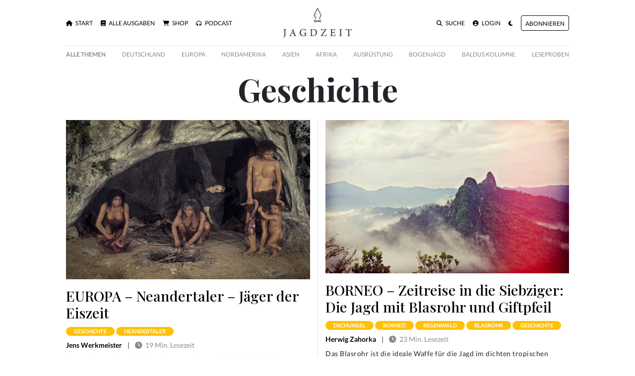

--- FILE ---
content_type: text/html; charset=utf-8
request_url: https://www.jagdzeit.de/tags/geschichte
body_size: 10509
content:
<!DOCTYPE html>
<html :data-theme="DarkMode.theme" x-data="DarkMode" x-init="init" data-controller="gonative">
  <head>
    <title>
  Geschichte - Jagdzeit
</title>

<meta name="viewport" content="width=device-width, initial-scale=1.0">
<meta http-equiv="X-UA-Compatible" content="IE=edge">

<meta name="csrf-param" content="authenticity_token" />
<meta name="csrf-token" content="6TI/TADN7IIdU7MGm5UPRjyOH+PUsi3uBKpKol0+KoSZPVktTjxvnzoLJBVGsUbzJvldBT8WDFebaCm8jX9eOw==" />


<script>window.$mobile = false;</script>

<link rel="stylesheet" media="all" href="/packs/css/application-4873f870.css" data-turbolinks-track="reload" />
<script src="/packs/js/application-5aab5387a20582159c31.js" data-turbolinks-track="reload"></script>

<link rel="stylesheet" href="https://cdnjs.cloudflare.com/ajax/libs/font-awesome/6.7.2/css/all.min.css" integrity="sha512-Evv84Mr4kqVGRNSgIGL/F/aIDqQb7xQ2vcrdIwxfjThSH8CSR7PBEakCr51Ck+w+/U6swU2Im1vVX0SVk9ABhg==" crossorigin="anonymous" referrerpolicy="no-referrer" />

<link href="https://www.jagdzeit.de/tags/geschichte" rel="canonical" />


<meta property="og:site_name" content="Jagdzeit">
<meta property="og:title" content="Geschichte - Jagdzeit">
<meta property="og:description" content="Jagdzeit – das Premium Buchjournal für jagende Globetrotter: Fesselnde Bilder, spannende Reiseberichte, reines Jagdabenteuer. Reportagen aus aller Herren Jagdländer, bei denen Büchse, Flinte und Fo...">
<meta name="description" content="Jagdzeit – das Premium Buchjournal für jagende Globetrotter: Fesselnde Bilder, spannende Reiseberichte, reines Jagdabenteuer. Reportagen aus aller Herren Jagdländer, bei denen Büchse, Flinte und Fo...">
<meta property="og:image" content="https://cdn.outleap.de/COK9tY1OHW6Dtulu7vFbDkUdNfGusDHdmGKzbAb6Rcc/rs:fill:1200:630/dpr:1/da:1/czM6Ly9jZG4tb3V0/bGVhcC9qYWdkemVp/dC9sb2dvcy9vZy5w/bmc">
<meta property="og:image:width" content="1200">
<meta property="og:image:height" content="630">

<link rel="icon" type="image/png" href="https://cdn.outleap.de/NvzT8SFgO6c2LXUE8YMgfN1f7hs3NuvFb_jOsyYvc6Q/rt:fill/w:16/dpr:2/da:1/czM6Ly9jZG4tb3V0/bGVhcC9qYWdkemVp/dC9sb2dvL2Zhdmlj/b24ucG5n " sizes="16x16">
<link rel="icon" type="image/png" href="https://cdn.outleap.de/cCoDS5dgtIStbOFYe1kK6EHQ8dnxBKTdDpFi3lu4NVI/rt:fill/w:32/dpr:2/da:1/czM6Ly9jZG4tb3V0/bGVhcC9qYWdkemVp/dC9sb2dvL2Zhdmlj/b24ucG5n" sizes="32x32">
<link rel="icon" type="image/png" href="https://cdn.outleap.de/5z0MlskfM6oyPnfGccQ3K6l0jnyhIOsos_y_9ifWYy8/rt:fill/w:96/dpr:2/da:1/czM6Ly9jZG4tb3V0/bGVhcC9qYWdkemVp/dC9sb2dvL2Zhdmlj/b24ucG5n" sizes="96x96">


<script>
  window.$Jagdzeit = {};
</script>





  <script>(function(w,d,s,l,i){w[l]=w[l]||[];w[l].push({'gtm.start':
  new Date().getTime(),event:'gtm.js'});var f=d.getElementsByTagName(s)[0],
  j=d.createElement(s),dl=l!='dataLayer'?'&l='+l:'';j.async=true;j.src=
  'https://www.googletagmanager.com/gtm.js?id='+i+dl;f.parentNode.insertBefore(j,f);
  })(window,document,'script','dataLayer','GTM-PXVS55G');</script>

  </head>

  <body class="tags show">
    
<div class="toasts">


  
  <div class="toast template d-none" data-delay="5000" data-autohide="true">
    <div class="toast-header">
      <b class="mr-auto">
        <span class="badge badge-pill">&nbsp;</span>
        Jagdzeit
      </b>
      <small class="text-muted">
        jetzt
      </small>
      <button type="button" class="ml-2 mb-1 close" data-dismiss="toast">
        &times;
      </button>
    </div>
    <div class="toast-body"></div>
  </div>
</div>

      <div class="d-none w-90 w-md-30 bg-white border rounded shadow position-fixed" style="right: 1em; bottom: 1em; z-index: 999; word-break: break-all;" data-controller="newsletter">
    <div class="bg-light p-2 d-flex justify-content-between rounded-top">
      <h5 class="mb-0">
        Newsletter Anmeldung
      </h5>

      <button type="button" class="close" data-action="click->newsletter#close">
        <span aria-hidden="true">&times;</span>
      </button>
    </div>

    <form role="form" class="p-2" autocomplete="off" action="/newsletter" accept-charset="UTF-8" method="post"><input type="hidden" name="authenticity_token" value="LW+rgt9t+clZy+8Xl06AfspS/WtZKPnyFwUyndSTiU0huHOadJAaNa3Ce7txR5xGe/zWUGH06+8upsHQdS1XWA==" />
      <div class="bike_1766828188"><style media="screen">.bike_1766828188 {position:absolute!important;top:-9999px;left:-9999px;}</style><label for="bike">If you are a human, ignore this field</label><input type="text" name="bike" id="bike" autocomplete="off" tabindex="-1" /><input type="hidden" name="spinner" value="240af1b077d7d6963da7c25533566358" /></div>
      <div class="form-group"><label class="sr-only" for="newsletter_email">Email</label><input placeholder="Deine E-Mail-Adresse" class="form-control" type="text" name="newsletter[email]" id="newsletter_email" /></div>

      <div class="form-row">
        <div class="col-8">
          <div class="form-group">
            <div class="custom-control custom-switch"><input name="newsletter[privacy]" type="hidden" value="0" /><input class="custom-control-input" type="checkbox" value="1" name="newsletter[privacy]" id="newsletter_privacy" /><label class="custom-control-label" for="newsletter_privacy">
              <span class="text-dark">
                Ich möchte den Jagdzeit Newsletter erhalten und akzeptiere die <a href="/datenschutz" class="text-underline text-dark" target="_blank">Datenschutzerklärung</a>
              </span>
</label></div></div>        </div>

        <div class="col-4">
          <input type="submit" name="commit" value="Anmelden" class="btn btn-primary" data-disable-with="Anmelden" />
        </div>
      </div>

      <div class="small mt-2">
        Die Abmeldung vom Newsletter ist jederzeit möglich.
      </div>
</form>  </div>


    <div class="gonative-disable container mt-3">
  <div class="px-1 px-md-5">
    <div class="row no-gutters d-none d-md-flex mb-2">
      <div class="col-5 align-self-center">
        <ul class="navbar-nav flex-row">
          <li class="nav-item">
            <a href="/" class="nav-link text-uppercase small ">
              <i class="fa-solid fa-home mr-1"></i>
              Start
            </a>
          </li>
          <li class="nav-item">
            <a href="/ausgaben" class="ml-3 nav-link text-uppercase small ">
              <i class="fa-solid fa-book mr-1"></i>
              Alle Ausgaben
            </a>
          </li>
          <li class="nav-item">
            <a href="/produkte" class="ml-3 nav-link text-uppercase small ">
              <i class="fa-solid fa-shopping-cart mr-1"></i>
              Shop
            </a>
          </li>

          <li class="nav-item">
            <a href="/podcast" class="ml-3 nav-link text-uppercase small ">
              <i class="fa-solid fa-headphones-alt mr-1"></i>
              Podcast
            </a>
          </li>
        </ul>
      </div>

      <div class="col-2 text-center">
        <a href="/">
          <img x-show="!on" height="60" loading="lazy" src="https://cdn.outleap.de/wgxcs93hxOCc6dczD4XNuavTkM6wmlg6B0HVzvcYI5I/rt:fill/h:60/dpr:2/da:1/czM6Ly9jZG4tb3V0/bGVhcC9qYWdkemVp/dC9sb2dvL2RlZmF1/bHQvY29sb3IucG5n" />
          <img x-show="on" height="60" loading="lazy" src="https://cdn.outleap.de/KoW_WWM2ADvqx_uiRbft2maOs5scwJ2O39RP0OApvCU/rt:fill/h:60/dpr:2/da:1/czM6Ly9jZG4tb3V0/bGVhcC9qYWdkemVp/dC9sb2dvL2RlZmF1/bHQvd2hpdGUucG5n" />
        </a>
      </div>

      <div class="col-5 d-flex justify-content-end align-self-center">
        <ul class="navbar-nav flex-row">
          <li class="nav-item">
            <a href="/artikel/suche" class="ml-3 nav-link text-uppercase small ">
              <i class="fa-solid fa-search mr-1"></i>
              Suche
            </a>
          </li>

          <li class="nav-item">
              <a href="/auth/users/sign_in" class="ml-3 nav-link text-uppercase small ">
                <i class="fa-solid fa-user-circle mr-1"></i>
                Login
              </a>
          </li>

          <li class="nav-item">
            <a href="" @click.prevent="toggle" class="ml-3 nav-link text-uppercase small">
              <i class="fa-solid fa-moon"></i>
            </a>
          </li>
          
            <li class="nav-item align-self-center">
              <a href="/produkte/plus-abo" class="ml-3 nav-link btn btn-outline-primary small text-uppercase px-2 py-1 border-warni2ng">
                <small>Abonnieren</small>
              </a>
            </li>
        </ul>
      </div>
    </div>



    <nav id="menu" class="d-flex d-md-none navbar navbar-expand-lg navbar-light bg-dark2 px-0 mx-0">
      <a class="h1" href="/" style="font-weight: 700;">
        <img x-show="!on" height="25" loading="lazy" src="https://cdn.outleap.de/LTv0TPG61GdaY62OOVb2bOfPtHmfkg6d6n9afK0vWus/rt:fill/h:25/dpr:2/da:1/czM6Ly9jZG4tb3V0/bGVhcC9qYWdkemVp/dC9sb2dvL2xvbmcv/Y29sb3IucG5n" />
        <img x-show="on" height="25" loading="lazy" src="https://cdn.outleap.de/2z_IzMYIzjdRwhbMYAIIwZAUUbSQggCtOdr-fYWYjG0/rt:fill/h:25/dpr:2/da:1/czM6Ly9jZG4tb3V0/bGVhcC9qYWdkemVp/dC9sb2dvL2xvbmcv/d2hpdGUucG5n" />
      </a>

      <button class="navbar-toggler" type="button" data-toggle="collapse" data-target="#menu" aria-controls="menu">
        <span class="navbar-toggler-icon"></span>
      </button>

      <div class="collapse navbar-collapse" id="menu">
        <ul class="navbar-nav mr-auto">
          <li class="nav-item">
            <a href="/" class="nav-link text-uppercase small ">
              <i class="fa-solid fa-home mr-1"></i>
              Start
            </a>
          </li>
          <li class="nav-item">
            <a href="/ausgaben" class="nav-link text-uppercase small ">
              <i class="fa-solid fa-book mr-1"></i>
              Alle Ausgaben
            </a>
          </li>
          <li class="nav-item">
            <a href="/produkte" class="nav-link text-uppercase small ">
              <i class="fa-solid fa-shopping-cart mr-1"></i>
              Shop
            </a>
          </li>

          <li class="nav-item">
            <a href="/podcast" class="nav-link text-uppercase small ">
              <i class="fa-solid fa-headphones-alt mr-1"></i>
              Podcast
            </a>
          </li>
        </ul>

        <ul class="navbar-nav">
          <div class="dropdown-divider"></div>

          <li class="nav-item">
            <a href="/artikel/suche" class="nav-link text-uppercase small ">
              <i class="fa-solid fa-search mr-1"></i>
              Suche
            </a>
          </li>
            <li class="nav-item">
              <a href="/auth/users/sign_in" class="nav-link text-uppercase small ">
                <i class="fa-solid fa-user-circle mr-1"></i>
                Login
              </a>
            </li>

          <li class="nav-item">
            <a href="" @click.prevent="toggle" class="nav-link text-uppercase small">
              <i class="fa-solid fa-moon mr-1"></i>
              Nachtmodus
            </a>
          </li>
          
            <li class="nav-item">
              <a href="/produkte/plus-abo" class="ml-3 nav-link btn btn-outline-primary small text-uppercase px-2 py-1 border-warni2ng">
                <small>Abonnieren</small>
              </a>
            </li>
        </ul>
      </div>
    </nav>
  </div>
</div>


<div class="container mt-3">
  <div class="px-1 px-md-5">
    <div class="gonative-no-border-top d-flex justify-content-between border-top pt-2 flex-nowrap overflow-auto mb-4" data-controller="scroll-nav">
      <a href="/themen" class="text-muted text-nowrap mr-3 mr-md-0 font-weight-bold small text-uppercase">
        Alle Themen
      </a>

        <a href="/themen/deutschland" class="text-muted text-nowrap mr-3 mr-md-0 small text-uppercase">
          Deutschland
        </a>
        <a href="/themen/europa" class="text-muted text-nowrap mr-3 mr-md-0 small text-uppercase">
          Europa
        </a>
        <a href="/themen/nordamerika" class="text-muted text-nowrap mr-3 mr-md-0 small text-uppercase">
          Nordamerika
        </a>
        <a href="/themen/asien-aa016327-4087-42be-8964-913467e7991a" class="text-muted text-nowrap mr-3 mr-md-0 small text-uppercase">
          Asien
        </a>
        <a href="/themen/afrika" class="text-muted text-nowrap mr-3 mr-md-0 small text-uppercase">
          Afrika
        </a>
        <a href="/themen/ausrustung" class="text-muted text-nowrap mr-3 mr-md-0 small text-uppercase">
          Ausrüstung
        </a>
        <a href="/themen/bogenjagd" class="text-muted text-nowrap mr-3 mr-md-0 small text-uppercase">
          Bogenjagd
        </a>
        <a href="/themen/baldus-kolumne" class="text-muted text-nowrap mr-3 mr-md-0 small text-uppercase">
          Baldus Kolumne
        </a>

      <a href="/artikel/leseproben" class="text-muted text-nowrap mr-3 mr-md-0 small text-uppercase">Leseproben</a>
    </div>
  </div>
</div>


     

    <div class="container">
      <div class="px-1 px-md-5">
        
<h1 class="text-center mega">
  Geschichte
</h1>


<div class="row mt-4 row-cols-1 row-cols-sm-2">
  <div class="col">
    <div class="mb-5">
    <a href="/artikel/europa-neandertaler-jager-der-eiszeit-ausgabe-42">
      <img class="w-100 mb-3" width="580" loading="lazy" src="https://cdn.outleap.de/U3FELG-Z20hmZQlZ3fZ0IlSevKTEA94c_OuHHhBfuf8/rt:fill/w:580/dpr:2/da:1/czM6Ly9jZG4tb3V0/bGVhcC9qYWdkemVp/dC9hcnRpY2xlcy9O/ZWFuZGVydGFsZXJf/MDlfa2dINklyb3BG/LmpwZw" />
    </a>

  <h2>
    <a href="/artikel/europa-neandertaler-jager-der-eiszeit-ausgabe-42">
      EUROPA – Neandertaler – Jäger der Eiszeit
    </a>
  </h2>

  <h6 class="text-uppercase">


      <a href="/tags/geschichte" class="badge badge-pill badge-warning text-white px-3 py-1 mt-1">
        geschichte
      </a>
      <a href="/tags/neandertaler" class="badge badge-pill badge-warning text-white px-3 py-1 mt-1">
        neandertaler
      </a>
  </h6>


      
      <a href="/autoren/jens-werkmeister" class="font-weight-bold">Jens Werkmeister</a>

    <span class="px-2">|</span>
  
  <span class="text-muted text-nowrap">
    <i class="fa-solid fa-clock mr-1"></i>
    19 Min. Lesezeit
  </span>

  <a href="javascript:window.location.href = 'gonative://share/sharePage?url=https%3A%2F%2Fwww.jagdzeit.de%2Fartikel%2Feuropa-neandertaler-jager-der-eiszeit-ausgabe-42';" class="gonative-enable d-none ml-2">
    <i class="fa-solid fa-share"></i>
  </a>

  <div class="w-100 mt-2" style="letter-spacing: .5px;">
    Der moderne Jäger hat heute immer mehr technische Hilfsmittel zur Verfügung. Dabei ist die Jagd im Grunde noch immer archaisch. Zwar nicht so archaisch wie bei den Neandertalern, aber es lohnt ein Blick zurück! Text: Jens WerkmeisterFotos: Plastische, wissenschaftliche Rekonstruktion der Neandert...
  </div>
</div>
<div class="mb-5">
    <a href="/artikel/mosambik-teil-ii-faktencheck-von-der-sklaverei-bis-in-die-gegenwart-ausgabe-18">
      <img class="w-100 mb-3" width="580" loading="lazy" src="https://cdn.outleap.de/7WIJQt7P6NJs5XSGB1QyNnFRDM-SkUrTiPm3FUNyfHo/rt:fill/w:580/dpr:2/da:1/czM6Ly9jZG4tb3V0/bGVhcC9qYWdkemVp/dC9hcnRpY2xlcy9D/b3Zlcl9zaHV0dGVy/c3RvY2tfMTM0Mjkw/MDc5X0FsYmVydG9f/TG95b19fU2h1dHRl/cnN0b2NrLmNvbV9f/VGZqS2xvREJkLS5q/cGc" />
    </a>

  <h2>
    <a href="/artikel/mosambik-teil-ii-faktencheck-von-der-sklaverei-bis-in-die-gegenwart-ausgabe-18">
      MOSAMBIK TEIL II – Faktencheck: Von der Sklaverei bis in die Gegenwart 
    </a>
  </h2>

  <h6 class="text-uppercase">


      <a href="/tags/mosambik" class="badge badge-pill badge-warning text-white px-3 py-1 mt-1">
        mosambik
      </a>
      <a href="/tags/geschichte" class="badge badge-pill badge-warning text-white px-3 py-1 mt-1">
        geschichte
      </a>
  </h6>


      
      <a href="/autoren/roland-zeitler" class="font-weight-bold">Roland Zeitler</a>

    <span class="px-2">|</span>
  
  <span class="text-muted text-nowrap">
    <i class="fa-solid fa-clock mr-1"></i>
    17 Min. Lesezeit
  </span>

  <a href="javascript:window.location.href = 'gonative://share/sharePage?url=https%3A%2F%2Fwww.jagdzeit.de%2Fartikel%2Fmosambik-teil-ii-faktencheck-von-der-sklaverei-bis-in-die-gegenwart-ausgabe-18';" class="gonative-enable d-none ml-2">
    <i class="fa-solid fa-share"></i>
  </a>

  <div class="w-100 mt-2" style="letter-spacing: .5px;">
    Titelbild: Frauen vom Stamm der Makua mit typisch weiß gefärbten Gesichtern. © Alberto Loyo / Shutterstock.com Die Volksrepublik Mosambik hat eine Fläche von 801.590 Quadratkilometer, auf der im Jahr 2011 nach offiziellen Angaben 22.948.858 Einwohner lebten. Das ergibt eine Einwohnerzahl von dur...
  </div>
</div>
<div class="mb-5">
    <a href="/artikel/das-portrait-der-abenteurer-und-grosswildjager-dr-knut-bellinger-ausgabe-54">
      <img class="w-100 mb-3" width="580" loading="lazy" src="https://cdn.outleap.de/j3B3wEpIJ-FRcplE-RiqCqsBDJYjuelToLgK7lzRreE/rt:fill/w:580/dpr:2/da:1/czM6Ly9jZG4tb3V0/bGVhcC9qYWdkemVp/dC9hcnRpY2xlcy9B/dWZtYWNoZXJfQmVs/bGluZ2VyX1prbEF6/bEdBVC5qcGc" />
    </a>

  <h2>
    <a href="/artikel/das-portrait-der-abenteurer-und-grosswildjager-dr-knut-bellinger-ausgabe-54">
      Das Portrait – der Abenteurer und Großwildjäger Dr. Knut Bellinger
    </a>
  </h2>

  <h6 class="text-uppercase">


      <a href="/tags/geschichte" class="badge badge-pill badge-warning text-white px-3 py-1 mt-1">
        geschichte
      </a>
      <a href="/tags/portrait" class="badge badge-pill badge-warning text-white px-3 py-1 mt-1">
        portrait
      </a>
      <a href="/tags/gro%C3%9Fwildjagd" class="badge badge-pill badge-warning text-white px-3 py-1 mt-1">
        großwildjagd
      </a>
  </h6>


      
      <a href="/autoren/dr-frank-b-metzner" class="font-weight-bold">Dr. Frank B. Metzner</a>

    <span class="px-2">|</span>
  
  <span class="text-muted text-nowrap">
    <i class="fa-solid fa-clock mr-1"></i>
    23 Min. Lesezeit
  </span>

  <a href="javascript:window.location.href = 'gonative://share/sharePage?url=https%3A%2F%2Fwww.jagdzeit.de%2Fartikel%2Fdas-portrait-der-abenteurer-und-grosswildjager-dr-knut-bellinger-ausgabe-54';" class="gonative-enable d-none ml-2">
    <i class="fa-solid fa-share"></i>
  </a>

  <div class="w-100 mt-2" style="letter-spacing: .5px;">
    Vom Amazonas zum Polarmeer, von Afrika nach Ozeanien, Dr. Knut Urban Bellinger (1930–2022) liebte das Extreme. Er führte ein außergewöhnliches Leben, als Mensch, als Unternehmer und als Jäger. Es gibt ein gutes Dutzend Publikationen über ihn, wir sprachen wohl als das letzte Printmedium mit dem „...
  </div>
</div>
<div class="mb-5">
    <a href="/artikel/deutschland-legendare-zuverlassigkeit-ausgabe-31">
      <img class="w-100 mb-3" width="580" loading="lazy" src="https://cdn.outleap.de/upZDd3WJTf5hkFVbCvtTk-OTPCYNKXgO3wEzI_rHJ2M/rt:fill/w:580/dpr:2/da:1/czM6Ly9jZG4tb3V0/bGVhcC9qYWdkemVp/dC9hcnRpY2xlcy9D/b3Zlcl9EU0MwMDY3/N19pMVZkbkVldTZS/LmpwZw" />
    </a>

  <h2>
    <a href="/artikel/deutschland-legendare-zuverlassigkeit-ausgabe-31">
      DEUTSCHLAND – Legendäre Zuverlässigkeit
    </a>
  </h2>

  <h6 class="text-uppercase">


      <a href="/tags/mauser" class="badge badge-pill badge-warning text-white px-3 py-1 mt-1">
        mauser
      </a>
      <a href="/tags/geschichte" class="badge badge-pill badge-warning text-white px-3 py-1 mt-1">
        geschichte
      </a>
      <a href="/tags/waffenmanufaktur" class="badge badge-pill badge-warning text-white px-3 py-1 mt-1">
        waffenmanufaktur
      </a>
  </h6>


      
      <a href="/autoren/dr-frank-b-metzner" class="font-weight-bold">Dr. Frank B. Metzner</a>

    <span class="px-2">|</span>
  
  <span class="text-muted text-nowrap">
    <i class="fa-solid fa-clock mr-1"></i>
    60 Min. Lesezeit
  </span>

  <a href="javascript:window.location.href = 'gonative://share/sharePage?url=https%3A%2F%2Fwww.jagdzeit.de%2Fartikel%2Fdeutschland-legendare-zuverlassigkeit-ausgabe-31';" class="gonative-enable d-none ml-2">
    <i class="fa-solid fa-share"></i>
  </a>

  <div class="w-100 mt-2" style="letter-spacing: .5px;">
    Seit über 100 Jahren steht der Name Mauser – speziell die Zahlenkombination 98 – für Zuverlässigkeit im höchsten Maße. Doch darauf ruhte man sich nie aus, sondern versuchte immer, auf der Höhe der Zeit zu sein, was in den vergangenen eineinhalb Jahrzehnten auch gut gelang.  Jagdzeit International...
  </div>
</div>
<div class="mb-5">
    <a href="/artikel/indien-shikari-bengali-ausgabe-52">
      <img class="w-100 mb-3" width="580" loading="lazy" src="https://cdn.outleap.de/e-qmm4tIA0Q6qHCBwF83bpsFnlWaSH0617mZ89xxdzY/rt:fill/w:580/dpr:2/da:1/czM6Ly9jZG4tb3V0/bGVhcC9qYWdkemVp/dC9hcnRpY2xlcy9J/bmRpZW4tQXVmbWFj/aGVyXzNCRFZBenMx/Yi5qcGc" />
    </a>

  <h2>
    <a href="/artikel/indien-shikari-bengali-ausgabe-52">
      Indien – Shikari Bengali
    </a>
  </h2>

  <h6 class="text-uppercase">


      <a href="/tags/geschichte" class="badge badge-pill badge-warning text-white px-3 py-1 mt-1">
        geschichte
      </a>
      <a href="/tags/indien" class="badge badge-pill badge-warning text-white px-3 py-1 mt-1">
        indien
      </a>
      <a href="/tags/portrait" class="badge badge-pill badge-warning text-white px-3 py-1 mt-1">
        portrait
      </a>
  </h6>


      
      <a href="/autoren/dr-frank-b-metzner" class="font-weight-bold">Dr. Frank B. Metzner</a>

    <span class="px-2">|</span>
  
  <span class="text-muted text-nowrap">
    <i class="fa-solid fa-clock mr-1"></i>
    97 Min. Lesezeit
  </span>

  <a href="javascript:window.location.href = 'gonative://share/sharePage?url=https%3A%2F%2Fwww.jagdzeit.de%2Fartikel%2Findien-shikari-bengali-ausgabe-52';" class="gonative-enable d-none ml-2">
    <i class="fa-solid fa-share"></i>
  </a>

  <div class="w-100 mt-2" style="letter-spacing: .5px;">
    Kawshik Rahman (84) kann auf ein ereignisreiches Leben zurückblicken, mit Höhen und Tiefen, wobei zu Ersterem sein acht Jahre langer Lebensabschnitt zählt, als er in Nordindien Berufsjäger war und Klienten aus aller Welt führte. Damals – mit Anfang zwanzig – war die Welt eine andere. Fast alle se...
  </div>
</div>
<div class="mb-5">
    <a href="/artikel/brauchtum-reloaded-einblicke-in-die-jagdkultur-der-jungsteinzeit-ausgabe-9">
      <img class="w-100 mb-3" width="580" loading="lazy" src="https://cdn.outleap.de/pBCZD6I6NaJfNDRbHXA5R52ZUXk7eiQ4eL82NnYHehQ/rt:fill/w:580/dpr:2/da:1/czM6Ly9jZG4tb3V0/bGVhcC9qYWdkemVp/dC9hcnRpY2xlcy9D/b3Zlcl9CaWxkXzVf/X0xhcGxhcF9fZGll/X3ZlcmVoX3Nha3Jh/bGVuX0dlbWVpbnNj/aGFmdHNoZXJkX21p/dF9kZW5fbl9kZXJf/ZXJsZWd0ZW5fQWZm/ZW5fX0RpZV9pbl9k/ZW5fSmFnZHRyb3Bo/X25fZW5fdmVyYmxp/ZWJlbmVuX1NlZWxl/bmdlaXN0ZXJfa19B/X25uZW5fYWxzX1hD/NS11QUhCVkouanBn" />
    </a>

  <h2>
    <a href="/artikel/brauchtum-reloaded-einblicke-in-die-jagdkultur-der-jungsteinzeit-ausgabe-9">
      BRAUCHTUM RELOADED – Einblicke in die Jagdkultur der Jungsteinzeit
    </a>
  </h2>

  <h6 class="text-uppercase">


      <a href="/tags/indonesien" class="badge badge-pill badge-warning text-white px-3 py-1 mt-1">
        indonesien
      </a>
      <a href="/tags/geschichte" class="badge badge-pill badge-warning text-white px-3 py-1 mt-1">
        geschichte
      </a>
  </h6>


      
      <a href="/autoren/herwig-zahorka" class="font-weight-bold">Herwig Zahorka</a>

    <span class="px-2">|</span>
  
  <span class="text-muted text-nowrap">
    <i class="fa-solid fa-clock mr-1"></i>
    27 Min. Lesezeit
  </span>

  <a href="javascript:window.location.href = 'gonative://share/sharePage?url=https%3A%2F%2Fwww.jagdzeit.de%2Fartikel%2Fbrauchtum-reloaded-einblicke-in-die-jagdkultur-der-jungsteinzeit-ausgabe-9';" class="gonative-enable d-none ml-2">
    <i class="fa-solid fa-share"></i>
  </a>

  <div class="w-100 mt-2" style="letter-spacing: .5px;">
    Hat eine animistische Weltanschauung unsere heutigen Jagdrituale geformt? Liegt hier der Ursprung des jagdlichen Brauchtums? Ein Blick in die urzeitliche Welt indonesischer Jäger zeigt großartige Parallelen in die heutige deutsche Jagdkultur – back to the roots! Siberut ist die größte der kleinen...
  </div>
</div>
<div class="mb-5">
    <a href="/artikel/erinnerungen-an-hubertus-graf-zu-castell-rudenhausen-wegbereiter-nachhaltiger-jagd-in-namibia-ausgabe-52">
      <img class="w-100 mb-3" width="580" loading="lazy" src="https://cdn.outleap.de/nhL4yxOjyVskZlRF7XncjM8ybLbInSGTRDNsAI-edWI/rt:fill/w:580/dpr:2/da:1/czM6Ly9jZG4tb3V0/bGVhcC9qYWdkemVp/dC9hcnRpY2xlcy9B/dWZtYWNoZXItQ2Fz/dGVsbF9QdmpvZHV3/VjQuanBn" />
    </a>

  <h2>
    <a href="/artikel/erinnerungen-an-hubertus-graf-zu-castell-rudenhausen-wegbereiter-nachhaltiger-jagd-in-namibia-ausgabe-52">
      Erinnerungen an Hubertus Graf zu Castell-Rüdenhausen – Wegbereiter  nachhaltiger Jagd  in Namibia
    </a>
  </h2>

  <h6 class="text-uppercase">


      <a href="/tags/geschichte" class="badge badge-pill badge-warning text-white px-3 py-1 mt-1">
        geschichte
      </a>
      <a href="/tags/namibia" class="badge badge-pill badge-warning text-white px-3 py-1 mt-1">
        namibia
      </a>
      <a href="/tags/portr%C3%A4t" class="badge badge-pill badge-warning text-white px-3 py-1 mt-1">
        porträt
      </a>
  </h6>


      
      <a href="/autoren/johann-hendrik-mohr" class="font-weight-bold">Johann Hendrik Mohr</a>

    <span class="px-2">|</span>
  
  <span class="text-muted text-nowrap">
    <i class="fa-solid fa-clock mr-1"></i>
    13 Min. Lesezeit
  </span>

  <a href="javascript:window.location.href = 'gonative://share/sharePage?url=https%3A%2F%2Fwww.jagdzeit.de%2Fartikel%2Ferinnerungen-an-hubertus-graf-zu-castell-rudenhausen-wegbereiter-nachhaltiger-jagd-in-namibia-ausgabe-52';" class="gonative-enable d-none ml-2">
    <i class="fa-solid fa-share"></i>
  </a>

  <div class="w-100 mt-2" style="letter-spacing: .5px;">
    Mit seinem 1981 erschienenen Buch „Jagen zwischen Namib und Kalahari“ hat Castell-Rüdenhausen viele Menschen inspiriert, hat Namibia unzähligen deutschsprachigen Jägern näher gebracht. Unser Autor erinnert sich an die gemeinsam erlebten Jagden mit Castell-Rüdenhausen, an manch skurrile Eigenschaf...
  </div>
</div>
<div class="mb-5">
    <a href="/artikel/kanada-jagdtage-und-nordlichtnachte-ausgabe-2">
      <img class="w-100 mb-3" width="580" loading="lazy" src="https://cdn.outleap.de/AlyIuwPKiWdtr_LwF-bN0uPu1xwDalf9aObuOroRyac/rt:fill/w:580/dpr:2/da:1/czM6Ly9jZG4tb3V0/bGVhcC9qYWdkemVp/dC9hcnRpY2xlcy9G/b3RvcmFobWVuX0lU/eXlKMi01cDMuanBn" />
    </a>

  <h2>
    <a href="/artikel/kanada-jagdtage-und-nordlichtnachte-ausgabe-2">
      KANADA – Jagdtage und Nordlichtnächte
    </a>
  </h2>

  <h6 class="text-uppercase">


      <a href="/tags/kanada" class="badge badge-pill badge-warning text-white px-3 py-1 mt-1">
        kanada
      </a>
      <a href="/tags/elch" class="badge badge-pill badge-warning text-white px-3 py-1 mt-1">
        elch
      </a>
      <a href="/tags/geschichte" class="badge badge-pill badge-warning text-white px-3 py-1 mt-1">
        geschichte
      </a>
  </h6>


      
      <a href="/autoren/lothar-graf-hoensbroech" class="font-weight-bold">Lothar Graf Hoensbroech</a>
      &amp;
      <a href="/autoren/reinhold-eben-ebenau" class="font-weight-bold">Reinhold Eben-Ebenau</a>
      &amp;
      <a href="/autoren/walter-schwartz" class="font-weight-bold">Walter Schwartz</a>

    <span class="px-2">|</span>
  
  <span class="text-muted text-nowrap">
    <i class="fa-solid fa-clock mr-1"></i>
    11 Min. Lesezeit
  </span>

  <a href="javascript:window.location.href = 'gonative://share/sharePage?url=https%3A%2F%2Fwww.jagdzeit.de%2Fartikel%2Fkanada-jagdtage-und-nordlichtnachte-ausgabe-2';" class="gonative-enable d-none ml-2">
    <i class="fa-solid fa-share"></i>
  </a>

  <div class="w-100 mt-2" style="letter-spacing: .5px;">
    &quot;Krieg in Europa … Wir kamen am 15. Oktober 1939 in die Zivilisation zurück. Keiner wollte es glauben. Wir waren seit dem 4. August ohne jede Verbindung mit der Außenwelt gewesen. In zwei Tagen wurde aus einem starken, glücklichen, blühenden Mann ein Greis. Seine Sorge um seine Kinder stand obena...
  </div>
</div>

  </div>

  <div class="col border-left">
    <div class="mb-5">
    <a href="/artikel/borneo-zeitreise-in-die-siebziger-die-jagd-mit-blasrohr-und-giftpfeil-ausgabe-27">
      <img class="w-100 mb-3" width="580" loading="lazy" src="https://cdn.outleap.de/2kPkIZ-R4iaGq7HL2EfvdibjAQBbQQVld1P_C4JeYMk/rt:fill/w:580/dpr:2/da:1/czM6Ly9jZG4tb3V0/bGVhcC9qYWdkemVp/dC9hcnRpY2xlcy9D/b3Zlcl9WYWxlbmNp/YV9zTFpSdERLZHIu/anBn" />
    </a>

  <h2>
    <a href="/artikel/borneo-zeitreise-in-die-siebziger-die-jagd-mit-blasrohr-und-giftpfeil-ausgabe-27">
      BORNEO – Zeitreise in die Siebziger: Die Jagd mit Blasrohr und Giftpfeil
    </a>
  </h2>

  <h6 class="text-uppercase">


      <a href="/tags/dschungel" class="badge badge-pill badge-warning text-white px-3 py-1 mt-1">
        dschungel
      </a>
      <a href="/tags/borneo" class="badge badge-pill badge-warning text-white px-3 py-1 mt-1">
        borneo
      </a>
      <a href="/tags/regenwald" class="badge badge-pill badge-warning text-white px-3 py-1 mt-1">
        regenwald
      </a>
      <a href="/tags/blasrohr" class="badge badge-pill badge-warning text-white px-3 py-1 mt-1">
        blasrohr
      </a>
      <a href="/tags/geschichte" class="badge badge-pill badge-warning text-white px-3 py-1 mt-1">
        geschichte
      </a>
  </h6>


      
      <a href="/autoren/herwig-zahorka" class="font-weight-bold">Herwig Zahorka</a>

    <span class="px-2">|</span>
  
  <span class="text-muted text-nowrap">
    <i class="fa-solid fa-clock mr-1"></i>
    23 Min. Lesezeit
  </span>

  <a href="javascript:window.location.href = 'gonative://share/sharePage?url=https%3A%2F%2Fwww.jagdzeit.de%2Fartikel%2Fborneo-zeitreise-in-die-siebziger-die-jagd-mit-blasrohr-und-giftpfeil-ausgabe-27';" class="gonative-enable d-none ml-2">
    <i class="fa-solid fa-share"></i>
  </a>

  <div class="w-100 mt-2" style="letter-spacing: .5px;">
    Das Blasrohr ist die ideale Waffe für die Jagd im dichten tropischen Regenwald. Der Schuss ist fast lautlos und die gefährliche Giftladung des Pfeiles wirkt tödlich, gleichgültig welcher Körperteil des Tieres getroffen wird. Bis tief ins 20. Jahrhundert hinein wurde diese gefährliche Waffe von de...
  </div>
</div>
<div class="mb-5">
    <a href="/artikel/denys-finch-hatton-or-the-angel-s-fall-ausgabe-63">
      <img class="w-100 mb-3" width="580" loading="lazy" src="https://cdn.outleap.de/sLsVDE-h4DkXvukqIeIvMw9_2zUmhKmkqNEg6a9NKWY/rt:fill/w:580/dpr:2/da:1/czM6Ly9jZG4tb3V0/bGVhcC9qYWdkemVp/dC9hcnRpY2xlcy8w/Nl8wN19IZXJvX1lv/dW5nX0ZpbmNoX0hh/dHRvbl8xYTQ4NDMu/anBn" />
    </a>

  <h2>
    <a href="/artikel/denys-finch-hatton-or-the-angel-s-fall-ausgabe-63">
      Denys Finch  Hatton – Or The Angel&#39;s Fall
    </a>
  </h2>

  <h6 class="text-uppercase">


      <a href="/tags/massai" class="badge badge-pill badge-warning text-white px-3 py-1 mt-1">
        massai
      </a>
      <a href="/tags/geschichte" class="badge badge-pill badge-warning text-white px-3 py-1 mt-1">
        geschichte
      </a>
      <a href="/tags/afrika" class="badge badge-pill badge-warning text-white px-3 py-1 mt-1">
        afrika
      </a>
  </h6>


      
      <a href="/autoren/guillaume-beau-de-lomenie" class="font-weight-bold">Guillaume Beau de Loménie</a>

    <span class="px-2">|</span>
  
  <span class="text-muted text-nowrap">
    <i class="fa-solid fa-clock mr-1"></i>
    22 Min. Lesezeit
  </span>

  <a href="javascript:window.location.href = 'gonative://share/sharePage?url=https%3A%2F%2Fwww.jagdzeit.de%2Fartikel%2Fdenys-finch-hatton-or-the-angel-s-fall-ausgabe-63';" class="gonative-enable d-none ml-2">
    <i class="fa-solid fa-share"></i>
  </a>

  <div class="w-100 mt-2" style="letter-spacing: .5px;">
    Denys Finch Hatton war einer der ersten und weltweit bekannten White Hunter Ostafrikas. In „Jenseits von Afrika“ machte Robert Redford das Leben dieses Mannes unsterblich. Wir blicken hiermit auf das abenteuerliche Leben eines Mannes, das sich zwischen Krieg und Kaffeeplantage, zwischen Safaris z...
  </div>
</div>
<div class="mb-5">
    <a href="/artikel/kenia-in-den-bergwaldern-der-aberdares-ausgabe-27">
      <img class="w-100 mb-3" width="580" loading="lazy" src="https://cdn.outleap.de/_XV6jeuPYiwoF9gBABYHBWDia4Y-J3HxFQiuwzQSo28/rt:fill/w:580/dpr:2/da:1/czM6Ly9jZG4tb3V0/bGVhcC9qYWdkemVp/dC9hcnRpY2xlcy9D/b3Zlcl8zX09oY3dn/YTNCYS5qcGc" />
    </a>

  <h2>
    <a href="/artikel/kenia-in-den-bergwaldern-der-aberdares-ausgabe-27">
      KENIA – In den Bergwäldern der Aberdares
    </a>
  </h2>

  <h6 class="text-uppercase">


      <a href="/tags/buschbock" class="badge badge-pill badge-warning text-white px-3 py-1 mt-1">
        buschbock
      </a>
      <a href="/tags/geschichte" class="badge badge-pill badge-warning text-white px-3 py-1 mt-1">
        geschichte
      </a>
      <a href="/tags/riesenwaldschwein" class="badge badge-pill badge-warning text-white px-3 py-1 mt-1">
        riesenwaldschwein
      </a>
      <a href="/tags/kenia" class="badge badge-pill badge-warning text-white px-3 py-1 mt-1">
        kenia
      </a>
      <a href="/tags/bongo" class="badge badge-pill badge-warning text-white px-3 py-1 mt-1">
        bongo
      </a>
  </h6>


      
      <a href="/autoren/wolfgang-schenk" class="font-weight-bold">Wolfgang Schenk</a>

    <span class="px-2">|</span>
  
  <span class="text-muted text-nowrap">
    <i class="fa-solid fa-clock mr-1"></i>
    23 Min. Lesezeit
  </span>

  <a href="javascript:window.location.href = 'gonative://share/sharePage?url=https%3A%2F%2Fwww.jagdzeit.de%2Fartikel%2Fkenia-in-den-bergwaldern-der-aberdares-ausgabe-27';" class="gonative-enable d-none ml-2">
    <i class="fa-solid fa-share"></i>
  </a>

  <div class="w-100 mt-2" style="letter-spacing: .5px;">
    Als die Jagd in Kenia noch offen war, konnte unser Autor sie in vollen Zügen genießen. Das ganze Land stand ihm offen, alle Wildarten konnten von ihm gegen eine jeweilige Gebühr bejagt werden. Eine Zeitreise, die uns in dieser Ausgabe in die Aberdare Mountains führt und bei der wir verschiedene e...
  </div>
</div>
<div class="mb-5">
    <a href="/artikel/unikat-kaiserliche-wurde-ausgabe-28">
      <img class="w-100 mb-3" width="580" loading="lazy" src="https://cdn.outleap.de/wqubWWL9m80eRvQTJWTCIa_wLNV9Xuga4Tc_ExrOUIo/rt:fill/w:580/dpr:2/da:1/czM6Ly9jZG4tb3V0/bGVhcC9qYWdkemVp/dC9hcnRpY2xlcy8y/X043UVg4VWdtUS5q/cGc" />
    </a>

  <h2>
    <a href="/artikel/unikat-kaiserliche-wurde-ausgabe-28">
      UNIKAT – Kaiserliche Würde
    </a>
  </h2>

  <h6 class="text-uppercase">


      <a href="/tags/afrika" class="badge badge-pill badge-warning text-white px-3 py-1 mt-1">
        afrika
      </a>
      <a href="/tags/geschichte" class="badge badge-pill badge-warning text-white px-3 py-1 mt-1">
        geschichte
      </a>
      <a href="/tags/klassische%20jagdgewehre" class="badge badge-pill badge-warning text-white px-3 py-1 mt-1">
        klassische jagdgewehre
      </a>
  </h6>


      
      <a href="/autoren/dr-frank-b-metzner" class="font-weight-bold">Dr. Frank B. Metzner</a>

    <span class="px-2">|</span>
  
  <span class="text-muted text-nowrap">
    <i class="fa-solid fa-clock mr-1"></i>
    6 Min. Lesezeit
  </span>

  <a href="javascript:window.location.href = 'gonative://share/sharePage?url=https%3A%2F%2Fwww.jagdzeit.de%2Fartikel%2Funikat-kaiserliche-wurde-ausgabe-28';" class="gonative-enable d-none ml-2">
    <i class="fa-solid fa-share"></i>
  </a>

  <div class="w-100 mt-2" style="letter-spacing: .5px;">
    Einem Kaiser begegnet man nicht alle Tage, ebenso wenig seinem Gewehr. Nach langer Recherche ist es Jagdzeit International gelungen, ein solches Prachtstück in Augenschein zu nehmen und nachfolgend als erstes Magazin in Deutschland zu präsentieren. Menelik II. (*17. August 1844 in Ankober; †12. D...
  </div>
</div>
<div class="mb-5">
    <a href="/artikel/gegen-den-strich-durchlauferhitzer-ausgabe-62">
      <img class="w-100 mb-3" width="580" loading="lazy" src="https://cdn.outleap.de/wXYzb3Sj-DVgiiLr4dydv5hwO166X7iAgOzwjVkYUmM/rt:fill/w:580/dpr:2/da:1/czM6Ly9jZG4tb3V0/bGVhcC9qYWdkemVp/dC9hcnRpY2xlcy9I/ZWFkZXJfSGVyem9n/XzI1M2FiYy5qcGc" />
    </a>

  <h2>
    <a href="/artikel/gegen-den-strich-durchlauferhitzer-ausgabe-62">
      Gegen den Strich – Durchlauferhitzer?
    </a>
  </h2>

  <h6 class="text-uppercase">


      <a href="/tags/ausbildung" class="badge badge-pill badge-warning text-white px-3 py-1 mt-1">
        ausbildung
      </a>
      <a href="/tags/gegen%20den%20strich" class="badge badge-pill badge-warning text-white px-3 py-1 mt-1">
        gegen den strich
      </a>
      <a href="/tags/geschichte" class="badge badge-pill badge-warning text-white px-3 py-1 mt-1">
        geschichte
      </a>
  </h6>


      
      <a href="/autoren/prof-dr-dr-habil-sven-herzog" class="font-weight-bold">Prof. Dr. Dr. habil. Sven Herzog</a>

    <span class="px-2">|</span>
  
  <span class="text-muted text-nowrap">
    <i class="fa-solid fa-clock mr-1"></i>
    11 Min. Lesezeit
  </span>

  <a href="javascript:window.location.href = 'gonative://share/sharePage?url=https%3A%2F%2Fwww.jagdzeit.de%2Fartikel%2Fgegen-den-strich-durchlauferhitzer-ausgabe-62';" class="gonative-enable d-none ml-2">
    <i class="fa-solid fa-share"></i>
  </a>

  <div class="w-100 mt-2" style="letter-spacing: .5px;">
    Wenn der Autor zu einem Vortrag oder der Moderation eines Workshops oder einer Diskussionsrunde eingeladen wird, so findet sich ein Thema vergleichsweise häufig: die Frage „Wohin geht die Jagd in Deutschland?“ Die aktuelle Situation von Jagd und Jägern in einer offenen, immer mehr urban geprägten...
  </div>
</div>
<div class="mb-5">
    <a href="/artikel/hugh-glass-the-revenant-ausgabe-61">
      <img class="w-100 mb-3" width="580" loading="lazy" src="https://cdn.outleap.de/b-NGoi6k86lXZztGUxEZITtKhgDUSzD8SQuoFtkFJz8/rt:fill/w:580/dpr:2/da:1/czM6Ly9jZG4tb3V0/bGVhcC9qYWdkemVp/dC9hcnRpY2xlcy9I/dWdoR2xhc3NfSGVh/ZF9hYTYyYTEuanBn" />
    </a>

  <h2>
    <a href="/artikel/hugh-glass-the-revenant-ausgabe-61">
      Hugh Glass – The Revenant
    </a>
  </h2>

  <h6 class="text-uppercase">


      <a href="/tags/b%C3%A4r" class="badge badge-pill badge-warning text-white px-3 py-1 mt-1">
        bär
      </a>
      <a href="/tags/south%20dakota" class="badge badge-pill badge-warning text-white px-3 py-1 mt-1">
        south dakota
      </a>
      <a href="/tags/geschichte" class="badge badge-pill badge-warning text-white px-3 py-1 mt-1">
        geschichte
      </a>
  </h6>


      
      <a href="/autoren/guillaume-beau-de-lomenie" class="font-weight-bold">Guillaume Beau de Loménie</a>

    <span class="px-2">|</span>
  
  <span class="text-muted text-nowrap">
    <i class="fa-solid fa-clock mr-1"></i>
    12 Min. Lesezeit
  </span>

  <a href="javascript:window.location.href = 'gonative://share/sharePage?url=https%3A%2F%2Fwww.jagdzeit.de%2Fartikel%2Fhugh-glass-the-revenant-ausgabe-61';" class="gonative-enable d-none ml-2">
    <i class="fa-solid fa-share"></i>
  </a>

  <div class="w-100 mt-2" style="letter-spacing: .5px;">
    Es waren spektakuläre Bilder und Szenen, die den Film „The Revenant“ berühmt gemacht haben. Gewalt, absolute Brutalität zwischen Tier und Mensch, zwischen Siedlern und Indianern und die Hauptfigur, des Jägers und Fallenstellers Hugh Glass, der grausame Rache nimmt, waren Hauptelemente des Films. ...
  </div>
</div>
<div class="mb-5">
    <a href="/artikel/indien-der-head-shikari-ausgabe-53">
      <img class="w-100 mb-3" width="580" loading="lazy" src="https://cdn.outleap.de/ulW2blVWWuEz9WTRT4UpbpReSy3q2PfI1e8gUQjKq0Q/rt:fill/w:580/dpr:2/da:1/czM6Ly9jZG4tb3V0/bGVhcC9qYWdkemVp/dC9hcnRpY2xlcy9D/b3Zlcl9JbmRpZW5f/SUlfdUVPejVzalF5/LmpwZw" />
    </a>

  <h2>
    <a href="/artikel/indien-der-head-shikari-ausgabe-53">
      Indien – Der Head-Shikari
    </a>
  </h2>

  <h6 class="text-uppercase">


      <a href="/tags/geschichte" class="badge badge-pill badge-warning text-white px-3 py-1 mt-1">
        geschichte
      </a>
      <a href="/tags/indien" class="badge badge-pill badge-warning text-white px-3 py-1 mt-1">
        indien
      </a>
      <a href="/tags/portrait" class="badge badge-pill badge-warning text-white px-3 py-1 mt-1">
        portrait
      </a>
  </h6>


      
      <a href="/autoren/dr-frank-b-metzner" class="font-weight-bold">Dr. Frank B. Metzner</a>

    <span class="px-2">|</span>
  
  <span class="text-muted text-nowrap">
    <i class="fa-solid fa-clock mr-1"></i>
    54 Min. Lesezeit
  </span>

  <a href="javascript:window.location.href = 'gonative://share/sharePage?url=https%3A%2F%2Fwww.jagdzeit.de%2Fartikel%2Findien-der-head-shikari-ausgabe-53';" class="gonative-enable d-none ml-2">
    <i class="fa-solid fa-share"></i>
  </a>

  <div class="w-100 mt-2" style="letter-spacing: .5px;">
    Poton Kahn kann auf ein ereignisreiches Leben zurückblicken, mit Höhen und Tiefen, wobei zu Ersterem sein langer Lebensabschnitt zählt, als er in Indiens Dschungel alleine oder als Berufsjäger jagdte. Damals – mit Anfang Zwanzig – war die Welt völlig anders. Die meisten seiner Berufskollegen sind...
  </div>
</div>
<div class="mb-5">
    <a href="/artikel/usa-das-portrait-iv-der-bisonjager-buffalo-bill-ausgabe-34">
      <img class="w-100 mb-3" width="580" loading="lazy" src="https://cdn.outleap.de/7b2YqUrZKAMBefVMrXW_dj0uTZuF6TMaXLYCwhG_CRc/rt:fill/w:580/dpr:2/da:1/czM6Ly9jZG4tb3V0/bGVhcC9qYWdkemVp/dC9hcnRpY2xlcy9D/b3Zlcl9Ka3RCczFq/SEcuanBn" />
    </a>

  <h2>
    <a href="/artikel/usa-das-portrait-iv-der-bisonjager-buffalo-bill-ausgabe-34">
      USA – Das Portrait IV: Der Bisonjäger – Buffalo Bill
    </a>
  </h2>

  <h6 class="text-uppercase">


      <a href="/tags/b%C3%BCffel" class="badge badge-pill badge-warning text-white px-3 py-1 mt-1">
        büffel
      </a>
      <a href="/tags/geschichte" class="badge badge-pill badge-warning text-white px-3 py-1 mt-1">
        geschichte
      </a>
      <a href="/tags/usa" class="badge badge-pill badge-warning text-white px-3 py-1 mt-1">
        usa
      </a>
      <a href="/tags/bison" class="badge badge-pill badge-warning text-white px-3 py-1 mt-1">
        bison
      </a>
      <a href="/tags/portrait" class="badge badge-pill badge-warning text-white px-3 py-1 mt-1">
        portrait
      </a>
  </h6>


      
      <a href="/autoren/dr-frank-b-metzner" class="font-weight-bold">Dr. Frank B. Metzner</a>

    <span class="px-2">|</span>
  
  <span class="text-muted text-nowrap">
    <i class="fa-solid fa-clock mr-1"></i>
    46 Min. Lesezeit
  </span>

  <a href="javascript:window.location.href = 'gonative://share/sharePage?url=https%3A%2F%2Fwww.jagdzeit.de%2Fartikel%2Fusa-das-portrait-iv-der-bisonjager-buffalo-bill-ausgabe-34';" class="gonative-enable d-none ml-2">
    <i class="fa-solid fa-share"></i>
  </a>

  <div class="w-100 mt-2" style="letter-spacing: .5px;">
    Buffalo Bill und die Geschichten des amerikanischen „Wilden Westens“ sind durch unzählige Bücher und Filme fiktionalisiert. Zu seinem Gedenktag präsentiert Jagdzeit International Höhepunkte seines Daseins sowie interessante jagdliche Abenteuer. William Frederick „Buffalo Bill“ Cody (* 26. Februar...
  </div>
</div>

  </div>
</div>

<div class="mt-3 w-100 w-md-60 mx-auto alert alert-info d-flex justify-content-between align-items-center flex-column flex-md-row">
  <h4 class="mb-0">
    Gut ausgestattet ins nächste Abenteuer!
  </h4>

  <a href="https://www.gunfinder.de/" target="_blank" class="btn btn-primary mt-3 mt-md-0">
    Ausrüstung auf Gunfinder finden
  </a>
</div>




        <div class="gonative-disable mt-5 px-2 py-2 border-top d-flex justify-content-between">
  <ul class="list-inline">
    <li class="list-inline-item">
      <a href="https://www.instagram.com/jagdzeit_magazin/" target="_blank">
        <i class="fab fa-instagram"></i>
      </a>
    </li>
    <li class="list-inline-item">
      <a href="https://www.facebook.com/Jagdzeit/" target="_blank">
        <i class="fab fa-facebook"></i>
      </a>
    </li>
    <li class="list-inline-item">
      <a href="/podcast">
        <i class="fa-solid fa-podcast"></i>
      </a>
    </li>
  </ul>

  <ul class="list-inline ml-2">
    <li class="list-inline-item">
      <a href="/newsletter">Newsletter</a>
    </li>
    <li class="list-inline-item">
      <a href="/werben">Leser werben</a>
    </li>
    <li class="list-inline-item">
      <a href="/meldungen">Meldungen</a>
    </li>
    <li class="list-inline-item">
      <a href="https://naturay.de" target="_blank">Naturay</a>
    </li>
    <li class="list-inline-item">
      <a href="/hilfe">Hilfe</a>
    </li>
    <li class="list-inline-item">
      <a href="/ueber">Über uns</a>
    </li>
    <li class="list-inline-item">
      <a href="/kontakt">Kontakt</a>
    </li>
    <li class="list-inline-item">
      <a href="/impressum">Impressum</a>
    </li>
    <li class="list-inline-item">
      <a href="/agb">AGB</a>
    </li>
    <li class="list-inline-item">
      <a href="/datenschutz">Datenschutz</a>
    </li>
  </ul>
</div>

      </div>
    </div>
  </body>
</html>


--- FILE ---
content_type: text/css
request_url: https://www.jagdzeit.de/packs/css/application-4873f870.css
body_size: 56773
content:
/*!
 * Bootstrap-select v1.13.18 (https://developer.snapappointments.com/bootstrap-select)
 *
 * Copyright 2012-2020 SnapAppointments, LLC
 * Licensed under MIT (https://github.com/snapappointments/bootstrap-select/blob/master/LICENSE)
 */.bootstrap-select>select.bs-select-hidden,select.bs-select-hidden,select.selectpicker{display:none!important}.bootstrap-select{width:220px \0;vertical-align:middle}.bootstrap-select>.dropdown-toggle{position:relative;width:100%;text-align:right;white-space:nowrap;display:inline-flex;align-items:center;justify-content:space-between}.bootstrap-select>.dropdown-toggle:after{margin-top:-1px}.bootstrap-select>.dropdown-toggle.bs-placeholder,.bootstrap-select>.dropdown-toggle.bs-placeholder:active,.bootstrap-select>.dropdown-toggle.bs-placeholder:focus,.bootstrap-select>.dropdown-toggle.bs-placeholder:hover{color:#999}.bootstrap-select>.dropdown-toggle.bs-placeholder.btn-danger,.bootstrap-select>.dropdown-toggle.bs-placeholder.btn-danger:active,.bootstrap-select>.dropdown-toggle.bs-placeholder.btn-danger:focus,.bootstrap-select>.dropdown-toggle.bs-placeholder.btn-danger:hover,.bootstrap-select>.dropdown-toggle.bs-placeholder.btn-dark,.bootstrap-select>.dropdown-toggle.bs-placeholder.btn-dark:active,.bootstrap-select>.dropdown-toggle.bs-placeholder.btn-dark:focus,.bootstrap-select>.dropdown-toggle.bs-placeholder.btn-dark:hover,.bootstrap-select>.dropdown-toggle.bs-placeholder.btn-info,.bootstrap-select>.dropdown-toggle.bs-placeholder.btn-info:active,.bootstrap-select>.dropdown-toggle.bs-placeholder.btn-info:focus,.bootstrap-select>.dropdown-toggle.bs-placeholder.btn-info:hover,.bootstrap-select>.dropdown-toggle.bs-placeholder.btn-primary,.bootstrap-select>.dropdown-toggle.bs-placeholder.btn-primary:active,.bootstrap-select>.dropdown-toggle.bs-placeholder.btn-primary:focus,.bootstrap-select>.dropdown-toggle.bs-placeholder.btn-primary:hover,.bootstrap-select>.dropdown-toggle.bs-placeholder.btn-secondary,.bootstrap-select>.dropdown-toggle.bs-placeholder.btn-secondary:active,.bootstrap-select>.dropdown-toggle.bs-placeholder.btn-secondary:focus,.bootstrap-select>.dropdown-toggle.bs-placeholder.btn-secondary:hover,.bootstrap-select>.dropdown-toggle.bs-placeholder.btn-success,.bootstrap-select>.dropdown-toggle.bs-placeholder.btn-success:active,.bootstrap-select>.dropdown-toggle.bs-placeholder.btn-success:focus,.bootstrap-select>.dropdown-toggle.bs-placeholder.btn-success:hover{color:hsla(0,0%,100%,.5)}.bootstrap-select>select{position:absolute!important;bottom:0;left:50%;display:block!important;width:.5px!important;height:100%!important;padding:0!important;opacity:0!important;border:none;z-index:0!important}.bootstrap-select>select.mobile-device{top:0;left:0;display:block!important;width:100%!important;z-index:2!important}.bootstrap-select.is-invalid .dropdown-toggle,.error .bootstrap-select .dropdown-toggle,.has-error .bootstrap-select .dropdown-toggle,.was-validated .bootstrap-select select:invalid+.dropdown-toggle{border-color:#b94a48}.bootstrap-select.is-valid .dropdown-toggle,.was-validated .bootstrap-select select:valid+.dropdown-toggle{border-color:#28a745}.bootstrap-select.fit-width{width:auto!important}.bootstrap-select:not([class*=col-]):not([class*=form-control]):not(.input-group-btn){width:220px}.bootstrap-select .dropdown-toggle:focus,.bootstrap-select>select.mobile-device:focus+.dropdown-toggle{outline:thin dotted #333!important;outline:5px auto -webkit-focus-ring-color!important;outline-offset:-2px}.bootstrap-select.form-control{margin-bottom:0;padding:0;border:none;height:auto}:not(.input-group)>.bootstrap-select.form-control:not([class*=col-]){width:100%}.bootstrap-select.form-control.input-group-btn{float:none;z-index:auto}.form-inline .bootstrap-select,.form-inline .bootstrap-select.form-control:not([class*=col-]){width:auto}.bootstrap-select:not(.input-group-btn),.bootstrap-select[class*=col-]{float:none;display:inline-block;margin-left:0}.bootstrap-select.dropdown-menu-right,.bootstrap-select[class*=col-].dropdown-menu-right,.row .bootstrap-select[class*=col-].dropdown-menu-right{float:right}.form-group .bootstrap-select,.form-horizontal .bootstrap-select,.form-inline .bootstrap-select{margin-bottom:0}.form-group-lg .bootstrap-select.form-control,.form-group-sm .bootstrap-select.form-control{padding:0}.form-group-lg .bootstrap-select.form-control .dropdown-toggle,.form-group-sm .bootstrap-select.form-control .dropdown-toggle{height:100%;font-size:inherit;line-height:inherit;border-radius:inherit}.bootstrap-select.form-control-lg .dropdown-toggle,.bootstrap-select.form-control-sm .dropdown-toggle{font-size:inherit;line-height:inherit;border-radius:inherit}.bootstrap-select.form-control-sm .dropdown-toggle{padding:.25rem .5rem}.bootstrap-select.form-control-lg .dropdown-toggle{padding:.5rem 1rem}.form-inline .bootstrap-select .form-control{width:100%}.bootstrap-select.disabled,.bootstrap-select>.disabled{cursor:not-allowed}.bootstrap-select.disabled:focus,.bootstrap-select>.disabled:focus{outline:none!important}.bootstrap-select.bs-container{position:absolute;top:0;left:0;height:0!important;padding:0!important}.bootstrap-select.bs-container .dropdown-menu{z-index:1060}.bootstrap-select .dropdown-toggle .filter-option{position:static;top:0;left:0;float:left;height:100%;width:100%;text-align:left;overflow:hidden;flex:0 1 auto}.bs3.bootstrap-select .dropdown-toggle .filter-option{padding-right:inherit}.input-group .bs3-has-addon.bootstrap-select .dropdown-toggle .filter-option{position:absolute;padding-top:inherit;padding-bottom:inherit;padding-left:inherit;float:none}.input-group .bs3-has-addon.bootstrap-select .dropdown-toggle .filter-option .filter-option-inner{padding-right:inherit}.bootstrap-select .dropdown-toggle .filter-option-inner-inner{overflow:hidden}.bootstrap-select .dropdown-toggle .filter-expand{width:0!important;float:left;opacity:0!important;overflow:hidden}.bootstrap-select .dropdown-toggle .caret{position:absolute;top:50%;right:12px;margin-top:-2px;vertical-align:middle}.input-group .bootstrap-select.form-control .dropdown-toggle{border-radius:inherit}.bootstrap-select[class*=col-] .dropdown-toggle{width:100%}.bootstrap-select .dropdown-menu{min-width:100%;box-sizing:border-box}.bootstrap-select .dropdown-menu>.inner:focus{outline:none!important}.bootstrap-select .dropdown-menu.inner{position:static;float:none;border:0;padding:0;margin:0;border-radius:0;box-shadow:none}.bootstrap-select .dropdown-menu li{position:relative}.bootstrap-select .dropdown-menu li.active small{color:hsla(0,0%,100%,.5)!important}.bootstrap-select .dropdown-menu li.disabled a{cursor:not-allowed}.bootstrap-select .dropdown-menu li a{cursor:pointer;-webkit-user-select:none;-moz-user-select:none;-ms-user-select:none;user-select:none}.bootstrap-select .dropdown-menu li a.opt{position:relative;padding-left:2.25em}.bootstrap-select .dropdown-menu li a span.check-mark{display:none}.bootstrap-select .dropdown-menu li a span.text{display:inline-block}.bootstrap-select .dropdown-menu li small{padding-left:.5em}.bootstrap-select .dropdown-menu .notify{position:absolute;bottom:5px;width:96%;margin:0 2%;min-height:26px;padding:3px 5px;background:#f5f5f5;border:1px solid #e3e3e3;box-shadow:inset 0 1px 1px rgba(0,0,0,.05);pointer-events:none;opacity:.9;box-sizing:border-box}.bootstrap-select .dropdown-menu .notify.fadeOut{-webkit-animation:bs-notify-fadeOut .3s linear .75s forwards;animation:bs-notify-fadeOut .3s linear .75s forwards}.bootstrap-select .no-results{padding:3px;background:#f5f5f5;margin:0 5px;white-space:nowrap}.bootstrap-select.fit-width .dropdown-toggle .filter-option{position:static;display:inline;padding:0}.bootstrap-select.fit-width .dropdown-toggle .filter-option-inner,.bootstrap-select.fit-width .dropdown-toggle .filter-option-inner-inner{display:inline}.bootstrap-select.fit-width .dropdown-toggle .bs-caret:before{content:"\00a0"}.bootstrap-select.fit-width .dropdown-toggle .caret{position:static;top:auto;margin-top:-1px}.bootstrap-select.show-tick .dropdown-menu .selected span.check-mark{position:absolute;display:inline-block;right:15px;top:5px}.bootstrap-select.show-tick .dropdown-menu li a span.text{margin-right:34px}.bootstrap-select .bs-ok-default:after{content:"";display:block;width:.5em;height:1em;border-style:solid;border-width:0 .26em .26em 0;transform-style:preserve-3d;transform:rotate(45deg)}.bootstrap-select.show-menu-arrow.open>.dropdown-toggle,.bootstrap-select.show-menu-arrow.show>.dropdown-toggle{z-index:1061}.bootstrap-select.show-menu-arrow .dropdown-toggle .filter-option:before{content:"";border-left:7px solid transparent;border-right:7px solid transparent;border-bottom:7px solid hsla(0,0%,80%,.2);position:absolute;bottom:-4px;left:9px;display:none}.bootstrap-select.show-menu-arrow .dropdown-toggle .filter-option:after{content:"";border-left:6px solid transparent;border-right:6px solid transparent;border-bottom:6px solid #fff;position:absolute;bottom:-4px;left:10px;display:none}.bootstrap-select.show-menu-arrow.dropup .dropdown-toggle .filter-option:before{bottom:auto;top:-4px;border-top:7px solid hsla(0,0%,80%,.2);border-bottom:0}.bootstrap-select.show-menu-arrow.dropup .dropdown-toggle .filter-option:after{bottom:auto;top:-4px;border-top:6px solid #fff;border-bottom:0}.bootstrap-select.show-menu-arrow.pull-right .dropdown-toggle .filter-option:before{right:12px;left:auto}.bootstrap-select.show-menu-arrow.pull-right .dropdown-toggle .filter-option:after{right:13px;left:auto}.bootstrap-select.show-menu-arrow.open>.dropdown-toggle .filter-option:after,.bootstrap-select.show-menu-arrow.open>.dropdown-toggle .filter-option:before,.bootstrap-select.show-menu-arrow.show>.dropdown-toggle .filter-option:after,.bootstrap-select.show-menu-arrow.show>.dropdown-toggle .filter-option:before{display:block}.bs-actionsbox,.bs-donebutton,.bs-searchbox{padding:4px 8px}.bs-actionsbox{width:100%;box-sizing:border-box}.bs-actionsbox .btn-group button{width:50%}.bs-donebutton{float:left;width:100%;box-sizing:border-box}.bs-donebutton .btn-group button{width:100%}.bs-searchbox+.bs-actionsbox{padding:0 8px 4px}.bs-searchbox .form-control{margin-bottom:0;width:100%;float:none}[data-theme=dark]{/*!
 * Bootstrap v4.5.0 (https://getbootstrap.com/)
 * Copyright 2011-2020 The Bootstrap Authors
 * Copyright 2011-2020 Twitter, Inc.
 * Licensed under MIT (https://github.com/twbs/bootstrap/blob/master/LICENSE)
 */@import"bootstrap-select/dist/css/bootstrap-select.css"/*!
 * Bootstrap-select v1.13.18 (https://developer.snapappointments.com/bootstrap-select)
 *
 * Copyright 2012-2020 SnapAppointments, LLC
 * Licensed under MIT (https://github.com/snapappointments/bootstrap-select/blob/master/LICENSE)
 */}@font-face{[data-theme=dark]{font-family:Lato;font-style:italic;font-weight:100;font-display:swap;src:url(https://static.gunfinder.com/fonts/lato/italic-100-ext.woff2) format("woff2");unicode-range:U+0100-024f,U+0259,U+1e??,U+2020,U+20a0-20ab,U+20ad-20cf,U+2113,U+2c60-2c7f,U+a720-a7ff;src:url(https://static.gunfinder.com/fonts/lato/italic-100.woff2) format("woff2");unicode-range:U+00??,U+0131,U+0152-0153,U+02bb-02bc,U+02c6,U+02da,U+02dc,U+2000-206f,U+2074,U+20ac,U+2122,U+2191,U+2193,U+2212,U+2215,U+feff,U+fffd;font-weight:300;src:url(https://static.gunfinder.com/fonts/lato/italic-300-ext.woff2) format("woff2");src:url(https://static.gunfinder.com/fonts/lato/italic-300.woff2) format("woff2");font-weight:400;src:url(https://static.gunfinder.com/fonts/lato/italic-400-ext.woff2) format("woff2");src:url(https://static.gunfinder.com/fonts/lato/italic-400.woff2) format("woff2");font-weight:700;src:url(https://static.gunfinder.com/fonts/lato/italic-700-ext.woff2) format("woff2");src:url(https://static.gunfinder.com/fonts/lato/italic-700.woff2) format("woff2");font-weight:900;src:url(https://static.gunfinder.com/fonts/lato/italic-900-ext.woff2) format("woff2");src:url(https://static.gunfinder.com/fonts/lato/italic-900.woff2) format("woff2");font-style:normal;src:url(https://static.gunfinder.com/fonts/lato/regular-10-ext.woff2) format("woff2");src:url(https://static.gunfinder.com/fonts/lato/regular-100.woff2) format("woff2");src:url(https://static.gunfinder.com/fonts/lato/regular-30-ext.woff2) format("woff2");src:url(https://static.gunfinder.com/fonts/lato/regular-300.woff2) format("woff2");src:url(https://static.gunfinder.com/fonts/lato/regular-40-ext.woff2) format("woff2");src:url(https://static.gunfinder.com/fonts/lato/regular-400.woff2) format("woff2");src:url(https://static.gunfinder.com/fonts/lato/regular-70-ext.woff2) format("woff2");src:url(https://static.gunfinder.com/fonts/lato/regular-700.woff2) format("woff2");src:url(https://static.gunfinder.com/fonts/lato/regular-90-ext.woff2) format("woff2");src:url(https://static.gunfinder.com/fonts/lato/regular-900.woff2) format("woff2");font-family:Playfair Display;src:url(https://static.gunfinder.com/fonts/playfair-display/italic-400-ext.woff2) format("woff2");src:url(https://static.gunfinder.com/fonts/playfair-display/italic-400.woff2) format("woff2");font-weight:500;src:url(https://static.gunfinder.com/fonts/playfair-display/regular-400-ext.woff2) format("woff2");src:url(https://static.gunfinder.com/fonts/playfair-display/regular-400.woff2) format("woff2")}}[data-theme=dark] :root{--blue:#007bff;--indigo:#6610f2;--purple:#6f42c1;--pink:#e83e8c;--red:#e74c3c;--orange:#fd7e14;--yellow:#f39c12;--green:#00bc8c;--teal:#20c997;--cyan:#3498db;--white:#fff;--gray:#888;--gray-dark:#303030;--primary:#888;--secondary:#303030;--success:#00bc8c;--info:#3498db;--warning:#f39c12;--danger:#e74c3c;--light:#303030;--dark:#303030;--breakpoint-xs:0;--breakpoint-sm:576px;--breakpoint-md:768px;--breakpoint-lg:992px;--breakpoint-xl:1200px;--font-family-sans-serif:-apple-system,BlinkMacSystemFont,"Segoe UI",Roboto,"Helvetica Neue",Arial,"Noto Sans",sans-serif,"Apple Color Emoji","Segoe UI Emoji","Segoe UI Symbol","Noto Color Emoji";--font-family-monospace:SFMono-Regular,Menlo,Monaco,Consolas,"Liberation Mono","Courier New",monospace}[data-theme=dark] *,[data-theme=dark] :after,[data-theme=dark] :before{box-sizing:border-box}[data-theme=dark] html{font-family:sans-serif;line-height:1.15;-webkit-text-size-adjust:100%;-webkit-tap-highlight-color:rgba(0,0,0,0)}[data-theme=dark] article,[data-theme=dark] aside,[data-theme=dark] figcaption,[data-theme=dark] figure,[data-theme=dark] footer,[data-theme=dark] header,[data-theme=dark] hgroup,[data-theme=dark] main,[data-theme=dark] nav,[data-theme=dark] section{display:block}[data-theme=dark] body{margin:0;font-family:Lato,Helvetica Neue,Arial,Helvetica,sans-serif;font-size:.9rem;font-weight:400;line-height:1.5;color:#f8f9fa;text-align:left;background-color:#222}[data-theme=dark] [tabindex="-1"]:focus:not(:focus-visible){outline:0!important}[data-theme=dark] hr{box-sizing:content-box;height:0;overflow:visible}[data-theme=dark] h1,[data-theme=dark] h2,[data-theme=dark] h3,[data-theme=dark] h4,[data-theme=dark] h5,[data-theme=dark] h6{margin-top:0;margin-bottom:.5rem}[data-theme=dark] p{margin-top:0;margin-bottom:1rem}[data-theme=dark] abbr[data-original-title],[data-theme=dark] abbr[title]{text-decoration:underline;-webkit-text-decoration:underline dotted;text-decoration:underline dotted;cursor:help;border-bottom:0;-webkit-text-decoration-skip-ink:none;text-decoration-skip-ink:none}[data-theme=dark] address{margin-bottom:1rem;font-style:normal;line-height:inherit}[data-theme=dark] dl,[data-theme=dark] ol,[data-theme=dark] ul{margin-top:0;margin-bottom:1rem}[data-theme=dark] ol ol,[data-theme=dark] ol ul,[data-theme=dark] ul ol,[data-theme=dark] ul ul{margin-bottom:0}[data-theme=dark] dt{font-weight:700}[data-theme=dark] dd{margin-bottom:.5rem;margin-left:0}[data-theme=dark] blockquote{margin:0 0 1rem}[data-theme=dark] b,[data-theme=dark] strong{font-weight:bolder}[data-theme=dark] small{font-size:80%}[data-theme=dark] sub,[data-theme=dark] sup{position:relative;font-size:75%;line-height:0;vertical-align:baseline}[data-theme=dark] sub{bottom:-.25em}[data-theme=dark] sup{top:-.5em}[data-theme=dark] a{color:#f8f9fa;text-decoration:none;background-color:transparent}[data-theme=dark] a:hover{color:#cbd3da;text-decoration:underline}[data-theme=dark] a:not([href]),[data-theme=dark] a:not([href]):hover{color:inherit;text-decoration:none}[data-theme=dark] code,[data-theme=dark] kbd,[data-theme=dark] pre,[data-theme=dark] samp{font-family:SFMono-Regular,Menlo,Monaco,Consolas,Liberation Mono,Courier New,monospace;font-size:1em}[data-theme=dark] pre{margin-top:0;margin-bottom:1rem;overflow:auto;-ms-overflow-style:scrollbar}[data-theme=dark] figure{margin:0 0 1rem}[data-theme=dark] img{vertical-align:middle;border-style:none}[data-theme=dark] svg{overflow:hidden;vertical-align:middle}[data-theme=dark] table{border-collapse:collapse}[data-theme=dark] caption{padding-top:.75rem;padding-bottom:.75rem;color:#888;text-align:left;caption-side:bottom}[data-theme=dark] th{text-align:inherit}[data-theme=dark] label{display:inline-block;margin-bottom:.5rem}[data-theme=dark] button{border-radius:0}[data-theme=dark] button:focus{outline:1px dotted;outline:5px auto -webkit-focus-ring-color}[data-theme=dark] button,[data-theme=dark] input,[data-theme=dark] optgroup,[data-theme=dark] select,[data-theme=dark] textarea{margin:0;font-family:inherit;font-size:inherit;line-height:inherit}[data-theme=dark] button,[data-theme=dark] input{overflow:visible}[data-theme=dark] button,[data-theme=dark] select{text-transform:none}[data-theme=dark] [role=button]{cursor:pointer}[data-theme=dark] select{word-wrap:normal}[data-theme=dark] [type=button],[data-theme=dark] [type=reset],[data-theme=dark] [type=submit],[data-theme=dark] button{-webkit-appearance:button}[data-theme=dark] [type=button]:not(:disabled),[data-theme=dark] [type=reset]:not(:disabled),[data-theme=dark] [type=submit]:not(:disabled),[data-theme=dark] button:not(:disabled){cursor:pointer}[data-theme=dark] [type=button]::-moz-focus-inner,[data-theme=dark] [type=reset]::-moz-focus-inner,[data-theme=dark] [type=submit]::-moz-focus-inner,[data-theme=dark] button::-moz-focus-inner{padding:0;border-style:none}[data-theme=dark] input[type=checkbox],[data-theme=dark] input[type=radio]{box-sizing:border-box;padding:0}[data-theme=dark] textarea{overflow:auto;resize:vertical}[data-theme=dark] fieldset{min-width:0;padding:0;margin:0;border:0}[data-theme=dark] legend{display:block;width:100%;max-width:100%;padding:0;margin-bottom:.5rem;font-size:1.5rem;line-height:inherit;color:inherit;white-space:normal}@media(max-width:1200px){[data-theme=dark] legend{font-size:calc(1.275rem + .3vw)}}[data-theme=dark] progress{vertical-align:baseline}[data-theme=dark] [type=number]::-webkit-inner-spin-button,[data-theme=dark] [type=number]::-webkit-outer-spin-button{height:auto}[data-theme=dark] [type=search]{outline-offset:-2px;-webkit-appearance:none}[data-theme=dark] [type=search]::-webkit-search-decoration{-webkit-appearance:none}[data-theme=dark] ::-webkit-file-upload-button{font:inherit;-webkit-appearance:button}[data-theme=dark] output{display:inline-block}[data-theme=dark] summary{display:list-item;cursor:pointer}[data-theme=dark] template{display:none}[data-theme=dark] [hidden]{display:none!important}[data-theme=dark] .h1,[data-theme=dark] .h2,[data-theme=dark] .h3,[data-theme=dark] .h4,[data-theme=dark] .h5,[data-theme=dark] .h6,[data-theme=dark] h1,[data-theme=dark] h2,[data-theme=dark] h3,[data-theme=dark] h4,[data-theme=dark] h5,[data-theme=dark] h6{margin-bottom:.5rem;font-weight:500;line-height:1.2}[data-theme=dark] .h1,[data-theme=dark] h1{font-size:2.25rem}@media(max-width:1200px){[data-theme=dark] .h1,[data-theme=dark] h1{font-size:calc(1.35rem + 1.2vw)}}[data-theme=dark] .h2,[data-theme=dark] h2{font-size:1.8rem}@media(max-width:1200px){[data-theme=dark] .h2,[data-theme=dark] h2{font-size:calc(1.305rem + .66vw)}}[data-theme=dark] .h3,[data-theme=dark] h3{font-size:1.575rem}@media(max-width:1200px){[data-theme=dark] .h3,[data-theme=dark] h3{font-size:calc(1.2825rem + .39vw)}}[data-theme=dark] .h4,[data-theme=dark] h4{font-size:1.35rem}@media(max-width:1200px){[data-theme=dark] .h4,[data-theme=dark] h4{font-size:calc(1.26rem + .12vw)}}[data-theme=dark] .h5,[data-theme=dark] h5{font-size:1.125rem}[data-theme=dark] .h6,[data-theme=dark] h6{font-size:.9rem}[data-theme=dark] .lead{font-size:1.125rem;font-weight:300}[data-theme=dark] .display-1{font-size:6rem;font-weight:300;line-height:1.2}@media(max-width:1200px){[data-theme=dark] .display-1{font-size:calc(1.725rem + 5.7vw)}}[data-theme=dark] .display-2{font-size:5.5rem;font-weight:300;line-height:1.2}@media(max-width:1200px){[data-theme=dark] .display-2{font-size:calc(1.675rem + 5.1vw)}}[data-theme=dark] .display-3{font-size:4.5rem;font-weight:300;line-height:1.2}@media(max-width:1200px){[data-theme=dark] .display-3{font-size:calc(1.575rem + 3.9vw)}}[data-theme=dark] .display-4{font-size:3.5rem;font-weight:300;line-height:1.2}@media(max-width:1200px){[data-theme=dark] .display-4{font-size:calc(1.475rem + 2.7vw)}}[data-theme=dark] hr{margin-top:1rem;margin-bottom:1rem;border:0;border-top:1px solid rgba(0,0,0,.1)}[data-theme=dark] .small,[data-theme=dark] small{font-size:80%;font-weight:400}[data-theme=dark] .mark,[data-theme=dark] mark{padding:.2em;background-color:#fcf8e3}[data-theme=dark] .list-inline,[data-theme=dark] .list-unstyled{padding-left:0;list-style:none}[data-theme=dark] .list-inline-item{display:inline-block}[data-theme=dark] .list-inline-item:not(:last-child){margin-right:.5rem}[data-theme=dark] .initialism{font-size:90%;text-transform:uppercase}[data-theme=dark] .blockquote{margin-bottom:1rem;font-size:1.125rem}[data-theme=dark] .blockquote-footer{display:block;font-size:80%;color:#888}[data-theme=dark] .blockquote-footer:before{content:"— "}[data-theme=dark] .img-fluid{max-width:100%;height:auto}[data-theme=dark] .img-thumbnail{padding:.25rem;background-color:#222;border:1px solid #dee2e6;border-radius:.25rem;max-width:100%;height:auto}[data-theme=dark] .figure{display:inline-block}[data-theme=dark] .figure-img{margin-bottom:.5rem;line-height:1}[data-theme=dark] .figure-caption{font-size:90%;color:#888}[data-theme=dark] code{font-size:87.5%;color:#e83e8c;word-wrap:break-word}a>[data-theme=dark] code{color:inherit}[data-theme=dark] kbd{padding:.2rem .4rem;font-size:87.5%;color:#fff;background-color:#222;border-radius:.2rem}[data-theme=dark] kbd kbd{padding:0;font-size:100%;font-weight:700}[data-theme=dark] pre{display:block;font-size:87.5%;color:inherit}[data-theme=dark] pre code{font-size:inherit;color:inherit;word-break:normal}[data-theme=dark] .pre-scrollable{max-height:340px;overflow-y:scroll}[data-theme=dark] .container{width:100%;padding-right:15px;padding-left:15px;margin-right:auto;margin-left:auto}@media(min-width:576px){[data-theme=dark] .container{max-width:540px}}@media(min-width:768px){[data-theme=dark] .container{max-width:720px}}@media(min-width:992px){[data-theme=dark] .container{max-width:960px}}@media(min-width:1200px){[data-theme=dark] .container{max-width:1140px}}[data-theme=dark] .container-fluid,[data-theme=dark] .container-lg,[data-theme=dark] .container-md,[data-theme=dark] .container-sm,[data-theme=dark] .container-xl{width:100%;padding-right:15px;padding-left:15px;margin-right:auto;margin-left:auto}@media(min-width:576px){[data-theme=dark] .container,[data-theme=dark] .container-sm{max-width:540px}}@media(min-width:768px){[data-theme=dark] .container,[data-theme=dark] .container-md,[data-theme=dark] .container-sm{max-width:720px}}@media(min-width:992px){[data-theme=dark] .container,[data-theme=dark] .container-lg,[data-theme=dark] .container-md,[data-theme=dark] .container-sm{max-width:960px}}@media(min-width:1200px){[data-theme=dark] .container,[data-theme=dark] .container-lg,[data-theme=dark] .container-md,[data-theme=dark] .container-sm,[data-theme=dark] .container-xl{max-width:1140px}}[data-theme=dark] .row{display:flex;flex-wrap:wrap;margin-right:-15px;margin-left:-15px}[data-theme=dark] .no-gutters{margin-right:0;margin-left:0}[data-theme=dark] .no-gutters>.col,[data-theme=dark] .no-gutters>[class*=col-]{padding-right:0;padding-left:0}[data-theme=dark] .col,[data-theme=dark] .col-1,[data-theme=dark] .col-2,[data-theme=dark] .col-3,[data-theme=dark] .col-4,[data-theme=dark] .col-5,[data-theme=dark] .col-6,[data-theme=dark] .col-7,[data-theme=dark] .col-8,[data-theme=dark] .col-9,[data-theme=dark] .col-10,[data-theme=dark] .col-11,[data-theme=dark] .col-12,[data-theme=dark] .col-auto,[data-theme=dark] .col-lg,[data-theme=dark] .col-lg-1,[data-theme=dark] .col-lg-2,[data-theme=dark] .col-lg-3,[data-theme=dark] .col-lg-4,[data-theme=dark] .col-lg-5,[data-theme=dark] .col-lg-6,[data-theme=dark] .col-lg-7,[data-theme=dark] .col-lg-8,[data-theme=dark] .col-lg-9,[data-theme=dark] .col-lg-10,[data-theme=dark] .col-lg-11,[data-theme=dark] .col-lg-12,[data-theme=dark] .col-lg-auto,[data-theme=dark] .col-md,[data-theme=dark] .col-md-1,[data-theme=dark] .col-md-2,[data-theme=dark] .col-md-3,[data-theme=dark] .col-md-4,[data-theme=dark] .col-md-5,[data-theme=dark] .col-md-6,[data-theme=dark] .col-md-7,[data-theme=dark] .col-md-8,[data-theme=dark] .col-md-9,[data-theme=dark] .col-md-10,[data-theme=dark] .col-md-11,[data-theme=dark] .col-md-12,[data-theme=dark] .col-md-auto,[data-theme=dark] .col-sm,[data-theme=dark] .col-sm-1,[data-theme=dark] .col-sm-2,[data-theme=dark] .col-sm-3,[data-theme=dark] .col-sm-4,[data-theme=dark] .col-sm-5,[data-theme=dark] .col-sm-6,[data-theme=dark] .col-sm-7,[data-theme=dark] .col-sm-8,[data-theme=dark] .col-sm-9,[data-theme=dark] .col-sm-10,[data-theme=dark] .col-sm-11,[data-theme=dark] .col-sm-12,[data-theme=dark] .col-sm-auto,[data-theme=dark] .col-xl,[data-theme=dark] .col-xl-1,[data-theme=dark] .col-xl-2,[data-theme=dark] .col-xl-3,[data-theme=dark] .col-xl-4,[data-theme=dark] .col-xl-5,[data-theme=dark] .col-xl-6,[data-theme=dark] .col-xl-7,[data-theme=dark] .col-xl-8,[data-theme=dark] .col-xl-9,[data-theme=dark] .col-xl-10,[data-theme=dark] .col-xl-11,[data-theme=dark] .col-xl-12,[data-theme=dark] .col-xl-auto{position:relative;width:100%;padding-right:15px;padding-left:15px}[data-theme=dark] .col{flex-basis:0;flex-grow:1;min-width:0;max-width:100%}[data-theme=dark] .row-cols-1>*{flex:0 0 100%;max-width:100%}[data-theme=dark] .row-cols-2>*{flex:0 0 50%;max-width:50%}[data-theme=dark] .row-cols-3>*{flex:0 0 33.3333333333%;max-width:33.3333333333%}[data-theme=dark] .row-cols-4>*{flex:0 0 25%;max-width:25%}[data-theme=dark] .row-cols-5>*{flex:0 0 20%;max-width:20%}[data-theme=dark] .row-cols-6>*{flex:0 0 16.6666666667%;max-width:16.6666666667%}[data-theme=dark] .col-auto{flex:0 0 auto;width:auto;max-width:100%}[data-theme=dark] .col-1{flex:0 0 8.3333333333%;max-width:8.3333333333%}[data-theme=dark] .col-2{flex:0 0 16.6666666667%;max-width:16.6666666667%}[data-theme=dark] .col-3{flex:0 0 25%;max-width:25%}[data-theme=dark] .col-4{flex:0 0 33.3333333333%;max-width:33.3333333333%}[data-theme=dark] .col-5{flex:0 0 41.6666666667%;max-width:41.6666666667%}[data-theme=dark] .col-6{flex:0 0 50%;max-width:50%}[data-theme=dark] .col-7{flex:0 0 58.3333333333%;max-width:58.3333333333%}[data-theme=dark] .col-8{flex:0 0 66.6666666667%;max-width:66.6666666667%}[data-theme=dark] .col-9{flex:0 0 75%;max-width:75%}[data-theme=dark] .col-10{flex:0 0 83.3333333333%;max-width:83.3333333333%}[data-theme=dark] .col-11{flex:0 0 91.6666666667%;max-width:91.6666666667%}[data-theme=dark] .col-12{flex:0 0 100%;max-width:100%}[data-theme=dark] .order-first{order:-1}[data-theme=dark] .order-last{order:13}[data-theme=dark] .order-0{order:0}[data-theme=dark] .order-1{order:1}[data-theme=dark] .order-2{order:2}[data-theme=dark] .order-3{order:3}[data-theme=dark] .order-4{order:4}[data-theme=dark] .order-5{order:5}[data-theme=dark] .order-6{order:6}[data-theme=dark] .order-7{order:7}[data-theme=dark] .order-8{order:8}[data-theme=dark] .order-9{order:9}[data-theme=dark] .order-10{order:10}[data-theme=dark] .order-11{order:11}[data-theme=dark] .order-12{order:12}[data-theme=dark] .offset-1{margin-left:8.3333333333%}[data-theme=dark] .offset-2{margin-left:16.6666666667%}[data-theme=dark] .offset-3{margin-left:25%}[data-theme=dark] .offset-4{margin-left:33.3333333333%}[data-theme=dark] .offset-5{margin-left:41.6666666667%}[data-theme=dark] .offset-6{margin-left:50%}[data-theme=dark] .offset-7{margin-left:58.3333333333%}[data-theme=dark] .offset-8{margin-left:66.6666666667%}[data-theme=dark] .offset-9{margin-left:75%}[data-theme=dark] .offset-10{margin-left:83.3333333333%}[data-theme=dark] .offset-11{margin-left:91.6666666667%}@media(min-width:576px){[data-theme=dark] .col-sm{flex-basis:0;flex-grow:1;min-width:0;max-width:100%}[data-theme=dark] .row-cols-sm-1>*{flex:0 0 100%;max-width:100%}[data-theme=dark] .row-cols-sm-2>*{flex:0 0 50%;max-width:50%}[data-theme=dark] .row-cols-sm-3>*{flex:0 0 33.3333333333%;max-width:33.3333333333%}[data-theme=dark] .row-cols-sm-4>*{flex:0 0 25%;max-width:25%}[data-theme=dark] .row-cols-sm-5>*{flex:0 0 20%;max-width:20%}[data-theme=dark] .row-cols-sm-6>*{flex:0 0 16.6666666667%;max-width:16.6666666667%}[data-theme=dark] .col-sm-auto{flex:0 0 auto;width:auto;max-width:100%}[data-theme=dark] .col-sm-1{flex:0 0 8.3333333333%;max-width:8.3333333333%}[data-theme=dark] .col-sm-2{flex:0 0 16.6666666667%;max-width:16.6666666667%}[data-theme=dark] .col-sm-3{flex:0 0 25%;max-width:25%}[data-theme=dark] .col-sm-4{flex:0 0 33.3333333333%;max-width:33.3333333333%}[data-theme=dark] .col-sm-5{flex:0 0 41.6666666667%;max-width:41.6666666667%}[data-theme=dark] .col-sm-6{flex:0 0 50%;max-width:50%}[data-theme=dark] .col-sm-7{flex:0 0 58.3333333333%;max-width:58.3333333333%}[data-theme=dark] .col-sm-8{flex:0 0 66.6666666667%;max-width:66.6666666667%}[data-theme=dark] .col-sm-9{flex:0 0 75%;max-width:75%}[data-theme=dark] .col-sm-10{flex:0 0 83.3333333333%;max-width:83.3333333333%}[data-theme=dark] .col-sm-11{flex:0 0 91.6666666667%;max-width:91.6666666667%}[data-theme=dark] .col-sm-12{flex:0 0 100%;max-width:100%}[data-theme=dark] .order-sm-first{order:-1}[data-theme=dark] .order-sm-last{order:13}[data-theme=dark] .order-sm-0{order:0}[data-theme=dark] .order-sm-1{order:1}[data-theme=dark] .order-sm-2{order:2}[data-theme=dark] .order-sm-3{order:3}[data-theme=dark] .order-sm-4{order:4}[data-theme=dark] .order-sm-5{order:5}[data-theme=dark] .order-sm-6{order:6}[data-theme=dark] .order-sm-7{order:7}[data-theme=dark] .order-sm-8{order:8}[data-theme=dark] .order-sm-9{order:9}[data-theme=dark] .order-sm-10{order:10}[data-theme=dark] .order-sm-11{order:11}[data-theme=dark] .order-sm-12{order:12}[data-theme=dark] .offset-sm-0{margin-left:0}[data-theme=dark] .offset-sm-1{margin-left:8.3333333333%}[data-theme=dark] .offset-sm-2{margin-left:16.6666666667%}[data-theme=dark] .offset-sm-3{margin-left:25%}[data-theme=dark] .offset-sm-4{margin-left:33.3333333333%}[data-theme=dark] .offset-sm-5{margin-left:41.6666666667%}[data-theme=dark] .offset-sm-6{margin-left:50%}[data-theme=dark] .offset-sm-7{margin-left:58.3333333333%}[data-theme=dark] .offset-sm-8{margin-left:66.6666666667%}[data-theme=dark] .offset-sm-9{margin-left:75%}[data-theme=dark] .offset-sm-10{margin-left:83.3333333333%}[data-theme=dark] .offset-sm-11{margin-left:91.6666666667%}}@media(min-width:768px){[data-theme=dark] .col-md{flex-basis:0;flex-grow:1;min-width:0;max-width:100%}[data-theme=dark] .row-cols-md-1>*{flex:0 0 100%;max-width:100%}[data-theme=dark] .row-cols-md-2>*{flex:0 0 50%;max-width:50%}[data-theme=dark] .row-cols-md-3>*{flex:0 0 33.3333333333%;max-width:33.3333333333%}[data-theme=dark] .row-cols-md-4>*{flex:0 0 25%;max-width:25%}[data-theme=dark] .row-cols-md-5>*{flex:0 0 20%;max-width:20%}[data-theme=dark] .row-cols-md-6>*{flex:0 0 16.6666666667%;max-width:16.6666666667%}[data-theme=dark] .col-md-auto{flex:0 0 auto;width:auto;max-width:100%}[data-theme=dark] .col-md-1{flex:0 0 8.3333333333%;max-width:8.3333333333%}[data-theme=dark] .col-md-2{flex:0 0 16.6666666667%;max-width:16.6666666667%}[data-theme=dark] .col-md-3{flex:0 0 25%;max-width:25%}[data-theme=dark] .col-md-4{flex:0 0 33.3333333333%;max-width:33.3333333333%}[data-theme=dark] .col-md-5{flex:0 0 41.6666666667%;max-width:41.6666666667%}[data-theme=dark] .col-md-6{flex:0 0 50%;max-width:50%}[data-theme=dark] .col-md-7{flex:0 0 58.3333333333%;max-width:58.3333333333%}[data-theme=dark] .col-md-8{flex:0 0 66.6666666667%;max-width:66.6666666667%}[data-theme=dark] .col-md-9{flex:0 0 75%;max-width:75%}[data-theme=dark] .col-md-10{flex:0 0 83.3333333333%;max-width:83.3333333333%}[data-theme=dark] .col-md-11{flex:0 0 91.6666666667%;max-width:91.6666666667%}[data-theme=dark] .col-md-12{flex:0 0 100%;max-width:100%}[data-theme=dark] .order-md-first{order:-1}[data-theme=dark] .order-md-last{order:13}[data-theme=dark] .order-md-0{order:0}[data-theme=dark] .order-md-1{order:1}[data-theme=dark] .order-md-2{order:2}[data-theme=dark] .order-md-3{order:3}[data-theme=dark] .order-md-4{order:4}[data-theme=dark] .order-md-5{order:5}[data-theme=dark] .order-md-6{order:6}[data-theme=dark] .order-md-7{order:7}[data-theme=dark] .order-md-8{order:8}[data-theme=dark] .order-md-9{order:9}[data-theme=dark] .order-md-10{order:10}[data-theme=dark] .order-md-11{order:11}[data-theme=dark] .order-md-12{order:12}[data-theme=dark] .offset-md-0{margin-left:0}[data-theme=dark] .offset-md-1{margin-left:8.3333333333%}[data-theme=dark] .offset-md-2{margin-left:16.6666666667%}[data-theme=dark] .offset-md-3{margin-left:25%}[data-theme=dark] .offset-md-4{margin-left:33.3333333333%}[data-theme=dark] .offset-md-5{margin-left:41.6666666667%}[data-theme=dark] .offset-md-6{margin-left:50%}[data-theme=dark] .offset-md-7{margin-left:58.3333333333%}[data-theme=dark] .offset-md-8{margin-left:66.6666666667%}[data-theme=dark] .offset-md-9{margin-left:75%}[data-theme=dark] .offset-md-10{margin-left:83.3333333333%}[data-theme=dark] .offset-md-11{margin-left:91.6666666667%}}@media(min-width:992px){[data-theme=dark] .col-lg{flex-basis:0;flex-grow:1;min-width:0;max-width:100%}[data-theme=dark] .row-cols-lg-1>*{flex:0 0 100%;max-width:100%}[data-theme=dark] .row-cols-lg-2>*{flex:0 0 50%;max-width:50%}[data-theme=dark] .row-cols-lg-3>*{flex:0 0 33.3333333333%;max-width:33.3333333333%}[data-theme=dark] .row-cols-lg-4>*{flex:0 0 25%;max-width:25%}[data-theme=dark] .row-cols-lg-5>*{flex:0 0 20%;max-width:20%}[data-theme=dark] .row-cols-lg-6>*{flex:0 0 16.6666666667%;max-width:16.6666666667%}[data-theme=dark] .col-lg-auto{flex:0 0 auto;width:auto;max-width:100%}[data-theme=dark] .col-lg-1{flex:0 0 8.3333333333%;max-width:8.3333333333%}[data-theme=dark] .col-lg-2{flex:0 0 16.6666666667%;max-width:16.6666666667%}[data-theme=dark] .col-lg-3{flex:0 0 25%;max-width:25%}[data-theme=dark] .col-lg-4{flex:0 0 33.3333333333%;max-width:33.3333333333%}[data-theme=dark] .col-lg-5{flex:0 0 41.6666666667%;max-width:41.6666666667%}[data-theme=dark] .col-lg-6{flex:0 0 50%;max-width:50%}[data-theme=dark] .col-lg-7{flex:0 0 58.3333333333%;max-width:58.3333333333%}[data-theme=dark] .col-lg-8{flex:0 0 66.6666666667%;max-width:66.6666666667%}[data-theme=dark] .col-lg-9{flex:0 0 75%;max-width:75%}[data-theme=dark] .col-lg-10{flex:0 0 83.3333333333%;max-width:83.3333333333%}[data-theme=dark] .col-lg-11{flex:0 0 91.6666666667%;max-width:91.6666666667%}[data-theme=dark] .col-lg-12{flex:0 0 100%;max-width:100%}[data-theme=dark] .order-lg-first{order:-1}[data-theme=dark] .order-lg-last{order:13}[data-theme=dark] .order-lg-0{order:0}[data-theme=dark] .order-lg-1{order:1}[data-theme=dark] .order-lg-2{order:2}[data-theme=dark] .order-lg-3{order:3}[data-theme=dark] .order-lg-4{order:4}[data-theme=dark] .order-lg-5{order:5}[data-theme=dark] .order-lg-6{order:6}[data-theme=dark] .order-lg-7{order:7}[data-theme=dark] .order-lg-8{order:8}[data-theme=dark] .order-lg-9{order:9}[data-theme=dark] .order-lg-10{order:10}[data-theme=dark] .order-lg-11{order:11}[data-theme=dark] .order-lg-12{order:12}[data-theme=dark] .offset-lg-0{margin-left:0}[data-theme=dark] .offset-lg-1{margin-left:8.3333333333%}[data-theme=dark] .offset-lg-2{margin-left:16.6666666667%}[data-theme=dark] .offset-lg-3{margin-left:25%}[data-theme=dark] .offset-lg-4{margin-left:33.3333333333%}[data-theme=dark] .offset-lg-5{margin-left:41.6666666667%}[data-theme=dark] .offset-lg-6{margin-left:50%}[data-theme=dark] .offset-lg-7{margin-left:58.3333333333%}[data-theme=dark] .offset-lg-8{margin-left:66.6666666667%}[data-theme=dark] .offset-lg-9{margin-left:75%}[data-theme=dark] .offset-lg-10{margin-left:83.3333333333%}[data-theme=dark] .offset-lg-11{margin-left:91.6666666667%}}@media(min-width:1200px){[data-theme=dark] .col-xl{flex-basis:0;flex-grow:1;min-width:0;max-width:100%}[data-theme=dark] .row-cols-xl-1>*{flex:0 0 100%;max-width:100%}[data-theme=dark] .row-cols-xl-2>*{flex:0 0 50%;max-width:50%}[data-theme=dark] .row-cols-xl-3>*{flex:0 0 33.3333333333%;max-width:33.3333333333%}[data-theme=dark] .row-cols-xl-4>*{flex:0 0 25%;max-width:25%}[data-theme=dark] .row-cols-xl-5>*{flex:0 0 20%;max-width:20%}[data-theme=dark] .row-cols-xl-6>*{flex:0 0 16.6666666667%;max-width:16.6666666667%}[data-theme=dark] .col-xl-auto{flex:0 0 auto;width:auto;max-width:100%}[data-theme=dark] .col-xl-1{flex:0 0 8.3333333333%;max-width:8.3333333333%}[data-theme=dark] .col-xl-2{flex:0 0 16.6666666667%;max-width:16.6666666667%}[data-theme=dark] .col-xl-3{flex:0 0 25%;max-width:25%}[data-theme=dark] .col-xl-4{flex:0 0 33.3333333333%;max-width:33.3333333333%}[data-theme=dark] .col-xl-5{flex:0 0 41.6666666667%;max-width:41.6666666667%}[data-theme=dark] .col-xl-6{flex:0 0 50%;max-width:50%}[data-theme=dark] .col-xl-7{flex:0 0 58.3333333333%;max-width:58.3333333333%}[data-theme=dark] .col-xl-8{flex:0 0 66.6666666667%;max-width:66.6666666667%}[data-theme=dark] .col-xl-9{flex:0 0 75%;max-width:75%}[data-theme=dark] .col-xl-10{flex:0 0 83.3333333333%;max-width:83.3333333333%}[data-theme=dark] .col-xl-11{flex:0 0 91.6666666667%;max-width:91.6666666667%}[data-theme=dark] .col-xl-12{flex:0 0 100%;max-width:100%}[data-theme=dark] .order-xl-first{order:-1}[data-theme=dark] .order-xl-last{order:13}[data-theme=dark] .order-xl-0{order:0}[data-theme=dark] .order-xl-1{order:1}[data-theme=dark] .order-xl-2{order:2}[data-theme=dark] .order-xl-3{order:3}[data-theme=dark] .order-xl-4{order:4}[data-theme=dark] .order-xl-5{order:5}[data-theme=dark] .order-xl-6{order:6}[data-theme=dark] .order-xl-7{order:7}[data-theme=dark] .order-xl-8{order:8}[data-theme=dark] .order-xl-9{order:9}[data-theme=dark] .order-xl-10{order:10}[data-theme=dark] .order-xl-11{order:11}[data-theme=dark] .order-xl-12{order:12}[data-theme=dark] .offset-xl-0{margin-left:0}[data-theme=dark] .offset-xl-1{margin-left:8.3333333333%}[data-theme=dark] .offset-xl-2{margin-left:16.6666666667%}[data-theme=dark] .offset-xl-3{margin-left:25%}[data-theme=dark] .offset-xl-4{margin-left:33.3333333333%}[data-theme=dark] .offset-xl-5{margin-left:41.6666666667%}[data-theme=dark] .offset-xl-6{margin-left:50%}[data-theme=dark] .offset-xl-7{margin-left:58.3333333333%}[data-theme=dark] .offset-xl-8{margin-left:66.6666666667%}[data-theme=dark] .offset-xl-9{margin-left:75%}[data-theme=dark] .offset-xl-10{margin-left:83.3333333333%}[data-theme=dark] .offset-xl-11{margin-left:91.6666666667%}}[data-theme=dark] .table{width:100%;margin-bottom:1rem;color:#f8f9fa}[data-theme=dark] .table td,[data-theme=dark] .table th{padding:.75rem;vertical-align:top;border-top:1px solid #444}[data-theme=dark] .table thead th{vertical-align:bottom;border-bottom:2px solid #444}[data-theme=dark] .table tbody+tbody{border-top:2px solid #444}[data-theme=dark] .table-sm td,[data-theme=dark] .table-sm th{padding:.3rem}[data-theme=dark] .table-bordered,[data-theme=dark] .table-bordered td,[data-theme=dark] .table-bordered th{border:1px solid #444}[data-theme=dark] .table-bordered thead td,[data-theme=dark] .table-bordered thead th{border-bottom-width:2px}[data-theme=dark] .table-borderless tbody+tbody,[data-theme=dark] .table-borderless td,[data-theme=dark] .table-borderless th,[data-theme=dark] .table-borderless thead th{border:0}[data-theme=dark] .table-striped tbody tr:nth-of-type(odd){background-color:#303030}[data-theme=dark] .table-hover tbody tr:hover{color:#f8f9fa;background-color:rgba(0,0,0,.075)}[data-theme=dark] .table-primary,[data-theme=dark] .table-primary>td,[data-theme=dark] .table-primary>th{background-color:#dedede}[data-theme=dark] .table-primary tbody+tbody,[data-theme=dark] .table-primary td,[data-theme=dark] .table-primary th,[data-theme=dark] .table-primary thead th{border-color:#c1c1c1}[data-theme=dark] .table-hover .table-primary:hover,[data-theme=dark] .table-hover .table-primary:hover>td,[data-theme=dark] .table-hover .table-primary:hover>th{background-color:#d1d1d1}[data-theme=dark] .table-secondary,[data-theme=dark] .table-secondary>td,[data-theme=dark] .table-secondary>th{background-color:#c5c5c5}[data-theme=dark] .table-secondary tbody+tbody,[data-theme=dark] .table-secondary td,[data-theme=dark] .table-secondary th,[data-theme=dark] .table-secondary thead th{border-color:#939393}[data-theme=dark] .table-hover .table-secondary:hover,[data-theme=dark] .table-hover .table-secondary:hover>td,[data-theme=dark] .table-hover .table-secondary:hover>th{background-color:#b8b8b8}[data-theme=dark] .table-success,[data-theme=dark] .table-success>td,[data-theme=dark] .table-success>th{background-color:#b8ecdf}[data-theme=dark] .table-success tbody+tbody,[data-theme=dark] .table-success td,[data-theme=dark] .table-success th,[data-theme=dark] .table-success thead th{border-color:#7adcc3}[data-theme=dark] .table-hover .table-success:hover,[data-theme=dark] .table-hover .table-success:hover>td,[data-theme=dark] .table-hover .table-success:hover>th{background-color:#a4e7d6}[data-theme=dark] .table-info,[data-theme=dark] .table-info>td,[data-theme=dark] .table-info>th{background-color:#c6e2f5}[data-theme=dark] .table-info tbody+tbody,[data-theme=dark] .table-info td,[data-theme=dark] .table-info th,[data-theme=dark] .table-info thead th{border-color:#95c9ec}[data-theme=dark] .table-hover .table-info:hover,[data-theme=dark] .table-hover .table-info:hover>td,[data-theme=dark] .table-hover .table-info:hover>th{background-color:#b0d7f1}[data-theme=dark] .table-warning,[data-theme=dark] .table-warning>td,[data-theme=dark] .table-warning>th{background-color:#fce3bd}[data-theme=dark] .table-warning tbody+tbody,[data-theme=dark] .table-warning td,[data-theme=dark] .table-warning th,[data-theme=dark] .table-warning thead th{border-color:#f9cc84}[data-theme=dark] .table-hover .table-warning:hover,[data-theme=dark] .table-hover .table-warning:hover>td,[data-theme=dark] .table-hover .table-warning:hover>th{background-color:#fbd9a5}[data-theme=dark] .table-danger,[data-theme=dark] .table-danger>td,[data-theme=dark] .table-danger>th{background-color:#f8cdc8}[data-theme=dark] .table-danger tbody+tbody,[data-theme=dark] .table-danger td,[data-theme=dark] .table-danger th,[data-theme=dark] .table-danger thead th{border-color:#f3a29a}[data-theme=dark] .table-hover .table-danger:hover,[data-theme=dark] .table-hover .table-danger:hover>td,[data-theme=dark] .table-hover .table-danger:hover>th{background-color:#f5b8b1}[data-theme=dark] .table-light,[data-theme=dark] .table-light>td,[data-theme=dark] .table-light>th{background-color:#c5c5c5}[data-theme=dark] .table-light tbody+tbody,[data-theme=dark] .table-light td,[data-theme=dark] .table-light th,[data-theme=dark] .table-light thead th{border-color:#939393}[data-theme=dark] .table-hover .table-light:hover,[data-theme=dark] .table-hover .table-light:hover>td,[data-theme=dark] .table-hover .table-light:hover>th{background-color:#b8b8b8}[data-theme=dark] .table-dark,[data-theme=dark] .table-dark>td,[data-theme=dark] .table-dark>th{background-color:#c5c5c5}[data-theme=dark] .table-dark tbody+tbody,[data-theme=dark] .table-dark td,[data-theme=dark] .table-dark th,[data-theme=dark] .table-dark thead th{border-color:#939393}[data-theme=dark] .table-hover .table-dark:hover,[data-theme=dark] .table-hover .table-dark:hover>td,[data-theme=dark] .table-hover .table-dark:hover>th{background-color:#b8b8b8}[data-theme=dark] .table-active,[data-theme=dark] .table-active>td,[data-theme=dark] .table-active>th,[data-theme=dark] .table-hover .table-active:hover,[data-theme=dark] .table-hover .table-active:hover>td,[data-theme=dark] .table-hover .table-active:hover>th{background-color:rgba(0,0,0,.075)}[data-theme=dark] .table .thead-dark th{color:#fff;background-color:#303030;border-color:#434343}[data-theme=dark] .table .thead-light th{color:#444;background-color:#ebebeb;border-color:#444}[data-theme=dark] .table-dark{color:#fff;background-color:#303030}[data-theme=dark] .table-dark td,[data-theme=dark] .table-dark th,[data-theme=dark] .table-dark thead th{border-color:#434343}[data-theme=dark] .table-dark.table-bordered{border:0}[data-theme=dark] .table-dark.table-striped tbody tr:nth-of-type(odd){background-color:hsla(0,0%,100%,.05)}[data-theme=dark] .table-dark.table-hover tbody tr:hover{color:#fff;background-color:hsla(0,0%,100%,.075)}@media(max-width:575.98px){[data-theme=dark] .table-responsive-sm{display:block;width:100%;overflow-x:auto;-webkit-overflow-scrolling:touch}[data-theme=dark] .table-responsive-sm>.table-bordered{border:0}}@media(max-width:767.98px){[data-theme=dark] .table-responsive-md{display:block;width:100%;overflow-x:auto;-webkit-overflow-scrolling:touch}[data-theme=dark] .table-responsive-md>.table-bordered{border:0}}@media(max-width:991.98px){[data-theme=dark] .table-responsive-lg{display:block;width:100%;overflow-x:auto;-webkit-overflow-scrolling:touch}[data-theme=dark] .table-responsive-lg>.table-bordered{border:0}}@media(max-width:1199.98px){[data-theme=dark] .table-responsive-xl{display:block;width:100%;overflow-x:auto;-webkit-overflow-scrolling:touch}[data-theme=dark] .table-responsive-xl>.table-bordered{border:0}}[data-theme=dark] .table-responsive{display:block;width:100%;overflow-x:auto;-webkit-overflow-scrolling:touch}[data-theme=dark] .table-responsive>.table-bordered{border:0}[data-theme=dark] .form-control{display:block;width:100%;height:calc(1.5em + .75rem + 2px);padding:.375rem .75rem;font-size:.9rem;font-weight:400;line-height:1.5;color:#444;background-color:#fff;background-clip:padding-box;border:1px solid #222;border-radius:.25rem;transition:border-color .15s ease-in-out,box-shadow .15s ease-in-out}@media(prefers-reduced-motion:reduce){[data-theme=dark] .form-control{transition:none}}[data-theme=dark] .form-control::-ms-expand{background-color:transparent;border:0}[data-theme=dark] .form-control:-moz-focusring{color:transparent;text-shadow:0 0 0 #444}[data-theme=dark] .form-control:focus{color:#444;background-color:#fff;border-color:#c8c8c8;outline:0;box-shadow:none}[data-theme=dark] .form-control::-moz-placeholder{color:#888;opacity:1}[data-theme=dark] .form-control:-ms-input-placeholder{color:#888;opacity:1}[data-theme=dark] .form-control::-ms-input-placeholder{color:#888;opacity:1}[data-theme=dark] .form-control::placeholder{color:#888;opacity:1}[data-theme=dark] .form-control:disabled,[data-theme=dark] .form-control[readonly]{background-color:#ebebeb;opacity:1}[data-theme=dark] input[type=date].form-control,[data-theme=dark] input[type=datetime-local].form-control,[data-theme=dark] input[type=month].form-control,[data-theme=dark] input[type=time].form-control{-webkit-appearance:none;-moz-appearance:none;appearance:none}[data-theme=dark] select.form-control:focus::-ms-value{color:#444;background-color:#fff}[data-theme=dark] .form-control-file,[data-theme=dark] .form-control-range{display:block;width:100%}[data-theme=dark] .col-form-label{padding-top:calc(.375rem + 1px);padding-bottom:calc(.375rem + 1px);margin-bottom:0;font-size:inherit;line-height:1.5}[data-theme=dark] .col-form-label-lg{padding-top:calc(.5rem + 1px);padding-bottom:calc(.5rem + 1px);font-size:1.125rem;line-height:1.5}[data-theme=dark] .col-form-label-sm{padding-top:calc(.25rem + 1px);padding-bottom:calc(.25rem + 1px);font-size:.7875rem;line-height:1.5}[data-theme=dark] .form-control-plaintext{display:block;width:100%;padding:.375rem 0;margin-bottom:0;font-size:.9rem;line-height:1.5;color:#f8f9fa;background-color:transparent;border:solid transparent;border-width:1px 0}[data-theme=dark] .form-control-plaintext.form-control-lg,[data-theme=dark] .form-control-plaintext.form-control-sm{padding-right:0;padding-left:0}[data-theme=dark] .form-control-sm{height:calc(1.5em + .5rem + 2px);padding:.25rem .5rem;font-size:.7875rem;line-height:1.5;border-radius:.2rem}[data-theme=dark] .form-control-lg{height:calc(1.5em + 1rem + 2px);padding:.5rem 1rem;font-size:1.125rem;line-height:1.5;border-radius:.3rem}[data-theme=dark] select.form-control[multiple],[data-theme=dark] select.form-control[size],[data-theme=dark] textarea.form-control{height:auto}[data-theme=dark] .form-group{margin-bottom:1rem}[data-theme=dark] .form-text{display:block;margin-top:.25rem}[data-theme=dark] .form-row{display:flex;flex-wrap:wrap;margin-right:-5px;margin-left:-5px}[data-theme=dark] .form-row>.col,[data-theme=dark] .form-row>[class*=col-]{padding-right:5px;padding-left:5px}[data-theme=dark] .form-check{position:relative;display:block;padding-left:1.25rem}[data-theme=dark] .form-check-input{position:absolute;margin-top:.3rem;margin-left:-1.25rem}[data-theme=dark] .form-check-input:disabled~.form-check-label,[data-theme=dark] .form-check-input[disabled]~.form-check-label{color:#888}[data-theme=dark] .form-check-label{margin-bottom:0}[data-theme=dark] .form-check-inline{display:inline-flex;align-items:center;padding-left:0;margin-right:.75rem}[data-theme=dark] .form-check-inline .form-check-input{position:static;margin-top:0;margin-right:.3125rem;margin-left:0}[data-theme=dark] .valid-feedback{display:none;width:100%;margin-top:.25rem;font-size:80%;color:#00bc8c}[data-theme=dark] .valid-tooltip{position:absolute;top:100%;z-index:5;display:none;max-width:100%;padding:.25rem .5rem;margin-top:.1rem;font-size:.7875rem;line-height:1.5;color:#fff;background-color:rgba(0,188,140,.9);border-radius:.25rem}.was-validated [data-theme=dark]:valid~.valid-feedback,.was-validated [data-theme=dark]:valid~.valid-tooltip,[data-theme=dark].is-valid~.valid-feedback,[data-theme=dark].is-valid~.valid-tooltip{display:block}.was-validated [data-theme=dark] .form-control:valid,[data-theme=dark] .form-control.is-valid{border-color:#00bc8c;padding-right:calc(1.5em + .75rem);background-image:url("data:image/svg+xml;charset=utf-8,%3Csvg xmlns='http://www.w3.org/2000/svg' width='8' height='8'%3E%3Cpath fill='%2300bc8c' d='M2.3 6.73L.6 4.53c-.4-1.04.46-1.4 1.1-.8l1.1 1.4 3.4-3.8c.6-.63 1.6-.27 1.2.7l-4 4.6c-.43.5-.8.4-1.1.1z'/%3E%3C/svg%3E");background-repeat:no-repeat;background-position:right calc(.375em + .1875rem) center;background-size:calc(.75em + .375rem) calc(.75em + .375rem)}.was-validated [data-theme=dark] .form-control:valid:focus,[data-theme=dark] .form-control.is-valid:focus{border-color:#00bc8c;box-shadow:0 0 0 0 rgba(0,188,140,.25)}.was-validated [data-theme=dark] textarea.form-control:valid,[data-theme=dark] textarea.form-control.is-valid{padding-right:calc(1.5em + .75rem);background-position:top calc(.375em + .1875rem) right calc(.375em + .1875rem)}.was-validated [data-theme=dark] .custom-select:valid,[data-theme=dark] .custom-select.is-valid{border-color:#00bc8c;padding-right:calc(.75em + 2.3125rem);background:url("data:image/svg+xml;charset=utf-8,%3Csvg xmlns='http://www.w3.org/2000/svg' width='4' height='5'%3E%3Cpath fill='%23303030' d='M2 0L0 2h4zm0 5L0 3h4z'/%3E%3C/svg%3E") no-repeat right .75rem center/8px 10px,url("data:image/svg+xml;charset=utf-8,%3Csvg xmlns='http://www.w3.org/2000/svg' width='8' height='8'%3E%3Cpath fill='%2300bc8c' d='M2.3 6.73L.6 4.53c-.4-1.04.46-1.4 1.1-.8l1.1 1.4 3.4-3.8c.6-.63 1.6-.27 1.2.7l-4 4.6c-.43.5-.8.4-1.1.1z'/%3E%3C/svg%3E") #fff no-repeat center right 1.75rem/calc(.75em + .375rem) calc(.75em + .375rem)}.was-validated [data-theme=dark] .custom-select:valid:focus,[data-theme=dark] .custom-select.is-valid:focus{border-color:#00bc8c;box-shadow:0 0 0 0 rgba(0,188,140,.25)}.was-validated [data-theme=dark] .form-check-input:valid~.form-check-label,[data-theme=dark] .form-check-input.is-valid~.form-check-label{color:#00bc8c}.was-validated [data-theme=dark] .form-check-input:valid~.valid-feedback,.was-validated [data-theme=dark] .form-check-input:valid~.valid-tooltip,[data-theme=dark] .form-check-input.is-valid~.valid-feedback,[data-theme=dark] .form-check-input.is-valid~.valid-tooltip{display:block}.was-validated [data-theme=dark] .custom-control-input:valid~.custom-control-label,[data-theme=dark] .custom-control-input.is-valid~.custom-control-label{color:#00bc8c}.was-validated [data-theme=dark] .custom-control-input:valid~.custom-control-label:before,[data-theme=dark] .custom-control-input.is-valid~.custom-control-label:before{border-color:#00bc8c}.was-validated [data-theme=dark] .custom-control-input:valid:checked~.custom-control-label:before,[data-theme=dark] .custom-control-input.is-valid:checked~.custom-control-label:before{border-color:#00efb2;background-color:#00efb2}.was-validated [data-theme=dark] .custom-control-input:valid:focus~.custom-control-label:before,[data-theme=dark] .custom-control-input.is-valid:focus~.custom-control-label:before{box-shadow:0 0 0 0 rgba(0,188,140,.25)}.was-validated [data-theme=dark] .custom-control-input:valid:focus:not(:checked)~.custom-control-label:before,.was-validated [data-theme=dark] .custom-file-input:valid~.custom-file-label,[data-theme=dark] .custom-control-input.is-valid:focus:not(:checked)~.custom-control-label:before,[data-theme=dark] .custom-file-input.is-valid~.custom-file-label{border-color:#00bc8c}.was-validated [data-theme=dark] .custom-file-input:valid:focus~.custom-file-label,[data-theme=dark] .custom-file-input.is-valid:focus~.custom-file-label{border-color:#00bc8c;box-shadow:0 0 0 0 rgba(0,188,140,.25)}[data-theme=dark] .invalid-feedback{display:none;width:100%;margin-top:.25rem;font-size:80%;color:#e74c3c}[data-theme=dark] .invalid-tooltip{position:absolute;top:100%;z-index:5;display:none;max-width:100%;padding:.25rem .5rem;margin-top:.1rem;font-size:.7875rem;line-height:1.5;color:#fff;background-color:rgba(231,76,60,.9);border-radius:.25rem}.was-validated [data-theme=dark]:invalid~.invalid-feedback,.was-validated [data-theme=dark]:invalid~.invalid-tooltip,[data-theme=dark].is-invalid~.invalid-feedback,[data-theme=dark].is-invalid~.invalid-tooltip{display:block}.was-validated [data-theme=dark] .form-control:invalid,[data-theme=dark] .form-control.is-invalid{border-color:#e74c3c;padding-right:calc(1.5em + .75rem);background-image:url("data:image/svg+xml;charset=utf-8,%3Csvg xmlns='http://www.w3.org/2000/svg' width='12' height='12' fill='none' stroke='%23e74c3c'%3E%3Ccircle cx='6' cy='6' r='4.5'/%3E%3Cpath stroke-linejoin='round' d='M5.8 3.6h.4L6 6.5z'/%3E%3Ccircle cx='6' cy='8.2' r='.6' fill='%23e74c3c' stroke='none'/%3E%3C/svg%3E");background-repeat:no-repeat;background-position:right calc(.375em + .1875rem) center;background-size:calc(.75em + .375rem) calc(.75em + .375rem)}.was-validated [data-theme=dark] .form-control:invalid:focus,[data-theme=dark] .form-control.is-invalid:focus{border-color:#e74c3c;box-shadow:0 0 0 0 rgba(231,76,60,.25)}.was-validated [data-theme=dark] textarea.form-control:invalid,[data-theme=dark] textarea.form-control.is-invalid{padding-right:calc(1.5em + .75rem);background-position:top calc(.375em + .1875rem) right calc(.375em + .1875rem)}.was-validated [data-theme=dark] .custom-select:invalid,[data-theme=dark] .custom-select.is-invalid{border-color:#e74c3c;padding-right:calc(.75em + 2.3125rem);background:url("data:image/svg+xml;charset=utf-8,%3Csvg xmlns='http://www.w3.org/2000/svg' width='4' height='5'%3E%3Cpath fill='%23303030' d='M2 0L0 2h4zm0 5L0 3h4z'/%3E%3C/svg%3E") no-repeat right .75rem center/8px 10px,url("data:image/svg+xml;charset=utf-8,%3Csvg xmlns='http://www.w3.org/2000/svg' width='12' height='12' fill='none' stroke='%23e74c3c'%3E%3Ccircle cx='6' cy='6' r='4.5'/%3E%3Cpath stroke-linejoin='round' d='M5.8 3.6h.4L6 6.5z'/%3E%3Ccircle cx='6' cy='8.2' r='.6' fill='%23e74c3c' stroke='none'/%3E%3C/svg%3E") #fff no-repeat center right 1.75rem/calc(.75em + .375rem) calc(.75em + .375rem)}.was-validated [data-theme=dark] .custom-select:invalid:focus,[data-theme=dark] .custom-select.is-invalid:focus{border-color:#e74c3c;box-shadow:0 0 0 0 rgba(231,76,60,.25)}.was-validated [data-theme=dark] .form-check-input:invalid~.form-check-label,[data-theme=dark] .form-check-input.is-invalid~.form-check-label{color:#e74c3c}.was-validated [data-theme=dark] .form-check-input:invalid~.invalid-feedback,.was-validated [data-theme=dark] .form-check-input:invalid~.invalid-tooltip,[data-theme=dark] .form-check-input.is-invalid~.invalid-feedback,[data-theme=dark] .form-check-input.is-invalid~.invalid-tooltip{display:block}.was-validated [data-theme=dark] .custom-control-input:invalid~.custom-control-label,[data-theme=dark] .custom-control-input.is-invalid~.custom-control-label{color:#e74c3c}.was-validated [data-theme=dark] .custom-control-input:invalid~.custom-control-label:before,[data-theme=dark] .custom-control-input.is-invalid~.custom-control-label:before{border-color:#e74c3c}.was-validated [data-theme=dark] .custom-control-input:invalid:checked~.custom-control-label:before,[data-theme=dark] .custom-control-input.is-invalid:checked~.custom-control-label:before{border-color:#ed7669;background-color:#ed7669}.was-validated [data-theme=dark] .custom-control-input:invalid:focus~.custom-control-label:before,[data-theme=dark] .custom-control-input.is-invalid:focus~.custom-control-label:before{box-shadow:0 0 0 0 rgba(231,76,60,.25)}.was-validated [data-theme=dark] .custom-control-input:invalid:focus:not(:checked)~.custom-control-label:before,.was-validated [data-theme=dark] .custom-file-input:invalid~.custom-file-label,[data-theme=dark] .custom-control-input.is-invalid:focus:not(:checked)~.custom-control-label:before,[data-theme=dark] .custom-file-input.is-invalid~.custom-file-label{border-color:#e74c3c}.was-validated [data-theme=dark] .custom-file-input:invalid:focus~.custom-file-label,[data-theme=dark] .custom-file-input.is-invalid:focus~.custom-file-label{border-color:#e74c3c;box-shadow:0 0 0 0 rgba(231,76,60,.25)}[data-theme=dark] .form-inline{display:flex;flex-flow:row wrap;align-items:center}[data-theme=dark] .form-inline .form-check{width:100%}@media(min-width:576px){[data-theme=dark] .form-inline label{display:flex;align-items:center;justify-content:center;margin-bottom:0}[data-theme=dark] .form-inline .form-group{display:flex;flex:0 0 auto;flex-flow:row wrap;align-items:center;margin-bottom:0}[data-theme=dark] .form-inline .form-control{display:inline-block;width:auto;vertical-align:middle}[data-theme=dark] .form-inline .form-control-plaintext{display:inline-block}[data-theme=dark] .form-inline .custom-select,[data-theme=dark] .form-inline .input-group{width:auto}[data-theme=dark] .form-inline .form-check{display:flex;align-items:center;justify-content:center;width:auto;padding-left:0}[data-theme=dark] .form-inline .form-check-input{position:relative;flex-shrink:0;margin-top:0;margin-right:.25rem;margin-left:0}[data-theme=dark] .form-inline .custom-control{align-items:center;justify-content:center}[data-theme=dark] .form-inline .custom-control-label{margin-bottom:0}}[data-theme=dark] .btn{display:inline-block;font-weight:400;color:#f8f9fa;text-align:center;vertical-align:middle;-webkit-user-select:none;-moz-user-select:none;-ms-user-select:none;user-select:none;background-color:transparent;border:1px solid transparent;padding:.375rem .75rem;font-size:.9rem;line-height:1.5;border-radius:.25rem;transition:color .15s ease-in-out,background-color .15s ease-in-out,border-color .15s ease-in-out,box-shadow .15s ease-in-out}@media(prefers-reduced-motion:reduce){[data-theme=dark] .btn{transition:none}}[data-theme=dark] .btn:hover{color:#f8f9fa;text-decoration:none}[data-theme=dark] .btn.focus,[data-theme=dark] .btn:focus{outline:0;box-shadow:none}[data-theme=dark] .btn.disabled,[data-theme=dark] .btn:disabled{opacity:.65}[data-theme=dark] .btn:not(:disabled):not(.disabled){cursor:pointer}[data-theme=dark] a.btn.disabled,[data-theme=dark] fieldset:disabled a.btn{pointer-events:none}[data-theme=dark] .btn-primary{color:#fff;background-color:#888;border-color:#888}[data-theme=dark] .btn-primary:hover{color:#fff;background-color:#757575;border-color:#6f6f6f}[data-theme=dark] .btn-primary.focus,[data-theme=dark] .btn-primary:focus{color:#fff;background-color:#757575;border-color:#6f6f6f;box-shadow:0 0 0 0 hsla(0,0%,60.4%,.5)}[data-theme=dark] .btn-primary.disabled,[data-theme=dark] .btn-primary:disabled{color:#fff;background-color:#888;border-color:#888}.show>[data-theme=dark] .btn-primary.dropdown-toggle,[data-theme=dark] .btn-primary:not(:disabled):not(.disabled).active,[data-theme=dark] .btn-primary:not(:disabled):not(.disabled):active{color:#fff;background-color:#6f6f6f;border-color:#686868}.show>[data-theme=dark] .btn-primary.dropdown-toggle:focus,[data-theme=dark] .btn-primary:not(:disabled):not(.disabled).active:focus,[data-theme=dark] .btn-primary:not(:disabled):not(.disabled):active:focus{box-shadow:0 0 0 0 hsla(0,0%,60.4%,.5)}[data-theme=dark] .btn-secondary{color:#fff;background-color:#303030;border-color:#303030}[data-theme=dark] .btn-secondary:hover{color:#fff;background-color:#1d1d1d;border-color:#171717}[data-theme=dark] .btn-secondary.focus,[data-theme=dark] .btn-secondary:focus{color:#fff;background-color:#1d1d1d;border-color:#171717;box-shadow:0 0 0 0 rgba(79,79,79,.5)}[data-theme=dark] .btn-secondary.disabled,[data-theme=dark] .btn-secondary:disabled{color:#fff;background-color:#303030;border-color:#303030}.show>[data-theme=dark] .btn-secondary.dropdown-toggle,[data-theme=dark] .btn-secondary:not(:disabled):not(.disabled).active,[data-theme=dark] .btn-secondary:not(:disabled):not(.disabled):active{color:#fff;background-color:#171717;border-color:#101010}.show>[data-theme=dark] .btn-secondary.dropdown-toggle:focus,[data-theme=dark] .btn-secondary:not(:disabled):not(.disabled).active:focus,[data-theme=dark] .btn-secondary:not(:disabled):not(.disabled):active:focus{box-shadow:0 0 0 0 rgba(79,79,79,.5)}[data-theme=dark] .btn-success{color:#fff;background-color:#00bc8c;border-color:#00bc8c}[data-theme=dark] .btn-success:hover{color:#fff;background-color:#009670;border-color:#008966}[data-theme=dark] .btn-success.focus,[data-theme=dark] .btn-success:focus{color:#fff;background-color:#009670;border-color:#008966;box-shadow:0 0 0 0 rgba(38,198,157,.5)}[data-theme=dark] .btn-success.disabled,[data-theme=dark] .btn-success:disabled{color:#fff;background-color:#00bc8c;border-color:#00bc8c}.show>[data-theme=dark] .btn-success.dropdown-toggle,[data-theme=dark] .btn-success:not(:disabled):not(.disabled).active,[data-theme=dark] .btn-success:not(:disabled):not(.disabled):active{color:#fff;background-color:#008966;border-color:#007c5d}.show>[data-theme=dark] .btn-success.dropdown-toggle:focus,[data-theme=dark] .btn-success:not(:disabled):not(.disabled).active:focus,[data-theme=dark] .btn-success:not(:disabled):not(.disabled):active:focus{box-shadow:0 0 0 0 rgba(38,198,157,.5)}[data-theme=dark] .btn-info{color:#fff;background-color:#3498db;border-color:#3498db}[data-theme=dark] .btn-info:hover{color:#fff;background-color:#2384c6;border-color:#217dbb}[data-theme=dark] .btn-info.focus,[data-theme=dark] .btn-info:focus{color:#fff;background-color:#2384c6;border-color:#217dbb;box-shadow:0 0 0 0 rgba(82,167,224,.5)}[data-theme=dark] .btn-info.disabled,[data-theme=dark] .btn-info:disabled{color:#fff;background-color:#3498db;border-color:#3498db}.show>[data-theme=dark] .btn-info.dropdown-toggle,[data-theme=dark] .btn-info:not(:disabled):not(.disabled).active,[data-theme=dark] .btn-info:not(:disabled):not(.disabled):active{color:#fff;background-color:#217dbb;border-color:#1f76b0}.show>[data-theme=dark] .btn-info.dropdown-toggle:focus,[data-theme=dark] .btn-info:not(:disabled):not(.disabled).active:focus,[data-theme=dark] .btn-info:not(:disabled):not(.disabled):active:focus{box-shadow:0 0 0 0 rgba(82,167,224,.5)}[data-theme=dark] .btn-warning{color:#fff;background-color:#f39c12;border-color:#f39c12}[data-theme=dark] .btn-warning:hover{color:#fff;background-color:#d4860b;border-color:#c87f0a}[data-theme=dark] .btn-warning.focus,[data-theme=dark] .btn-warning:focus{color:#fff;background-color:#d4860b;border-color:#c87f0a;box-shadow:0 0 0 0 rgba(245,171,54,.5)}[data-theme=dark] .btn-warning.disabled,[data-theme=dark] .btn-warning:disabled{color:#fff;background-color:#f39c12;border-color:#f39c12}.show>[data-theme=dark] .btn-warning.dropdown-toggle,[data-theme=dark] .btn-warning:not(:disabled):not(.disabled).active,[data-theme=dark] .btn-warning:not(:disabled):not(.disabled):active{color:#fff;background-color:#c87f0a;border-color:#bc770a}.show>[data-theme=dark] .btn-warning.dropdown-toggle:focus,[data-theme=dark] .btn-warning:not(:disabled):not(.disabled).active:focus,[data-theme=dark] .btn-warning:not(:disabled):not(.disabled):active:focus{box-shadow:0 0 0 0 rgba(245,171,54,.5)}[data-theme=dark] .btn-danger{color:#fff;background-color:#e74c3c;border-color:#e74c3c}[data-theme=dark] .btn-danger:hover{color:#fff;background-color:#e12e1c;border-color:#d62c1a}[data-theme=dark] .btn-danger.focus,[data-theme=dark] .btn-danger:focus{color:#fff;background-color:#e12e1c;border-color:#d62c1a;box-shadow:0 0 0 0 rgba(235,103,89,.5)}[data-theme=dark] .btn-danger.disabled,[data-theme=dark] .btn-danger:disabled{color:#fff;background-color:#e74c3c;border-color:#e74c3c}.show>[data-theme=dark] .btn-danger.dropdown-toggle,[data-theme=dark] .btn-danger:not(:disabled):not(.disabled).active,[data-theme=dark] .btn-danger:not(:disabled):not(.disabled):active{color:#fff;background-color:#d62c1a;border-color:#ca2a19}.show>[data-theme=dark] .btn-danger.dropdown-toggle:focus,[data-theme=dark] .btn-danger:not(:disabled):not(.disabled).active:focus,[data-theme=dark] .btn-danger:not(:disabled):not(.disabled):active:focus{box-shadow:0 0 0 0 rgba(235,103,89,.5)}[data-theme=dark] .btn-light{color:#fff;background-color:#303030;border-color:#303030}[data-theme=dark] .btn-light:hover{color:#fff;background-color:#1d1d1d;border-color:#171717}[data-theme=dark] .btn-light.focus,[data-theme=dark] .btn-light:focus{color:#fff;background-color:#1d1d1d;border-color:#171717;box-shadow:0 0 0 0 rgba(79,79,79,.5)}[data-theme=dark] .btn-light.disabled,[data-theme=dark] .btn-light:disabled{color:#fff;background-color:#303030;border-color:#303030}.show>[data-theme=dark] .btn-light.dropdown-toggle,[data-theme=dark] .btn-light:not(:disabled):not(.disabled).active,[data-theme=dark] .btn-light:not(:disabled):not(.disabled):active{color:#fff;background-color:#171717;border-color:#101010}.show>[data-theme=dark] .btn-light.dropdown-toggle:focus,[data-theme=dark] .btn-light:not(:disabled):not(.disabled).active:focus,[data-theme=dark] .btn-light:not(:disabled):not(.disabled):active:focus{box-shadow:0 0 0 0 rgba(79,79,79,.5)}[data-theme=dark] .btn-dark{color:#fff;background-color:#303030;border-color:#303030}[data-theme=dark] .btn-dark:hover{color:#fff;background-color:#1d1d1d;border-color:#171717}[data-theme=dark] .btn-dark.focus,[data-theme=dark] .btn-dark:focus{color:#fff;background-color:#1d1d1d;border-color:#171717;box-shadow:0 0 0 0 rgba(79,79,79,.5)}[data-theme=dark] .btn-dark.disabled,[data-theme=dark] .btn-dark:disabled{color:#fff;background-color:#303030;border-color:#303030}.show>[data-theme=dark] .btn-dark.dropdown-toggle,[data-theme=dark] .btn-dark:not(:disabled):not(.disabled).active,[data-theme=dark] .btn-dark:not(:disabled):not(.disabled):active{color:#fff;background-color:#171717;border-color:#101010}.show>[data-theme=dark] .btn-dark.dropdown-toggle:focus,[data-theme=dark] .btn-dark:not(:disabled):not(.disabled).active:focus,[data-theme=dark] .btn-dark:not(:disabled):not(.disabled):active:focus{box-shadow:0 0 0 0 rgba(79,79,79,.5)}[data-theme=dark] .btn-outline-primary{color:#888;border-color:#888}[data-theme=dark] .btn-outline-primary:hover{color:#fff;background-color:#888;border-color:#888}[data-theme=dark] .btn-outline-primary.focus,[data-theme=dark] .btn-outline-primary:focus{box-shadow:0 0 0 0 hsla(0,0%,53.3%,.5)}[data-theme=dark] .btn-outline-primary.disabled,[data-theme=dark] .btn-outline-primary:disabled{color:#888;background-color:transparent}.show>[data-theme=dark] .btn-outline-primary.dropdown-toggle,[data-theme=dark] .btn-outline-primary:not(:disabled):not(.disabled).active,[data-theme=dark] .btn-outline-primary:not(:disabled):not(.disabled):active{color:#fff;background-color:#888;border-color:#888}.show>[data-theme=dark] .btn-outline-primary.dropdown-toggle:focus,[data-theme=dark] .btn-outline-primary:not(:disabled):not(.disabled).active:focus,[data-theme=dark] .btn-outline-primary:not(:disabled):not(.disabled):active:focus{box-shadow:0 0 0 0 hsla(0,0%,53.3%,.5)}[data-theme=dark] .btn-outline-secondary{color:#303030;border-color:#303030}[data-theme=dark] .btn-outline-secondary:hover{color:#fff;background-color:#303030;border-color:#303030}[data-theme=dark] .btn-outline-secondary.focus,[data-theme=dark] .btn-outline-secondary:focus{box-shadow:0 0 0 0 rgba(48,48,48,.5)}[data-theme=dark] .btn-outline-secondary.disabled,[data-theme=dark] .btn-outline-secondary:disabled{color:#303030;background-color:transparent}.show>[data-theme=dark] .btn-outline-secondary.dropdown-toggle,[data-theme=dark] .btn-outline-secondary:not(:disabled):not(.disabled).active,[data-theme=dark] .btn-outline-secondary:not(:disabled):not(.disabled):active{color:#fff;background-color:#303030;border-color:#303030}.show>[data-theme=dark] .btn-outline-secondary.dropdown-toggle:focus,[data-theme=dark] .btn-outline-secondary:not(:disabled):not(.disabled).active:focus,[data-theme=dark] .btn-outline-secondary:not(:disabled):not(.disabled):active:focus{box-shadow:0 0 0 0 rgba(48,48,48,.5)}[data-theme=dark] .btn-outline-success{color:#00bc8c;border-color:#00bc8c}[data-theme=dark] .btn-outline-success:hover{color:#fff;background-color:#00bc8c;border-color:#00bc8c}[data-theme=dark] .btn-outline-success.focus,[data-theme=dark] .btn-outline-success:focus{box-shadow:0 0 0 0 rgba(0,188,140,.5)}[data-theme=dark] .btn-outline-success.disabled,[data-theme=dark] .btn-outline-success:disabled{color:#00bc8c;background-color:transparent}.show>[data-theme=dark] .btn-outline-success.dropdown-toggle,[data-theme=dark] .btn-outline-success:not(:disabled):not(.disabled).active,[data-theme=dark] .btn-outline-success:not(:disabled):not(.disabled):active{color:#fff;background-color:#00bc8c;border-color:#00bc8c}.show>[data-theme=dark] .btn-outline-success.dropdown-toggle:focus,[data-theme=dark] .btn-outline-success:not(:disabled):not(.disabled).active:focus,[data-theme=dark] .btn-outline-success:not(:disabled):not(.disabled):active:focus{box-shadow:0 0 0 0 rgba(0,188,140,.5)}[data-theme=dark] .btn-outline-info{color:#3498db;border-color:#3498db}[data-theme=dark] .btn-outline-info:hover{color:#fff;background-color:#3498db;border-color:#3498db}[data-theme=dark] .btn-outline-info.focus,[data-theme=dark] .btn-outline-info:focus{box-shadow:0 0 0 0 rgba(52,152,219,.5)}[data-theme=dark] .btn-outline-info.disabled,[data-theme=dark] .btn-outline-info:disabled{color:#3498db;background-color:transparent}.show>[data-theme=dark] .btn-outline-info.dropdown-toggle,[data-theme=dark] .btn-outline-info:not(:disabled):not(.disabled).active,[data-theme=dark] .btn-outline-info:not(:disabled):not(.disabled):active{color:#fff;background-color:#3498db;border-color:#3498db}.show>[data-theme=dark] .btn-outline-info.dropdown-toggle:focus,[data-theme=dark] .btn-outline-info:not(:disabled):not(.disabled).active:focus,[data-theme=dark] .btn-outline-info:not(:disabled):not(.disabled):active:focus{box-shadow:0 0 0 0 rgba(52,152,219,.5)}[data-theme=dark] .btn-outline-warning{color:#f39c12;border-color:#f39c12}[data-theme=dark] .btn-outline-warning:hover{color:#fff;background-color:#f39c12;border-color:#f39c12}[data-theme=dark] .btn-outline-warning.focus,[data-theme=dark] .btn-outline-warning:focus{box-shadow:0 0 0 0 rgba(243,156,18,.5)}[data-theme=dark] .btn-outline-warning.disabled,[data-theme=dark] .btn-outline-warning:disabled{color:#f39c12;background-color:transparent}.show>[data-theme=dark] .btn-outline-warning.dropdown-toggle,[data-theme=dark] .btn-outline-warning:not(:disabled):not(.disabled).active,[data-theme=dark] .btn-outline-warning:not(:disabled):not(.disabled):active{color:#fff;background-color:#f39c12;border-color:#f39c12}.show>[data-theme=dark] .btn-outline-warning.dropdown-toggle:focus,[data-theme=dark] .btn-outline-warning:not(:disabled):not(.disabled).active:focus,[data-theme=dark] .btn-outline-warning:not(:disabled):not(.disabled):active:focus{box-shadow:0 0 0 0 rgba(243,156,18,.5)}[data-theme=dark] .btn-outline-danger{color:#e74c3c;border-color:#e74c3c}[data-theme=dark] .btn-outline-danger:hover{color:#fff;background-color:#e74c3c;border-color:#e74c3c}[data-theme=dark] .btn-outline-danger.focus,[data-theme=dark] .btn-outline-danger:focus{box-shadow:0 0 0 0 rgba(231,76,60,.5)}[data-theme=dark] .btn-outline-danger.disabled,[data-theme=dark] .btn-outline-danger:disabled{color:#e74c3c;background-color:transparent}.show>[data-theme=dark] .btn-outline-danger.dropdown-toggle,[data-theme=dark] .btn-outline-danger:not(:disabled):not(.disabled).active,[data-theme=dark] .btn-outline-danger:not(:disabled):not(.disabled):active{color:#fff;background-color:#e74c3c;border-color:#e74c3c}.show>[data-theme=dark] .btn-outline-danger.dropdown-toggle:focus,[data-theme=dark] .btn-outline-danger:not(:disabled):not(.disabled).active:focus,[data-theme=dark] .btn-outline-danger:not(:disabled):not(.disabled):active:focus{box-shadow:0 0 0 0 rgba(231,76,60,.5)}[data-theme=dark] .btn-outline-light{color:#303030;border-color:#303030}[data-theme=dark] .btn-outline-light:hover{color:#fff;background-color:#303030;border-color:#303030}[data-theme=dark] .btn-outline-light.focus,[data-theme=dark] .btn-outline-light:focus{box-shadow:0 0 0 0 rgba(48,48,48,.5)}[data-theme=dark] .btn-outline-light.disabled,[data-theme=dark] .btn-outline-light:disabled{color:#303030;background-color:transparent}.show>[data-theme=dark] .btn-outline-light.dropdown-toggle,[data-theme=dark] .btn-outline-light:not(:disabled):not(.disabled).active,[data-theme=dark] .btn-outline-light:not(:disabled):not(.disabled):active{color:#fff;background-color:#303030;border-color:#303030}.show>[data-theme=dark] .btn-outline-light.dropdown-toggle:focus,[data-theme=dark] .btn-outline-light:not(:disabled):not(.disabled).active:focus,[data-theme=dark] .btn-outline-light:not(:disabled):not(.disabled):active:focus{box-shadow:0 0 0 0 rgba(48,48,48,.5)}[data-theme=dark] .btn-outline-dark{color:#303030;border-color:#303030}[data-theme=dark] .btn-outline-dark:hover{color:#fff;background-color:#303030;border-color:#303030}[data-theme=dark] .btn-outline-dark.focus,[data-theme=dark] .btn-outline-dark:focus{box-shadow:0 0 0 0 rgba(48,48,48,.5)}[data-theme=dark] .btn-outline-dark.disabled,[data-theme=dark] .btn-outline-dark:disabled{color:#303030;background-color:transparent}.show>[data-theme=dark] .btn-outline-dark.dropdown-toggle,[data-theme=dark] .btn-outline-dark:not(:disabled):not(.disabled).active,[data-theme=dark] .btn-outline-dark:not(:disabled):not(.disabled):active{color:#fff;background-color:#303030;border-color:#303030}.show>[data-theme=dark] .btn-outline-dark.dropdown-toggle:focus,[data-theme=dark] .btn-outline-dark:not(:disabled):not(.disabled).active:focus,[data-theme=dark] .btn-outline-dark:not(:disabled):not(.disabled):active:focus{box-shadow:0 0 0 0 rgba(48,48,48,.5)}[data-theme=dark] .btn-link{font-weight:400;color:#f8f9fa;text-decoration:none}[data-theme=dark] .btn-link:hover{color:#cbd3da;text-decoration:underline}[data-theme=dark] .btn-link.focus,[data-theme=dark] .btn-link:focus{text-decoration:underline}[data-theme=dark] .btn-link.disabled,[data-theme=dark] .btn-link:disabled{color:#888;pointer-events:none}[data-theme=dark] .btn-group-lg>.btn,[data-theme=dark] .btn-lg{padding:.5rem 1rem;font-size:1.125rem;line-height:1.5;border-radius:.3rem}[data-theme=dark] .btn-group-sm>.btn,[data-theme=dark] .btn-sm{padding:.25rem .5rem;font-size:.7875rem;line-height:1.5;border-radius:.2rem}[data-theme=dark] .btn-block{display:block;width:100%}[data-theme=dark] .btn-block+.btn-block{margin-top:.5rem}[data-theme=dark] input[type=button].btn-block,[data-theme=dark] input[type=reset].btn-block,[data-theme=dark] input[type=submit].btn-block{width:100%}[data-theme=dark] .fade{transition:opacity .15s linear}@media(prefers-reduced-motion:reduce){[data-theme=dark] .fade{transition:none}}[data-theme=dark] .fade:not(.show){opacity:0}[data-theme=dark] .collapse:not(.show){display:none}[data-theme=dark] .collapsing{position:relative;height:0;overflow:hidden;transition:height .35s ease}@media(prefers-reduced-motion:reduce){[data-theme=dark] .collapsing{transition:none}}[data-theme=dark] .dropdown,[data-theme=dark] .dropleft,[data-theme=dark] .dropright,[data-theme=dark] .dropup{position:relative}[data-theme=dark] .dropdown-toggle{white-space:nowrap}[data-theme=dark] .dropdown-toggle:after{display:inline-block;margin-left:.255em;vertical-align:.255em;content:"";border-top:.3em solid;border-right:.3em solid transparent;border-bottom:0;border-left:.3em solid transparent}[data-theme=dark] .dropdown-toggle:empty:after{margin-left:0}[data-theme=dark] .dropdown-menu{position:absolute;top:100%;left:0;z-index:1000;display:none;float:left;min-width:10rem;padding:.5rem 0;margin:.125rem 0 0;font-size:.9rem;color:#f8f9fa;text-align:left;list-style:none;background-color:#222;background-clip:padding-box;border:1px solid #444;border-radius:.25rem}[data-theme=dark] .dropdown-menu-left{right:auto;left:0}[data-theme=dark] .dropdown-menu-right{right:0;left:auto}@media(min-width:576px){[data-theme=dark] .dropdown-menu-sm-left{right:auto;left:0}[data-theme=dark] .dropdown-menu-sm-right{right:0;left:auto}}@media(min-width:768px){[data-theme=dark] .dropdown-menu-md-left{right:auto;left:0}[data-theme=dark] .dropdown-menu-md-right{right:0;left:auto}}@media(min-width:992px){[data-theme=dark] .dropdown-menu-lg-left{right:auto;left:0}[data-theme=dark] .dropdown-menu-lg-right{right:0;left:auto}}@media(min-width:1200px){[data-theme=dark] .dropdown-menu-xl-left{right:auto;left:0}[data-theme=dark] .dropdown-menu-xl-right{right:0;left:auto}}[data-theme=dark] .dropup .dropdown-menu{top:auto;bottom:100%;margin-top:0;margin-bottom:.125rem}[data-theme=dark] .dropup .dropdown-toggle:after{display:inline-block;margin-left:.255em;vertical-align:.255em;content:"";border-top:0;border-right:.3em solid transparent;border-bottom:.3em solid;border-left:.3em solid transparent}[data-theme=dark] .dropup .dropdown-toggle:empty:after{margin-left:0}[data-theme=dark] .dropright .dropdown-menu{top:0;right:auto;left:100%;margin-top:0;margin-left:.125rem}[data-theme=dark] .dropright .dropdown-toggle:after{display:inline-block;margin-left:.255em;vertical-align:.255em;content:"";border-top:.3em solid transparent;border-right:0;border-bottom:.3em solid transparent;border-left:.3em solid}[data-theme=dark] .dropright .dropdown-toggle:empty:after{margin-left:0}[data-theme=dark] .dropright .dropdown-toggle:after{vertical-align:0}[data-theme=dark] .dropleft .dropdown-menu{top:0;right:100%;left:auto;margin-top:0;margin-right:.125rem}[data-theme=dark] .dropleft .dropdown-toggle:after{display:inline-block;margin-left:.255em;vertical-align:.255em;content:"";display:none}[data-theme=dark] .dropleft .dropdown-toggle:before{display:inline-block;margin-right:.255em;vertical-align:.255em;content:"";border-top:.3em solid transparent;border-right:.3em solid;border-bottom:.3em solid transparent}[data-theme=dark] .dropleft .dropdown-toggle:empty:after{margin-left:0}[data-theme=dark] .dropleft .dropdown-toggle:before{vertical-align:0}[data-theme=dark] .dropdown-menu[x-placement^=bottom],[data-theme=dark] .dropdown-menu[x-placement^=left],[data-theme=dark] .dropdown-menu[x-placement^=right],[data-theme=dark] .dropdown-menu[x-placement^=top]{right:auto;bottom:auto}[data-theme=dark] .dropdown-divider{height:0;margin:.5rem 0;overflow:hidden;border-top:1px solid #444}[data-theme=dark] .dropdown-item{display:block;width:100%;padding:.25rem 1.5rem;clear:both;font-weight:400;color:#f8f9fa;text-align:inherit;white-space:nowrap;background-color:transparent;border:0}[data-theme=dark] .dropdown-item:focus,[data-theme=dark] .dropdown-item:hover{color:#f8f9fa;text-decoration:none;background-color:#888}[data-theme=dark] .dropdown-item.active,[data-theme=dark] .dropdown-item:active{color:#fff;text-decoration:none;background-color:#888}[data-theme=dark] .dropdown-item.disabled,[data-theme=dark] .dropdown-item:disabled{color:#888;pointer-events:none;background-color:transparent}[data-theme=dark] .dropdown-menu.show{display:block}[data-theme=dark] .dropdown-header{display:block;padding:.5rem 1.5rem;margin-bottom:0;font-size:.7875rem;color:#888;white-space:nowrap}[data-theme=dark] .dropdown-item-text{display:block;padding:.25rem 1.5rem;color:#f8f9fa}[data-theme=dark] .btn-group,[data-theme=dark] .btn-group-vertical{position:relative;display:inline-flex;vertical-align:middle}[data-theme=dark] .btn-group-vertical>.btn,[data-theme=dark] .btn-group>.btn{position:relative;flex:1 1 auto}[data-theme=dark] .btn-group-vertical>.btn.active,[data-theme=dark] .btn-group-vertical>.btn:active,[data-theme=dark] .btn-group-vertical>.btn:focus,[data-theme=dark] .btn-group-vertical>.btn:hover,[data-theme=dark] .btn-group>.btn.active,[data-theme=dark] .btn-group>.btn:active,[data-theme=dark] .btn-group>.btn:focus,[data-theme=dark] .btn-group>.btn:hover{z-index:1}[data-theme=dark] .btn-toolbar{display:flex;flex-wrap:wrap;justify-content:flex-start}[data-theme=dark] .btn-toolbar .input-group{width:auto}[data-theme=dark] .btn-group>.btn-group:not(:first-child),[data-theme=dark] .btn-group>.btn:not(:first-child){margin-left:-1px}[data-theme=dark] .btn-group>.btn-group:not(:last-child)>.btn,[data-theme=dark] .btn-group>.btn:not(:last-child):not(.dropdown-toggle){border-top-right-radius:0;border-bottom-right-radius:0}[data-theme=dark] .btn-group>.btn-group:not(:first-child)>.btn,[data-theme=dark] .btn-group>.btn:not(:first-child){border-top-left-radius:0;border-bottom-left-radius:0}[data-theme=dark] .dropdown-toggle-split{padding-right:.5625rem;padding-left:.5625rem}.dropright [data-theme=dark] .dropdown-toggle-split:after,.dropup [data-theme=dark] .dropdown-toggle-split:after,[data-theme=dark] .dropdown-toggle-split:after{margin-left:0}.dropleft [data-theme=dark] .dropdown-toggle-split:before{margin-right:0}[data-theme=dark] .btn-group-sm>.btn+.dropdown-toggle-split,[data-theme=dark] .btn-sm+.dropdown-toggle-split{padding-right:.375rem;padding-left:.375rem}[data-theme=dark] .btn-group-lg>.btn+.dropdown-toggle-split,[data-theme=dark] .btn-lg+.dropdown-toggle-split{padding-right:.75rem;padding-left:.75rem}[data-theme=dark] .btn-group-vertical{flex-direction:column;align-items:flex-start;justify-content:center}[data-theme=dark] .btn-group-vertical>.btn,[data-theme=dark] .btn-group-vertical>.btn-group{width:100%}[data-theme=dark] .btn-group-vertical>.btn-group:not(:first-child),[data-theme=dark] .btn-group-vertical>.btn:not(:first-child){margin-top:-1px}[data-theme=dark] .btn-group-vertical>.btn-group:not(:last-child)>.btn,[data-theme=dark] .btn-group-vertical>.btn:not(:last-child):not(.dropdown-toggle){border-bottom-right-radius:0;border-bottom-left-radius:0}[data-theme=dark] .btn-group-vertical>.btn-group:not(:first-child)>.btn,[data-theme=dark] .btn-group-vertical>.btn:not(:first-child){border-top-left-radius:0;border-top-right-radius:0}[data-theme=dark] .btn-group-toggle>.btn,[data-theme=dark] .btn-group-toggle>.btn-group>.btn{margin-bottom:0}[data-theme=dark] .btn-group-toggle>.btn-group>.btn input[type=checkbox],[data-theme=dark] .btn-group-toggle>.btn-group>.btn input[type=radio],[data-theme=dark] .btn-group-toggle>.btn input[type=checkbox],[data-theme=dark] .btn-group-toggle>.btn input[type=radio]{position:absolute;clip:rect(0,0,0,0);pointer-events:none}[data-theme=dark] .input-group{position:relative;display:flex;flex-wrap:wrap;align-items:stretch;width:100%}[data-theme=dark] .input-group>.custom-file,[data-theme=dark] .input-group>.custom-select,[data-theme=dark] .input-group>.form-control,[data-theme=dark] .input-group>.form-control-plaintext{position:relative;flex:1 1 auto;width:1%;min-width:0;margin-bottom:0}[data-theme=dark] .input-group>.custom-file+.custom-file,[data-theme=dark] .input-group>.custom-file+.custom-select,[data-theme=dark] .input-group>.custom-file+.form-control,[data-theme=dark] .input-group>.custom-select+.custom-file,[data-theme=dark] .input-group>.custom-select+.custom-select,[data-theme=dark] .input-group>.custom-select+.form-control,[data-theme=dark] .input-group>.form-control+.custom-file,[data-theme=dark] .input-group>.form-control+.custom-select,[data-theme=dark] .input-group>.form-control+.form-control,[data-theme=dark] .input-group>.form-control-plaintext+.custom-file,[data-theme=dark] .input-group>.form-control-plaintext+.custom-select,[data-theme=dark] .input-group>.form-control-plaintext+.form-control{margin-left:-1px}[data-theme=dark] .input-group>.custom-file .custom-file-input:focus~.custom-file-label,[data-theme=dark] .input-group>.custom-select:focus,[data-theme=dark] .input-group>.form-control:focus{z-index:3}[data-theme=dark] .input-group>.custom-file .custom-file-input:focus{z-index:4}[data-theme=dark] .input-group>.custom-select:not(:last-child),[data-theme=dark] .input-group>.form-control:not(:last-child){border-top-right-radius:0;border-bottom-right-radius:0}[data-theme=dark] .input-group>.custom-select:not(:first-child),[data-theme=dark] .input-group>.form-control:not(:first-child){border-top-left-radius:0;border-bottom-left-radius:0}[data-theme=dark] .input-group>.custom-file{display:flex;align-items:center}[data-theme=dark] .input-group>.custom-file:not(:last-child) .custom-file-label,[data-theme=dark] .input-group>.custom-file:not(:last-child) .custom-file-label:after{border-top-right-radius:0;border-bottom-right-radius:0}[data-theme=dark] .input-group>.custom-file:not(:first-child) .custom-file-label{border-top-left-radius:0;border-bottom-left-radius:0}[data-theme=dark] .input-group-append,[data-theme=dark] .input-group-prepend{display:flex}[data-theme=dark] .input-group-append .btn,[data-theme=dark] .input-group-prepend .btn{position:relative;z-index:2}[data-theme=dark] .input-group-append .btn:focus,[data-theme=dark] .input-group-prepend .btn:focus{z-index:3}[data-theme=dark] .input-group-append .btn+.btn,[data-theme=dark] .input-group-append .btn+.input-group-text,[data-theme=dark] .input-group-append .input-group-text+.btn,[data-theme=dark] .input-group-append .input-group-text+.input-group-text,[data-theme=dark] .input-group-prepend .btn+.btn,[data-theme=dark] .input-group-prepend .btn+.input-group-text,[data-theme=dark] .input-group-prepend .input-group-text+.btn,[data-theme=dark] .input-group-prepend .input-group-text+.input-group-text{margin-left:-1px}[data-theme=dark] .input-group-prepend{margin-right:-1px}[data-theme=dark] .input-group-append{margin-left:-1px}[data-theme=dark] .input-group-text{display:flex;align-items:center;padding:.375rem .75rem;margin-bottom:0;font-size:.9rem;font-weight:400;line-height:1.5;color:#adb5bd;text-align:center;white-space:nowrap;background-color:#444;border:1px solid #222;border-radius:.25rem}[data-theme=dark] .input-group-text input[type=checkbox],[data-theme=dark] .input-group-text input[type=radio]{margin-top:0}[data-theme=dark] .input-group-lg>.custom-select,[data-theme=dark] .input-group-lg>.form-control:not(textarea){height:calc(1.5em + 1rem + 2px)}[data-theme=dark] .input-group-lg>.custom-select,[data-theme=dark] .input-group-lg>.form-control,[data-theme=dark] .input-group-lg>.input-group-append>.btn,[data-theme=dark] .input-group-lg>.input-group-append>.input-group-text,[data-theme=dark] .input-group-lg>.input-group-prepend>.btn,[data-theme=dark] .input-group-lg>.input-group-prepend>.input-group-text{padding:.5rem 1rem;font-size:1.125rem;line-height:1.5;border-radius:.3rem}[data-theme=dark] .input-group-sm>.custom-select,[data-theme=dark] .input-group-sm>.form-control:not(textarea){height:calc(1.5em + .5rem + 2px)}[data-theme=dark] .input-group-sm>.custom-select,[data-theme=dark] .input-group-sm>.form-control,[data-theme=dark] .input-group-sm>.input-group-append>.btn,[data-theme=dark] .input-group-sm>.input-group-append>.input-group-text,[data-theme=dark] .input-group-sm>.input-group-prepend>.btn,[data-theme=dark] .input-group-sm>.input-group-prepend>.input-group-text{padding:.25rem .5rem;font-size:.7875rem;line-height:1.5;border-radius:.2rem}[data-theme=dark] .input-group-lg>.custom-select,[data-theme=dark] .input-group-sm>.custom-select{padding-right:1.75rem}[data-theme=dark] .input-group>.input-group-append:last-child>.btn:not(:last-child):not(.dropdown-toggle),[data-theme=dark] .input-group>.input-group-append:last-child>.input-group-text:not(:last-child),[data-theme=dark] .input-group>.input-group-append:not(:last-child)>.btn,[data-theme=dark] .input-group>.input-group-append:not(:last-child)>.input-group-text,[data-theme=dark] .input-group>.input-group-prepend>.btn,[data-theme=dark] .input-group>.input-group-prepend>.input-group-text{border-top-right-radius:0;border-bottom-right-radius:0}[data-theme=dark] .input-group>.input-group-append>.btn,[data-theme=dark] .input-group>.input-group-append>.input-group-text,[data-theme=dark] .input-group>.input-group-prepend:first-child>.btn:not(:first-child),[data-theme=dark] .input-group>.input-group-prepend:first-child>.input-group-text:not(:first-child),[data-theme=dark] .input-group>.input-group-prepend:not(:first-child)>.btn,[data-theme=dark] .input-group>.input-group-prepend:not(:first-child)>.input-group-text{border-top-left-radius:0;border-bottom-left-radius:0}[data-theme=dark] .custom-control{position:relative;display:block;min-height:1.35rem;padding-left:1.5rem}[data-theme=dark] .custom-control-inline{display:inline-flex;margin-right:1rem}[data-theme=dark] .custom-control-input{position:absolute;left:0;z-index:-1;width:1rem;height:1.175rem;opacity:0}[data-theme=dark] .custom-control-input:checked~.custom-control-label:before{color:#fff;border-color:#888;background-color:#888}[data-theme=dark] .custom-control-input:focus~.custom-control-label:before{box-shadow:none}[data-theme=dark] .custom-control-input:focus:not(:checked)~.custom-control-label:before{border-color:#c8c8c8}[data-theme=dark] .custom-control-input:not(:disabled):active~.custom-control-label:before{color:#fff;background-color:#e1e1e1;border-color:#e1e1e1}[data-theme=dark] .custom-control-input:disabled~.custom-control-label,[data-theme=dark] .custom-control-input[disabled]~.custom-control-label{color:#888}[data-theme=dark] .custom-control-input:disabled~.custom-control-label:before,[data-theme=dark] .custom-control-input[disabled]~.custom-control-label:before{background-color:#ebebeb}[data-theme=dark] .custom-control-label{position:relative;margin-bottom:0;vertical-align:top}[data-theme=dark] .custom-control-label:before{position:absolute;top:.175rem;left:-1.5rem;display:block;width:1rem;height:1rem;pointer-events:none;content:"";background-color:#fff;border:1px solid #adb5bd}[data-theme=dark] .custom-control-label:after{position:absolute;top:.175rem;left:-1.5rem;display:block;width:1rem;height:1rem;content:"";background:no-repeat 50%/50% 50%}[data-theme=dark] .custom-checkbox .custom-control-label:before{border-radius:.25rem}[data-theme=dark] .custom-checkbox .custom-control-input:checked~.custom-control-label:after{background-image:url("data:image/svg+xml;charset=utf-8,%3Csvg xmlns='http://www.w3.org/2000/svg' width='8' height='8'%3E%3Cpath fill='%23fff' d='M6.564.75l-3.59 3.612-1.538-1.55L0 4.26l2.974 2.99L8 2.193z'/%3E%3C/svg%3E")}[data-theme=dark] .custom-checkbox .custom-control-input:indeterminate~.custom-control-label:before{border-color:#888;background-color:#888}[data-theme=dark] .custom-checkbox .custom-control-input:indeterminate~.custom-control-label:after{background-image:url("data:image/svg+xml;charset=utf-8,%3Csvg xmlns='http://www.w3.org/2000/svg' width='4' height='4'%3E%3Cpath stroke='%23fff' d='M0 2h4'/%3E%3C/svg%3E")}[data-theme=dark] .custom-checkbox .custom-control-input:disabled:checked~.custom-control-label:before{background-color:hsla(0,0%,53.3%,.5)}[data-theme=dark] .custom-checkbox .custom-control-input:disabled:indeterminate~.custom-control-label:before{background-color:hsla(0,0%,53.3%,.5)}[data-theme=dark] .custom-radio .custom-control-label:before{border-radius:50%}[data-theme=dark] .custom-radio .custom-control-input:checked~.custom-control-label:after{background-image:url("data:image/svg+xml;charset=utf-8,%3Csvg xmlns='http://www.w3.org/2000/svg' width='12' height='12' viewBox='-4 -4 8 8'%3E%3Ccircle r='3' fill='%23fff'/%3E%3C/svg%3E")}[data-theme=dark] .custom-radio .custom-control-input:disabled:checked~.custom-control-label:before{background-color:hsla(0,0%,53.3%,.5)}[data-theme=dark] .custom-switch{padding-left:2.25rem}[data-theme=dark] .custom-switch .custom-control-label:before{left:-2.25rem;width:1.75rem;pointer-events:all;border-radius:.5rem}[data-theme=dark] .custom-switch .custom-control-label:after{top:calc(.175rem + 2px);left:calc(-2.25rem + 2px);width:calc(1rem - 4px);height:calc(1rem - 4px);background-color:#adb5bd;border-radius:.5rem;transition:transform .15s ease-in-out,background-color .15s ease-in-out,border-color .15s ease-in-out,box-shadow .15s ease-in-out}@media(prefers-reduced-motion:reduce){[data-theme=dark] .custom-switch .custom-control-label:after{transition:none}}[data-theme=dark] .custom-switch .custom-control-input:checked~.custom-control-label:after{background-color:#fff;transform:translateX(.75rem)}[data-theme=dark] .custom-switch .custom-control-input:disabled:checked~.custom-control-label:before{background-color:hsla(0,0%,53.3%,.5)}[data-theme=dark] .custom-select{display:inline-block;width:100%;height:calc(1.5em + .75rem + 2px);padding:.375rem 1.75rem .375rem .75rem;font-size:.9rem;font-weight:400;line-height:1.5;color:#444;vertical-align:middle;background:#fff url("data:image/svg+xml;charset=utf-8,%3Csvg xmlns='http://www.w3.org/2000/svg' width='4' height='5'%3E%3Cpath fill='%23303030' d='M2 0L0 2h4zm0 5L0 3h4z'/%3E%3C/svg%3E") no-repeat right .75rem center/8px 10px;border:1px solid #222;border-radius:.25rem;-webkit-appearance:none;-moz-appearance:none;appearance:none}[data-theme=dark] .custom-select:focus{border-color:#c8c8c8;outline:0;box-shadow:0 0 0 0 hsla(0,0%,53.3%,.25)}[data-theme=dark] .custom-select:focus::-ms-value{color:#444;background-color:#fff}[data-theme=dark] .custom-select[multiple],[data-theme=dark] .custom-select[size]:not([size="1"]){height:auto;padding-right:.75rem;background-image:none}[data-theme=dark] .custom-select:disabled{color:#888;background-color:#ebebeb}[data-theme=dark] .custom-select::-ms-expand{display:none}[data-theme=dark] .custom-select:-moz-focusring{color:transparent;text-shadow:0 0 0 #444}[data-theme=dark] .custom-select-sm{height:calc(1.5em + .5rem + 2px);padding-top:.25rem;padding-bottom:.25rem;padding-left:.5rem;font-size:.7875rem}[data-theme=dark] .custom-select-lg{height:calc(1.5em + 1rem + 2px);padding-top:.5rem;padding-bottom:.5rem;padding-left:1rem;font-size:1.125rem}[data-theme=dark] .custom-file{position:relative;display:inline-block;width:100%;height:calc(1.5em + .75rem + 2px);margin-bottom:0}[data-theme=dark] .custom-file-input{position:relative;z-index:2;width:100%;height:calc(1.5em + .75rem + 2px);margin:0;opacity:0}[data-theme=dark] .custom-file-input:focus~.custom-file-label{border-color:#c8c8c8;box-shadow:none}[data-theme=dark] .custom-file-input:disabled~.custom-file-label,[data-theme=dark] .custom-file-input[disabled]~.custom-file-label{background-color:#ebebeb}[data-theme=dark] .custom-file-input:lang(en)~.custom-file-label:after{content:"Browse"}[data-theme=dark] .custom-file-input~.custom-file-label[data-browse]:after{content:attr(data-browse)}[data-theme=dark] .custom-file-label{left:0;z-index:1;height:calc(1.5em + .75rem + 2px);font-weight:400;background-color:#fff;border:1px solid #222;border-radius:.25rem}[data-theme=dark] .custom-file-label,[data-theme=dark] .custom-file-label:after{position:absolute;top:0;right:0;padding:.375rem .75rem;line-height:1.5;color:#adb5bd}[data-theme=dark] .custom-file-label:after{bottom:0;z-index:3;display:block;height:calc(1.5em + .75rem);content:"Browse";background-color:#444;border-left:inherit;border-radius:0 .25rem .25rem 0}[data-theme=dark] .custom-range{width:100%;height:1rem;padding:0;background-color:transparent;-webkit-appearance:none;-moz-appearance:none;appearance:none}[data-theme=dark] .custom-range:focus{outline:none}[data-theme=dark] .custom-range:focus::-webkit-slider-thumb{box-shadow:0 0 0 1px #222,none}[data-theme=dark] .custom-range:focus::-moz-range-thumb{box-shadow:0 0 0 1px #222,none}[data-theme=dark] .custom-range:focus::-ms-thumb{box-shadow:0 0 0 1px #222,none}[data-theme=dark] .custom-range::-moz-focus-outer{border:0}[data-theme=dark] .custom-range::-webkit-slider-thumb{width:1rem;height:1rem;margin-top:-.25rem;background-color:#888;border:0;border-radius:1rem;-webkit-transition:background-color .15s ease-in-out,border-color .15s ease-in-out,box-shadow .15s ease-in-out;transition:background-color .15s ease-in-out,border-color .15s ease-in-out,box-shadow .15s ease-in-out;-webkit-appearance:none;appearance:none}@media(prefers-reduced-motion:reduce){[data-theme=dark] .custom-range::-webkit-slider-thumb{-webkit-transition:none;transition:none}}[data-theme=dark] .custom-range::-webkit-slider-thumb:active{background-color:#e1e1e1}[data-theme=dark] .custom-range::-webkit-slider-runnable-track{width:100%;height:.5rem;color:transparent;cursor:pointer;background-color:#dee2e6;border-color:transparent;border-radius:1rem}[data-theme=dark] .custom-range::-moz-range-thumb{width:1rem;height:1rem;background-color:#888;border:0;border-radius:1rem;-moz-transition:background-color .15s ease-in-out,border-color .15s ease-in-out,box-shadow .15s ease-in-out;transition:background-color .15s ease-in-out,border-color .15s ease-in-out,box-shadow .15s ease-in-out;-moz-appearance:none;appearance:none}@media(prefers-reduced-motion:reduce){[data-theme=dark] .custom-range::-moz-range-thumb{-moz-transition:none;transition:none}}[data-theme=dark] .custom-range::-moz-range-thumb:active{background-color:#e1e1e1}[data-theme=dark] .custom-range::-moz-range-track{width:100%;height:.5rem;color:transparent;cursor:pointer;background-color:#dee2e6;border-color:transparent;border-radius:1rem}[data-theme=dark] .custom-range::-ms-thumb{width:1rem;height:1rem;margin-top:0;margin-right:0;margin-left:0;background-color:#888;border:0;border-radius:1rem;-ms-transition:background-color .15s ease-in-out,border-color .15s ease-in-out,box-shadow .15s ease-in-out;transition:background-color .15s ease-in-out,border-color .15s ease-in-out,box-shadow .15s ease-in-out;appearance:none}@media(prefers-reduced-motion:reduce){[data-theme=dark] .custom-range::-ms-thumb{-ms-transition:none;transition:none}}[data-theme=dark] .custom-range::-ms-thumb:active{background-color:#e1e1e1}[data-theme=dark] .custom-range::-ms-track{width:100%;height:.5rem;color:transparent;cursor:pointer;background-color:transparent;border-color:transparent;border-width:.5rem}[data-theme=dark] .custom-range::-ms-fill-lower{background-color:#dee2e6;border-radius:1rem}[data-theme=dark] .custom-range::-ms-fill-upper{margin-right:15px;background-color:#dee2e6;border-radius:1rem}[data-theme=dark] .custom-range:disabled::-webkit-slider-thumb{background-color:#adb5bd}[data-theme=dark] .custom-range:disabled::-webkit-slider-runnable-track{cursor:default}[data-theme=dark] .custom-range:disabled::-moz-range-thumb{background-color:#adb5bd}[data-theme=dark] .custom-range:disabled::-moz-range-track{cursor:default}[data-theme=dark] .custom-range:disabled::-ms-thumb{background-color:#adb5bd}[data-theme=dark] .custom-control-label:before,[data-theme=dark] .custom-file-label,[data-theme=dark] .custom-select{transition:background-color .15s ease-in-out,border-color .15s ease-in-out,box-shadow .15s ease-in-out}@media(prefers-reduced-motion:reduce){[data-theme=dark] .custom-control-label:before,[data-theme=dark] .custom-file-label,[data-theme=dark] .custom-select{transition:none}}[data-theme=dark] .nav{display:flex;flex-wrap:wrap;padding-left:0;margin-bottom:0;list-style:none}[data-theme=dark] .nav-link{display:block;padding:.5rem 1rem}[data-theme=dark] .nav-link:focus,[data-theme=dark] .nav-link:hover{text-decoration:none}[data-theme=dark] .nav-link.disabled{color:#adb5bd;pointer-events:none;cursor:default}[data-theme=dark] .nav-tabs{border-bottom:1px solid #444}[data-theme=dark] .nav-tabs .nav-item{margin-bottom:-1px}[data-theme=dark] .nav-tabs .nav-link{border:1px solid transparent;border-top-left-radius:.25rem;border-top-right-radius:.25rem}[data-theme=dark] .nav-tabs .nav-link:focus,[data-theme=dark] .nav-tabs .nav-link:hover{border-color:#444 #444 transparent}[data-theme=dark] .nav-tabs .nav-link.disabled{color:#adb5bd;background-color:transparent;border-color:transparent}[data-theme=dark] .nav-tabs .nav-item.show .nav-link,[data-theme=dark] .nav-tabs .nav-link.active{color:#fff;background-color:#222;border-color:#444 #444 transparent}[data-theme=dark] .nav-tabs .dropdown-menu{margin-top:-1px;border-top-left-radius:0;border-top-right-radius:0}[data-theme=dark] .nav-pills .nav-link{border-radius:.25rem}[data-theme=dark] .nav-pills .nav-link.active,[data-theme=dark] .nav-pills .show>.nav-link{color:#fff;background-color:#888}[data-theme=dark] .nav-fill .nav-item{flex:1 1 auto;text-align:center}[data-theme=dark] .nav-justified .nav-item{flex-basis:0;flex-grow:1;text-align:center}[data-theme=dark] .tab-content>.tab-pane{display:none}[data-theme=dark] .tab-content>.active{display:block}[data-theme=dark] .navbar{position:relative;padding:.5rem 1rem}[data-theme=dark] .navbar,[data-theme=dark] .navbar .container,[data-theme=dark] .navbar .container-fluid,[data-theme=dark] .navbar .container-lg,[data-theme=dark] .navbar .container-md,[data-theme=dark] .navbar .container-sm,[data-theme=dark] .navbar .container-xl{display:flex;flex-wrap:wrap;align-items:center;justify-content:space-between}[data-theme=dark] .navbar-brand{display:inline-block;padding-top:.33125rem;padding-bottom:.33125rem;margin-right:1rem;font-size:1.125rem;line-height:inherit;white-space:nowrap}[data-theme=dark] .navbar-brand:focus,[data-theme=dark] .navbar-brand:hover{text-decoration:none}[data-theme=dark] .navbar-nav{display:flex;flex-direction:column;padding-left:0;margin-bottom:0;list-style:none}[data-theme=dark] .navbar-nav .nav-link{padding-right:0;padding-left:0}[data-theme=dark] .navbar-nav .dropdown-menu{position:static;float:none}[data-theme=dark] .navbar-text{display:inline-block;padding-top:.5rem;padding-bottom:.5rem}[data-theme=dark] .navbar-collapse{flex-basis:100%;flex-grow:1;align-items:center}[data-theme=dark] .navbar-toggler{padding:.25rem .75rem;font-size:1.125rem;line-height:1;background-color:transparent;border:1px solid transparent;border-radius:.25rem}[data-theme=dark] .navbar-toggler:focus,[data-theme=dark] .navbar-toggler:hover{text-decoration:none}[data-theme=dark] .navbar-toggler-icon{display:inline-block;width:1.5em;height:1.5em;vertical-align:middle;content:"";background:no-repeat 50%;background-size:100% 100%}@media(max-width:575.98px){[data-theme=dark] .navbar-expand-sm>.container,[data-theme=dark] .navbar-expand-sm>.container-fluid,[data-theme=dark] .navbar-expand-sm>.container-lg,[data-theme=dark] .navbar-expand-sm>.container-md,[data-theme=dark] .navbar-expand-sm>.container-sm,[data-theme=dark] .navbar-expand-sm>.container-xl{padding-right:0;padding-left:0}}@media(min-width:576px){[data-theme=dark] .navbar-expand-sm{flex-flow:row nowrap;justify-content:flex-start}[data-theme=dark] .navbar-expand-sm .navbar-nav{flex-direction:row}[data-theme=dark] .navbar-expand-sm .navbar-nav .dropdown-menu{position:absolute}[data-theme=dark] .navbar-expand-sm .navbar-nav .nav-link{padding-right:.5rem;padding-left:.5rem}[data-theme=dark] .navbar-expand-sm>.container,[data-theme=dark] .navbar-expand-sm>.container-fluid,[data-theme=dark] .navbar-expand-sm>.container-lg,[data-theme=dark] .navbar-expand-sm>.container-md,[data-theme=dark] .navbar-expand-sm>.container-sm,[data-theme=dark] .navbar-expand-sm>.container-xl{flex-wrap:nowrap}[data-theme=dark] .navbar-expand-sm .navbar-collapse{display:flex!important;flex-basis:auto}[data-theme=dark] .navbar-expand-sm .navbar-toggler{display:none}}@media(max-width:767.98px){[data-theme=dark] .navbar-expand-md>.container,[data-theme=dark] .navbar-expand-md>.container-fluid,[data-theme=dark] .navbar-expand-md>.container-lg,[data-theme=dark] .navbar-expand-md>.container-md,[data-theme=dark] .navbar-expand-md>.container-sm,[data-theme=dark] .navbar-expand-md>.container-xl{padding-right:0;padding-left:0}}@media(min-width:768px){[data-theme=dark] .navbar-expand-md{flex-flow:row nowrap;justify-content:flex-start}[data-theme=dark] .navbar-expand-md .navbar-nav{flex-direction:row}[data-theme=dark] .navbar-expand-md .navbar-nav .dropdown-menu{position:absolute}[data-theme=dark] .navbar-expand-md .navbar-nav .nav-link{padding-right:.5rem;padding-left:.5rem}[data-theme=dark] .navbar-expand-md>.container,[data-theme=dark] .navbar-expand-md>.container-fluid,[data-theme=dark] .navbar-expand-md>.container-lg,[data-theme=dark] .navbar-expand-md>.container-md,[data-theme=dark] .navbar-expand-md>.container-sm,[data-theme=dark] .navbar-expand-md>.container-xl{flex-wrap:nowrap}[data-theme=dark] .navbar-expand-md .navbar-collapse{display:flex!important;flex-basis:auto}[data-theme=dark] .navbar-expand-md .navbar-toggler{display:none}}@media(max-width:991.98px){[data-theme=dark] .navbar-expand-lg>.container,[data-theme=dark] .navbar-expand-lg>.container-fluid,[data-theme=dark] .navbar-expand-lg>.container-lg,[data-theme=dark] .navbar-expand-lg>.container-md,[data-theme=dark] .navbar-expand-lg>.container-sm,[data-theme=dark] .navbar-expand-lg>.container-xl{padding-right:0;padding-left:0}}@media(min-width:992px){[data-theme=dark] .navbar-expand-lg{flex-flow:row nowrap;justify-content:flex-start}[data-theme=dark] .navbar-expand-lg .navbar-nav{flex-direction:row}[data-theme=dark] .navbar-expand-lg .navbar-nav .dropdown-menu{position:absolute}[data-theme=dark] .navbar-expand-lg .navbar-nav .nav-link{padding-right:.5rem;padding-left:.5rem}[data-theme=dark] .navbar-expand-lg>.container,[data-theme=dark] .navbar-expand-lg>.container-fluid,[data-theme=dark] .navbar-expand-lg>.container-lg,[data-theme=dark] .navbar-expand-lg>.container-md,[data-theme=dark] .navbar-expand-lg>.container-sm,[data-theme=dark] .navbar-expand-lg>.container-xl{flex-wrap:nowrap}[data-theme=dark] .navbar-expand-lg .navbar-collapse{display:flex!important;flex-basis:auto}[data-theme=dark] .navbar-expand-lg .navbar-toggler{display:none}}@media(max-width:1199.98px){[data-theme=dark] .navbar-expand-xl>.container,[data-theme=dark] .navbar-expand-xl>.container-fluid,[data-theme=dark] .navbar-expand-xl>.container-lg,[data-theme=dark] .navbar-expand-xl>.container-md,[data-theme=dark] .navbar-expand-xl>.container-sm,[data-theme=dark] .navbar-expand-xl>.container-xl{padding-right:0;padding-left:0}}@media(min-width:1200px){[data-theme=dark] .navbar-expand-xl{flex-flow:row nowrap;justify-content:flex-start}[data-theme=dark] .navbar-expand-xl .navbar-nav{flex-direction:row}[data-theme=dark] .navbar-expand-xl .navbar-nav .dropdown-menu{position:absolute}[data-theme=dark] .navbar-expand-xl .navbar-nav .nav-link{padding-right:.5rem;padding-left:.5rem}[data-theme=dark] .navbar-expand-xl>.container,[data-theme=dark] .navbar-expand-xl>.container-fluid,[data-theme=dark] .navbar-expand-xl>.container-lg,[data-theme=dark] .navbar-expand-xl>.container-md,[data-theme=dark] .navbar-expand-xl>.container-sm,[data-theme=dark] .navbar-expand-xl>.container-xl{flex-wrap:nowrap}[data-theme=dark] .navbar-expand-xl .navbar-collapse{display:flex!important;flex-basis:auto}[data-theme=dark] .navbar-expand-xl .navbar-toggler{display:none}}[data-theme=dark] .navbar-expand{flex-flow:row nowrap;justify-content:flex-start}[data-theme=dark] .navbar-expand>.container,[data-theme=dark] .navbar-expand>.container-fluid,[data-theme=dark] .navbar-expand>.container-lg,[data-theme=dark] .navbar-expand>.container-md,[data-theme=dark] .navbar-expand>.container-sm,[data-theme=dark] .navbar-expand>.container-xl{padding-right:0;padding-left:0}[data-theme=dark] .navbar-expand .navbar-nav{flex-direction:row}[data-theme=dark] .navbar-expand .navbar-nav .dropdown-menu{position:absolute}[data-theme=dark] .navbar-expand .navbar-nav .nav-link{padding-right:.5rem;padding-left:.5rem}[data-theme=dark] .navbar-expand>.container,[data-theme=dark] .navbar-expand>.container-fluid,[data-theme=dark] .navbar-expand>.container-lg,[data-theme=dark] .navbar-expand>.container-md,[data-theme=dark] .navbar-expand>.container-sm,[data-theme=dark] .navbar-expand>.container-xl{flex-wrap:nowrap}[data-theme=dark] .navbar-expand .navbar-collapse{display:flex!important;flex-basis:auto}[data-theme=dark] .navbar-expand .navbar-toggler{display:none}[data-theme=dark] .navbar-light .navbar-brand,[data-theme=dark] .navbar-light .navbar-brand:focus,[data-theme=dark] .navbar-light .navbar-brand:hover{color:#222}[data-theme=dark] .navbar-light .navbar-nav .nav-link,[data-theme=dark] .navbar-light .navbar-nav .nav-link:focus,[data-theme=dark] .navbar-light .navbar-nav .nav-link:hover{color:#fff}[data-theme=dark] .navbar-light .navbar-nav .nav-link.disabled{color:rgba(0,0,0,.3)}[data-theme=dark] .navbar-light .navbar-nav .active>.nav-link,[data-theme=dark] .navbar-light .navbar-nav .nav-link.active,[data-theme=dark] .navbar-light .navbar-nav .nav-link.show,[data-theme=dark] .navbar-light .navbar-nav .show>.nav-link{color:#222}[data-theme=dark] .navbar-light .navbar-toggler{color:#fff;border-color:#fff}[data-theme=dark] .navbar-light .navbar-toggler-icon{background-image:url("data:image/svg+xml;charset=utf-8,%3Csvg xmlns='http://www.w3.org/2000/svg' width='30' height='30'%3E%3Cpath stroke='%23fff' stroke-linecap='round' stroke-miterlimit='10' stroke-width='2' d='M4 7h22M4 15h22M4 23h22'/%3E%3C/svg%3E")}[data-theme=dark] .navbar-light .navbar-text{color:#fff}[data-theme=dark] .navbar-light .navbar-text a,[data-theme=dark] .navbar-light .navbar-text a:focus,[data-theme=dark] .navbar-light .navbar-text a:hover{color:#222}[data-theme=dark] .navbar-dark .navbar-brand,[data-theme=dark] .navbar-dark .navbar-brand:focus,[data-theme=dark] .navbar-dark .navbar-brand:hover{color:#fff}[data-theme=dark] .navbar-dark .navbar-nav .nav-link{color:hsla(0,0%,100%,.6)}[data-theme=dark] .navbar-dark .navbar-nav .nav-link:focus,[data-theme=dark] .navbar-dark .navbar-nav .nav-link:hover{color:#fff}[data-theme=dark] .navbar-dark .navbar-nav .nav-link.disabled{color:hsla(0,0%,100%,.25)}[data-theme=dark] .navbar-dark .navbar-nav .active>.nav-link,[data-theme=dark] .navbar-dark .navbar-nav .nav-link.active,[data-theme=dark] .navbar-dark .navbar-nav .nav-link.show,[data-theme=dark] .navbar-dark .navbar-nav .show>.nav-link{color:#fff}[data-theme=dark] .navbar-dark .navbar-toggler{color:hsla(0,0%,100%,.6);border-color:hsla(0,0%,100%,.1)}[data-theme=dark] .navbar-dark .navbar-toggler-icon{background-image:url("data:image/svg+xml;charset=utf-8,%3Csvg xmlns='http://www.w3.org/2000/svg' width='30' height='30'%3E%3Cpath stroke='rgba(255, 255, 255, 0.6)' stroke-linecap='round' stroke-miterlimit='10' stroke-width='2' d='M4 7h22M4 15h22M4 23h22'/%3E%3C/svg%3E")}[data-theme=dark] .navbar-dark .navbar-text{color:hsla(0,0%,100%,.6)}[data-theme=dark] .navbar-dark .navbar-text a,[data-theme=dark] .navbar-dark .navbar-text a:focus,[data-theme=dark] .navbar-dark .navbar-text a:hover{color:#fff}[data-theme=dark] .card{position:relative;display:flex;flex-direction:column;min-width:0;word-wrap:break-word;background-color:#222;background-clip:border-box;border:1px solid rgba(0,0,0,.125);border-radius:.25rem}[data-theme=dark] .card>hr{margin-right:0;margin-left:0}[data-theme=dark] .card>.list-group{border-top:inherit;border-bottom:inherit}[data-theme=dark] .card>.list-group:first-child{border-top-width:0;border-top-left-radius:calc(.25rem - 1px);border-top-right-radius:calc(.25rem - 1px)}[data-theme=dark] .card>.list-group:last-child{border-bottom-width:0;border-bottom-right-radius:calc(.25rem - 1px);border-bottom-left-radius:calc(.25rem - 1px)}[data-theme=dark] .card-body{flex:1 1 auto;min-height:1px;padding:1.25rem}[data-theme=dark] .card-title{margin-bottom:.75rem}[data-theme=dark] .card-subtitle{margin-top:-.375rem;margin-bottom:0}[data-theme=dark] .card-text:last-child{margin-bottom:0}[data-theme=dark] .card-link:hover{text-decoration:none}[data-theme=dark] .card-link+.card-link{margin-left:1.25rem}[data-theme=dark] .card-header{padding:.75rem 1.25rem;margin-bottom:0;background-color:#444;border-bottom:1px solid rgba(0,0,0,.125)}[data-theme=dark] .card-header:first-child{border-radius:calc(.25rem - 1px) calc(.25rem - 1px) 0 0}[data-theme=dark] .card-header+.list-group .list-group-item:first-child{border-top:0}[data-theme=dark] .card-footer{padding:.75rem 1.25rem;background-color:#444;border-top:1px solid rgba(0,0,0,.125)}[data-theme=dark] .card-footer:last-child{border-radius:0 0 calc(.25rem - 1px) calc(.25rem - 1px)}[data-theme=dark] .card-header-tabs{margin-bottom:-.75rem;border-bottom:0}[data-theme=dark] .card-header-pills,[data-theme=dark] .card-header-tabs{margin-right:-.625rem;margin-left:-.625rem}[data-theme=dark] .card-img-overlay{position:absolute;top:0;right:0;bottom:0;left:0;padding:1.25rem}[data-theme=dark] .card-img,[data-theme=dark] .card-img-bottom,[data-theme=dark] .card-img-top{flex-shrink:0;width:100%}[data-theme=dark] .card-img,[data-theme=dark] .card-img-top{border-top-left-radius:calc(.25rem - 1px);border-top-right-radius:calc(.25rem - 1px)}[data-theme=dark] .card-img,[data-theme=dark] .card-img-bottom{border-bottom-right-radius:calc(.25rem - 1px);border-bottom-left-radius:calc(.25rem - 1px)}[data-theme=dark] .card-deck .card{margin-bottom:15px}@media(min-width:576px){[data-theme=dark] .card-deck{display:flex;flex-flow:row wrap;margin-right:-15px;margin-left:-15px}[data-theme=dark] .card-deck .card{flex:1 0;margin-right:15px;margin-bottom:0;margin-left:15px}}[data-theme=dark] .card-group>.card{margin-bottom:15px}@media(min-width:576px){[data-theme=dark] .card-group{display:flex;flex-flow:row wrap}[data-theme=dark] .card-group>.card{flex:1 0;margin-bottom:0}[data-theme=dark] .card-group>.card+.card{margin-left:0;border-left:0}[data-theme=dark] .card-group>.card:not(:last-child){border-top-right-radius:0;border-bottom-right-radius:0}[data-theme=dark] .card-group>.card:not(:last-child) .card-header,[data-theme=dark] .card-group>.card:not(:last-child) .card-img-top{border-top-right-radius:0}[data-theme=dark] .card-group>.card:not(:last-child) .card-footer,[data-theme=dark] .card-group>.card:not(:last-child) .card-img-bottom{border-bottom-right-radius:0}[data-theme=dark] .card-group>.card:not(:first-child){border-top-left-radius:0;border-bottom-left-radius:0}[data-theme=dark] .card-group>.card:not(:first-child) .card-header,[data-theme=dark] .card-group>.card:not(:first-child) .card-img-top{border-top-left-radius:0}[data-theme=dark] .card-group>.card:not(:first-child) .card-footer,[data-theme=dark] .card-group>.card:not(:first-child) .card-img-bottom{border-bottom-left-radius:0}}[data-theme=dark] .card-columns .card{margin-bottom:.75rem}@media(min-width:576px){[data-theme=dark] .card-columns{-moz-column-count:3;column-count:3;grid-column-gap:1.25rem;-moz-column-gap:1.25rem;column-gap:1.25rem;orphans:1;widows:1}[data-theme=dark] .card-columns .card{display:inline-block;width:100%}}[data-theme=dark] .accordion>.card{overflow:hidden}[data-theme=dark] .accordion>.card:not(:last-of-type){border-bottom:0;border-bottom-right-radius:0;border-bottom-left-radius:0}[data-theme=dark] .accordion>.card:not(:first-of-type){border-top-left-radius:0;border-top-right-radius:0}[data-theme=dark] .accordion>.card>.card-header{border-radius:0;margin-bottom:-1px}[data-theme=dark] .breadcrumb{display:flex;flex-wrap:wrap;padding:.75rem 1rem;margin-bottom:1rem;list-style:none;background-color:#444;border-radius:.25rem}[data-theme=dark] .breadcrumb-item{display:flex}[data-theme=dark] .breadcrumb-item+.breadcrumb-item{padding-left:.5rem}[data-theme=dark] .breadcrumb-item+.breadcrumb-item:before{display:inline-block;padding-right:.5rem;color:#888;content:"/"}[data-theme=dark] .breadcrumb-item+.breadcrumb-item:hover:before{text-decoration:underline;text-decoration:none}[data-theme=dark] .breadcrumb-item.active{color:#888}[data-theme=dark] .pagination{display:flex;padding-left:0;list-style:none;border-radius:.25rem}[data-theme=dark] .page-link{position:relative;display:block;padding:.5rem .75rem;margin-left:0;line-height:1.25;color:#fff;background-color:#303030;border:0 solid transparent}[data-theme=dark] .page-link:hover{z-index:2;color:#fff;text-decoration:none;background-color:#4a4a4a;border-color:transparent}[data-theme=dark] .page-link:focus{z-index:3;outline:0;box-shadow:none}[data-theme=dark] .page-item:first-child .page-link{margin-left:0;border-top-left-radius:.25rem;border-bottom-left-radius:.25rem}[data-theme=dark] .page-item:last-child .page-link{border-top-right-radius:.25rem;border-bottom-right-radius:.25rem}[data-theme=dark] .page-item.active .page-link{z-index:3;color:#fff;background-color:#4a4a4a;border-color:transparent}[data-theme=dark] .page-item.disabled .page-link{color:#ccc;pointer-events:none;cursor:auto;background-color:#303030;border-color:transparent}[data-theme=dark] .pagination-lg .page-link{padding:.75rem 1.5rem;font-size:1.125rem;line-height:1.5}[data-theme=dark] .pagination-lg .page-item:first-child .page-link{border-top-left-radius:.3rem;border-bottom-left-radius:.3rem}[data-theme=dark] .pagination-lg .page-item:last-child .page-link{border-top-right-radius:.3rem;border-bottom-right-radius:.3rem}[data-theme=dark] .pagination-sm .page-link{padding:.25rem .5rem;font-size:.7875rem;line-height:1.5}[data-theme=dark] .pagination-sm .page-item:first-child .page-link{border-top-left-radius:.2rem;border-bottom-left-radius:.2rem}[data-theme=dark] .pagination-sm .page-item:last-child .page-link{border-top-right-radius:.2rem;border-bottom-right-radius:.2rem}[data-theme=dark] .badge{display:inline-block;padding:.25em .4em;font-size:75%;font-weight:700;line-height:1;text-align:center;white-space:nowrap;vertical-align:baseline;border-radius:.25rem;transition:color .15s ease-in-out,background-color .15s ease-in-out,border-color .15s ease-in-out,box-shadow .15s ease-in-out}@media(prefers-reduced-motion:reduce){[data-theme=dark] .badge{transition:none}}a[data-theme=dark] .badge:focus,a[data-theme=dark] .badge:hover{text-decoration:none}[data-theme=dark] .badge:empty{display:none}[data-theme=dark] .btn .badge{position:relative;top:-1px}[data-theme=dark] .badge-pill{padding-right:.6em;padding-left:.6em;border-radius:10rem}[data-theme=dark] .badge-primary{color:#fff;background-color:#888}a[data-theme=dark] .badge-primary:focus,a[data-theme=dark] .badge-primary:hover{color:#fff;background-color:#6f6f6f}a[data-theme=dark] .badge-primary.focus,a[data-theme=dark] .badge-primary:focus{outline:0;box-shadow:0 0 0 .2rem hsla(0,0%,53.3%,.5)}[data-theme=dark] .badge-secondary{color:#fff;background-color:#303030}a[data-theme=dark] .badge-secondary:focus,a[data-theme=dark] .badge-secondary:hover{color:#fff;background-color:#171717}a[data-theme=dark] .badge-secondary.focus,a[data-theme=dark] .badge-secondary:focus{outline:0;box-shadow:0 0 0 .2rem rgba(48,48,48,.5)}[data-theme=dark] .badge-success{color:#fff;background-color:#00bc8c}a[data-theme=dark] .badge-success:focus,a[data-theme=dark] .badge-success:hover{color:#fff;background-color:#008966}a[data-theme=dark] .badge-success.focus,a[data-theme=dark] .badge-success:focus{outline:0;box-shadow:0 0 0 .2rem rgba(0,188,140,.5)}[data-theme=dark] .badge-info{color:#fff;background-color:#3498db}a[data-theme=dark] .badge-info:focus,a[data-theme=dark] .badge-info:hover{color:#fff;background-color:#217dbb}a[data-theme=dark] .badge-info.focus,a[data-theme=dark] .badge-info:focus{outline:0;box-shadow:0 0 0 .2rem rgba(52,152,219,.5)}[data-theme=dark] .badge-warning{color:#fff;background-color:#f39c12}a[data-theme=dark] .badge-warning:focus,a[data-theme=dark] .badge-warning:hover{color:#fff;background-color:#c87f0a}a[data-theme=dark] .badge-warning.focus,a[data-theme=dark] .badge-warning:focus{outline:0;box-shadow:0 0 0 .2rem rgba(243,156,18,.5)}[data-theme=dark] .badge-danger{color:#fff;background-color:#e74c3c}a[data-theme=dark] .badge-danger:focus,a[data-theme=dark] .badge-danger:hover{color:#fff;background-color:#d62c1a}a[data-theme=dark] .badge-danger.focus,a[data-theme=dark] .badge-danger:focus{outline:0;box-shadow:0 0 0 .2rem rgba(231,76,60,.5)}[data-theme=dark] .badge-light{color:#fff;background-color:#303030}a[data-theme=dark] .badge-light:focus,a[data-theme=dark] .badge-light:hover{color:#fff;background-color:#171717}a[data-theme=dark] .badge-light.focus,a[data-theme=dark] .badge-light:focus{outline:0;box-shadow:0 0 0 .2rem rgba(48,48,48,.5)}[data-theme=dark] .badge-dark{color:#fff;background-color:#303030}a[data-theme=dark] .badge-dark:focus,a[data-theme=dark] .badge-dark:hover{color:#fff;background-color:#171717}a[data-theme=dark] .badge-dark.focus,a[data-theme=dark] .badge-dark:focus{outline:0;box-shadow:0 0 0 .2rem rgba(48,48,48,.5)}[data-theme=dark] .jumbotron{padding:2rem 1rem;margin-bottom:2rem;background-color:#303030;border-radius:.3rem}@media(min-width:576px){[data-theme=dark] .jumbotron{padding:4rem 2rem}}[data-theme=dark] .jumbotron-fluid{padding-right:0;padding-left:0;border-radius:0}[data-theme=dark] .alert{position:relative;padding:.75rem 1.25rem;margin-bottom:1rem;border:1px solid transparent;border-radius:.25rem}[data-theme=dark] .alert-heading{color:inherit}[data-theme=dark] .alert-link{font-weight:700}[data-theme=dark] .alert-dismissible{padding-right:3.85rem}[data-theme=dark] .alert-dismissible .close{position:absolute;top:0;right:0;padding:.75rem 1.25rem;color:inherit}[data-theme=dark] .alert-primary{color:#474747;background-color:#e7e7e7;border-color:#dedede}[data-theme=dark] .alert-primary hr{border-top-color:#d1d1d1}[data-theme=dark] .alert-primary .alert-link{color:#2e2e2e}[data-theme=dark] .alert-secondary{color:#191919;background-color:#d6d6d6;border-color:#c5c5c5}[data-theme=dark] .alert-secondary hr{border-top-color:#b8b8b8}[data-theme=dark] .alert-secondary .alert-link{color:#000}[data-theme=dark] .alert-success{color:#006249;background-color:#ccf2e8;border-color:#b8ecdf}[data-theme=dark] .alert-success hr{border-top-color:#a4e7d6}[data-theme=dark] .alert-success .alert-link{color:#002f23}[data-theme=dark] .alert-info{color:#1b4f72;background-color:#d6eaf8;border-color:#c6e2f5}[data-theme=dark] .alert-info hr{border-top-color:#b0d7f1}[data-theme=dark] .alert-info .alert-link{color:#113249}[data-theme=dark] .alert-warning{color:#7e5109;background-color:#fdebd0;border-color:#fce3bd}[data-theme=dark] .alert-warning hr{border-top-color:#fbd9a5}[data-theme=dark] .alert-warning .alert-link{color:#4e3206}[data-theme=dark] .alert-danger{color:#78281f;background-color:#fadbd8;border-color:#f8cdc8}[data-theme=dark] .alert-danger hr{border-top-color:#f5b8b1}[data-theme=dark] .alert-danger .alert-link{color:#4f1a15}[data-theme=dark] .alert-light{color:#191919;background-color:#d6d6d6;border-color:#c5c5c5}[data-theme=dark] .alert-light hr{border-top-color:#b8b8b8}[data-theme=dark] .alert-light .alert-link{color:#000}[data-theme=dark] .alert-dark{color:#191919;background-color:#d6d6d6;border-color:#c5c5c5}[data-theme=dark] .alert-dark hr{border-top-color:#b8b8b8}[data-theme=dark] .alert-dark .alert-link{color:#000}@-webkit-keyframes progress-bar-stripes{0%{background-position:1rem 0}to{background-position:0 0}}[data-theme=dark] .progress{display:flex;height:1rem;overflow:hidden;line-height:0;font-size:.675rem;background-color:#444;border-radius:.25rem}[data-theme=dark] .progress-bar{display:flex;flex-direction:column;justify-content:center;overflow:hidden;color:#fff;text-align:center;white-space:nowrap;background-color:#888;transition:width .6s ease}@media(prefers-reduced-motion:reduce){[data-theme=dark] .progress-bar{transition:none}}[data-theme=dark] .progress-bar-striped{background-image:linear-gradient(45deg,hsla(0,0%,100%,.15) 25%,transparent 0,transparent 50%,hsla(0,0%,100%,.15) 0,hsla(0,0%,100%,.15) 75%,transparent 0,transparent);background-size:1rem 1rem}[data-theme=dark] .progress-bar-animated{-webkit-animation:progress-bar-stripes 1s linear infinite;animation:progress-bar-stripes 1s linear infinite}@media(prefers-reduced-motion:reduce){[data-theme=dark] .progress-bar-animated{-webkit-animation:none;animation:none}}[data-theme=dark] .media{display:flex;align-items:flex-start}[data-theme=dark] .media-body{flex:1 1}[data-theme=dark] .list-group{display:flex;flex-direction:column;padding-left:0;margin-bottom:0;border-radius:.25rem}[data-theme=dark] .list-group-item-action{width:100%;color:#444;text-align:inherit}[data-theme=dark] .list-group-item-action:focus,[data-theme=dark] .list-group-item-action:hover{z-index:1;color:#444;text-decoration:none;background-color:#444}[data-theme=dark] .list-group-item-action:active{color:#f8f9fa;background-color:#ebebeb}[data-theme=dark] .list-group-item{position:relative;display:block;padding:.75rem 1.25rem;background-color:#222;border:1px solid #222}[data-theme=dark] .list-group-item:first-child{border-top-left-radius:inherit;border-top-right-radius:inherit}[data-theme=dark] .list-group-item:last-child{border-bottom-right-radius:inherit;border-bottom-left-radius:inherit}[data-theme=dark] .list-group-item.disabled,[data-theme=dark] .list-group-item:disabled{color:#888;pointer-events:none;background-color:#222}[data-theme=dark] .list-group-item.active{z-index:2;color:#fff;background-color:#888;border-color:#888}[data-theme=dark] .list-group-item+[data-theme=dark] .list-group-item{border-top-width:0}[data-theme=dark] .list-group-item+[data-theme=dark] .list-group-item.active{margin-top:-1px;border-top-width:1px}[data-theme=dark] .list-group-horizontal{flex-direction:row}[data-theme=dark] .list-group-horizontal>.list-group-item:first-child{border-bottom-left-radius:.25rem;border-top-right-radius:0}[data-theme=dark] .list-group-horizontal>.list-group-item:last-child{border-top-right-radius:.25rem;border-bottom-left-radius:0}[data-theme=dark] .list-group-horizontal>.list-group-item.active{margin-top:0}[data-theme=dark] .list-group-horizontal>.list-group-item+.list-group-item{border-top-width:1px;border-left-width:0}[data-theme=dark] .list-group-horizontal>.list-group-item+.list-group-item.active{margin-left:-1px;border-left-width:1px}@media(min-width:576px){[data-theme=dark] .list-group-horizontal-sm{flex-direction:row}[data-theme=dark] .list-group-horizontal-sm>.list-group-item:first-child{border-bottom-left-radius:.25rem;border-top-right-radius:0}[data-theme=dark] .list-group-horizontal-sm>.list-group-item:last-child{border-top-right-radius:.25rem;border-bottom-left-radius:0}[data-theme=dark] .list-group-horizontal-sm>.list-group-item.active{margin-top:0}[data-theme=dark] .list-group-horizontal-sm>.list-group-item+.list-group-item{border-top-width:1px;border-left-width:0}[data-theme=dark] .list-group-horizontal-sm>.list-group-item+.list-group-item.active{margin-left:-1px;border-left-width:1px}}@media(min-width:768px){[data-theme=dark] .list-group-horizontal-md{flex-direction:row}[data-theme=dark] .list-group-horizontal-md>.list-group-item:first-child{border-bottom-left-radius:.25rem;border-top-right-radius:0}[data-theme=dark] .list-group-horizontal-md>.list-group-item:last-child{border-top-right-radius:.25rem;border-bottom-left-radius:0}[data-theme=dark] .list-group-horizontal-md>.list-group-item.active{margin-top:0}[data-theme=dark] .list-group-horizontal-md>.list-group-item+.list-group-item{border-top-width:1px;border-left-width:0}[data-theme=dark] .list-group-horizontal-md>.list-group-item+.list-group-item.active{margin-left:-1px;border-left-width:1px}}@media(min-width:992px){[data-theme=dark] .list-group-horizontal-lg{flex-direction:row}[data-theme=dark] .list-group-horizontal-lg>.list-group-item:first-child{border-bottom-left-radius:.25rem;border-top-right-radius:0}[data-theme=dark] .list-group-horizontal-lg>.list-group-item:last-child{border-top-right-radius:.25rem;border-bottom-left-radius:0}[data-theme=dark] .list-group-horizontal-lg>.list-group-item.active{margin-top:0}[data-theme=dark] .list-group-horizontal-lg>.list-group-item+.list-group-item{border-top-width:1px;border-left-width:0}[data-theme=dark] .list-group-horizontal-lg>.list-group-item+.list-group-item.active{margin-left:-1px;border-left-width:1px}}@media(min-width:1200px){[data-theme=dark] .list-group-horizontal-xl{flex-direction:row}[data-theme=dark] .list-group-horizontal-xl>.list-group-item:first-child{border-bottom-left-radius:.25rem;border-top-right-radius:0}[data-theme=dark] .list-group-horizontal-xl>.list-group-item:last-child{border-top-right-radius:.25rem;border-bottom-left-radius:0}[data-theme=dark] .list-group-horizontal-xl>.list-group-item.active{margin-top:0}[data-theme=dark] .list-group-horizontal-xl>.list-group-item+.list-group-item{border-top-width:1px;border-left-width:0}[data-theme=dark] .list-group-horizontal-xl>.list-group-item+.list-group-item.active{margin-left:-1px;border-left-width:1px}}[data-theme=dark] .list-group-flush{border-radius:0}[data-theme=dark] .list-group-flush>.list-group-item{border-width:0 0 1px}[data-theme=dark] .list-group-flush>.list-group-item:last-child{border-bottom-width:0}[data-theme=dark] .list-group-item-primary{color:#474747;background-color:#dedede}[data-theme=dark] .list-group-item-primary.list-group-item-action:focus,[data-theme=dark] .list-group-item-primary.list-group-item-action:hover{color:#474747;background-color:#d1d1d1}[data-theme=dark] .list-group-item-primary.list-group-item-action.active{color:#fff;background-color:#474747;border-color:#474747}[data-theme=dark] .list-group-item-secondary{color:#191919;background-color:#c5c5c5}[data-theme=dark] .list-group-item-secondary.list-group-item-action:focus,[data-theme=dark] .list-group-item-secondary.list-group-item-action:hover{color:#191919;background-color:#b8b8b8}[data-theme=dark] .list-group-item-secondary.list-group-item-action.active{color:#fff;background-color:#191919;border-color:#191919}[data-theme=dark] .list-group-item-success{color:#006249;background-color:#b8ecdf}[data-theme=dark] .list-group-item-success.list-group-item-action:focus,[data-theme=dark] .list-group-item-success.list-group-item-action:hover{color:#006249;background-color:#a4e7d6}[data-theme=dark] .list-group-item-success.list-group-item-action.active{color:#fff;background-color:#006249;border-color:#006249}[data-theme=dark] .list-group-item-info{color:#1b4f72;background-color:#c6e2f5}[data-theme=dark] .list-group-item-info.list-group-item-action:focus,[data-theme=dark] .list-group-item-info.list-group-item-action:hover{color:#1b4f72;background-color:#b0d7f1}[data-theme=dark] .list-group-item-info.list-group-item-action.active{color:#fff;background-color:#1b4f72;border-color:#1b4f72}[data-theme=dark] .list-group-item-warning{color:#7e5109;background-color:#fce3bd}[data-theme=dark] .list-group-item-warning.list-group-item-action:focus,[data-theme=dark] .list-group-item-warning.list-group-item-action:hover{color:#7e5109;background-color:#fbd9a5}[data-theme=dark] .list-group-item-warning.list-group-item-action.active{color:#fff;background-color:#7e5109;border-color:#7e5109}[data-theme=dark] .list-group-item-danger{color:#78281f;background-color:#f8cdc8}[data-theme=dark] .list-group-item-danger.list-group-item-action:focus,[data-theme=dark] .list-group-item-danger.list-group-item-action:hover{color:#78281f;background-color:#f5b8b1}[data-theme=dark] .list-group-item-danger.list-group-item-action.active{color:#fff;background-color:#78281f;border-color:#78281f}[data-theme=dark] .list-group-item-light{color:#191919;background-color:#c5c5c5}[data-theme=dark] .list-group-item-light.list-group-item-action:focus,[data-theme=dark] .list-group-item-light.list-group-item-action:hover{color:#191919;background-color:#b8b8b8}[data-theme=dark] .list-group-item-light.list-group-item-action.active{color:#fff;background-color:#191919;border-color:#191919}[data-theme=dark] .list-group-item-dark{color:#191919;background-color:#c5c5c5}[data-theme=dark] .list-group-item-dark.list-group-item-action:focus,[data-theme=dark] .list-group-item-dark.list-group-item-action:hover{color:#191919;background-color:#b8b8b8}[data-theme=dark] .list-group-item-dark.list-group-item-action.active{color:#fff;background-color:#191919;border-color:#191919}[data-theme=dark] .close{float:right;font-size:1.35rem;font-weight:700;line-height:1;color:#fff;text-shadow:none;opacity:.5}@media(max-width:1200px){[data-theme=dark] .close{font-size:calc(1.26rem + .12vw)}}[data-theme=dark] .close:hover{color:#fff;text-decoration:none}[data-theme=dark] .close:not(:disabled):not(.disabled):focus,[data-theme=dark] .close:not(:disabled):not(.disabled):hover{opacity:.75}[data-theme=dark] button.close{padding:0;background-color:transparent;border:0}[data-theme=dark] a.close.disabled{pointer-events:none}[data-theme=dark] .toast{max-width:350px;overflow:hidden;font-size:.875rem;background-color:#444;background-clip:padding-box;border:1px solid rgba(0,0,0,.1);box-shadow:0 .25rem .75rem rgba(0,0,0,.1);-webkit-backdrop-filter:blur(10px);backdrop-filter:blur(10px);opacity:0;border-radius:.25rem}[data-theme=dark] .toast:not(:last-child){margin-bottom:.75rem}[data-theme=dark] .toast.showing{opacity:1}[data-theme=dark] .toast.show{display:block;opacity:1}[data-theme=dark] .toast.hide{display:none}[data-theme=dark] .toast-header{display:flex;align-items:center;padding:.25rem .75rem;color:#888;background-color:#303030;background-clip:padding-box;border-bottom:1px solid rgba(0,0,0,.05)}[data-theme=dark] .toast-body{padding:.75rem}[data-theme=dark] .modal-open{overflow:hidden}[data-theme=dark] .modal-open .modal{overflow-x:hidden;overflow-y:auto}[data-theme=dark] .modal{position:fixed;top:0;left:0;z-index:1050;display:none;width:100%;height:100%;overflow:hidden;outline:0}[data-theme=dark] .modal-dialog{position:relative;width:auto;margin:.5rem;pointer-events:none}.modal.fade [data-theme=dark] .modal-dialog{transition:transform .3s ease-out;transform:translateY(-50px)}@media(prefers-reduced-motion:reduce){.modal.fade [data-theme=dark] .modal-dialog{transition:none}}.modal.show [data-theme=dark] .modal-dialog{transform:none}.modal.modal-static [data-theme=dark] .modal-dialog{transform:scale(1.02)}[data-theme=dark] .modal-dialog-scrollable{display:flex;max-height:calc(100% - 1rem)}[data-theme=dark] .modal-dialog-scrollable .modal-content{max-height:calc(100vh - 1rem);overflow:hidden}[data-theme=dark] .modal-dialog-scrollable .modal-footer,[data-theme=dark] .modal-dialog-scrollable .modal-header{flex-shrink:0}[data-theme=dark] .modal-dialog-scrollable .modal-body{overflow-y:auto}[data-theme=dark] .modal-dialog-centered{display:flex;align-items:center;min-height:calc(100% - 1rem)}[data-theme=dark] .modal-dialog-centered:before{display:block;height:calc(100vh - 1rem);height:-webkit-min-content;height:-moz-min-content;height:min-content;content:""}[data-theme=dark] .modal-dialog-centered.modal-dialog-scrollable{flex-direction:column;justify-content:center;height:100%}[data-theme=dark] .modal-dialog-centered.modal-dialog-scrollable .modal-content{max-height:none}[data-theme=dark] .modal-dialog-centered.modal-dialog-scrollable:before{content:none}[data-theme=dark] .modal-content{position:relative;display:flex;flex-direction:column;width:100%;pointer-events:auto;background-color:#303030;background-clip:padding-box;border:1px solid #444;border-radius:.3rem;outline:0}[data-theme=dark] .modal-backdrop{position:fixed;top:0;left:0;z-index:1040;width:100vw;height:100vh;background-color:#000}[data-theme=dark] .modal-backdrop.fade{opacity:0}[data-theme=dark] .modal-backdrop.show{opacity:.5}[data-theme=dark] .modal-header{display:flex;align-items:flex-start;justify-content:space-between;padding:1rem;border-bottom:1px solid #444;border-top-left-radius:calc(.3rem - 1px);border-top-right-radius:calc(.3rem - 1px)}[data-theme=dark] .modal-header .close{padding:1rem;margin:-1rem -1rem -1rem auto}[data-theme=dark] .modal-title{margin-bottom:0;line-height:1.5}[data-theme=dark] .modal-body{position:relative;flex:1 1 auto;padding:1rem}[data-theme=dark] .modal-footer{display:flex;flex-wrap:wrap;align-items:center;justify-content:flex-end;padding:.75rem;border-top:1px solid #444;border-bottom-right-radius:calc(.3rem - 1px);border-bottom-left-radius:calc(.3rem - 1px)}[data-theme=dark] .modal-footer>*{margin:.25rem}[data-theme=dark] .modal-scrollbar-measure{position:absolute;top:-9999px;width:50px;height:50px;overflow:scroll}@media(min-width:576px){[data-theme=dark] .modal-dialog{max-width:500px;margin:1.75rem auto}[data-theme=dark] .modal-dialog-scrollable{max-height:calc(100% - 3.5rem)}[data-theme=dark] .modal-dialog-scrollable .modal-content{max-height:calc(100vh - 3.5rem)}[data-theme=dark] .modal-dialog-centered{min-height:calc(100% - 3.5rem)}[data-theme=dark] .modal-dialog-centered:before{height:calc(100vh - 3.5rem);height:-webkit-min-content;height:-moz-min-content;height:min-content}[data-theme=dark] .modal-sm{max-width:300px}}@media(min-width:992px){[data-theme=dark] .modal-lg,[data-theme=dark] .modal-xl{max-width:800px}}@media(min-width:1200px){[data-theme=dark] .modal-xl{max-width:1140px}}[data-theme=dark] .tooltip{position:absolute;z-index:1070;display:block;margin:0;font-family:Lato,Helvetica Neue,Arial,Helvetica,sans-serif;font-style:normal;font-weight:400;line-height:1.5;text-align:left;text-align:start;text-decoration:none;text-shadow:none;text-transform:none;letter-spacing:normal;word-break:normal;word-spacing:normal;white-space:normal;line-break:auto;font-size:.7875rem;word-wrap:break-word;opacity:0}[data-theme=dark] .tooltip.show{opacity:.9}[data-theme=dark] .tooltip .arrow{position:absolute;display:block;width:.8rem;height:.4rem}[data-theme=dark] .tooltip .arrow:before{position:absolute;content:"";border-color:transparent;border-style:solid}[data-theme=dark] .bs-tooltip-auto[x-placement^=top],[data-theme=dark] .bs-tooltip-top{padding:.4rem 0}[data-theme=dark] .bs-tooltip-auto[x-placement^=top] .arrow,[data-theme=dark] .bs-tooltip-top .arrow{bottom:0}[data-theme=dark] .bs-tooltip-auto[x-placement^=top] .arrow:before,[data-theme=dark] .bs-tooltip-top .arrow:before{top:0;border-width:.4rem .4rem 0;border-top-color:#000}[data-theme=dark] .bs-tooltip-auto[x-placement^=right],[data-theme=dark] .bs-tooltip-right{padding:0 .4rem}[data-theme=dark] .bs-tooltip-auto[x-placement^=right] .arrow,[data-theme=dark] .bs-tooltip-right .arrow{left:0;width:.4rem;height:.8rem}[data-theme=dark] .bs-tooltip-auto[x-placement^=right] .arrow:before,[data-theme=dark] .bs-tooltip-right .arrow:before{right:0;border-width:.4rem .4rem .4rem 0;border-right-color:#000}[data-theme=dark] .bs-tooltip-auto[x-placement^=bottom],[data-theme=dark] .bs-tooltip-bottom{padding:.4rem 0}[data-theme=dark] .bs-tooltip-auto[x-placement^=bottom] .arrow,[data-theme=dark] .bs-tooltip-bottom .arrow{top:0}[data-theme=dark] .bs-tooltip-auto[x-placement^=bottom] .arrow:before,[data-theme=dark] .bs-tooltip-bottom .arrow:before{bottom:0;border-width:0 .4rem .4rem;border-bottom-color:#000}[data-theme=dark] .bs-tooltip-auto[x-placement^=left],[data-theme=dark] .bs-tooltip-left{padding:0 .4rem}[data-theme=dark] .bs-tooltip-auto[x-placement^=left] .arrow,[data-theme=dark] .bs-tooltip-left .arrow{right:0;width:.4rem;height:.8rem}[data-theme=dark] .bs-tooltip-auto[x-placement^=left] .arrow:before,[data-theme=dark] .bs-tooltip-left .arrow:before{left:0;border-width:.4rem 0 .4rem .4rem;border-left-color:#000}[data-theme=dark] .tooltip-inner{max-width:200px;padding:.25rem .5rem;color:#fff;text-align:center;background-color:#000;border-radius:.25rem}[data-theme=dark] .popover{position:absolute;top:0;left:0;z-index:1060;display:block;max-width:276px;font-family:Lato,Helvetica Neue,Arial,Helvetica,sans-serif;font-style:normal;font-weight:400;line-height:1.5;text-align:left;text-align:start;text-decoration:none;text-shadow:none;text-transform:none;letter-spacing:normal;word-break:normal;word-spacing:normal;white-space:normal;line-break:auto;font-size:.7875rem;word-wrap:break-word;background-color:#303030;background-clip:padding-box;border:1px solid rgba(0,0,0,.2);border-radius:.3rem}[data-theme=dark] .popover .arrow{position:absolute;display:block;width:1rem;height:.5rem;margin:0 .3rem}[data-theme=dark] .popover .arrow:after,[data-theme=dark] .popover .arrow:before{position:absolute;display:block;content:"";border-color:transparent;border-style:solid}[data-theme=dark] .bs-popover-auto[x-placement^=top],[data-theme=dark] .bs-popover-top{margin-bottom:.5rem}[data-theme=dark] .bs-popover-auto[x-placement^=top]>.arrow,[data-theme=dark] .bs-popover-top>.arrow{bottom:calc(-.5rem - 1px)}[data-theme=dark] .bs-popover-auto[x-placement^=top]>.arrow:before,[data-theme=dark] .bs-popover-top>.arrow:before{bottom:0;border-width:.5rem .5rem 0;border-top-color:rgba(0,0,0,.25)}[data-theme=dark] .bs-popover-auto[x-placement^=top]>.arrow:after,[data-theme=dark] .bs-popover-top>.arrow:after{bottom:1px;border-width:.5rem .5rem 0;border-top-color:#303030}[data-theme=dark] .bs-popover-auto[x-placement^=right],[data-theme=dark] .bs-popover-right{margin-left:.5rem}[data-theme=dark] .bs-popover-auto[x-placement^=right]>.arrow,[data-theme=dark] .bs-popover-right>.arrow{left:calc(-.5rem - 1px);width:.5rem;height:1rem;margin:.3rem 0}[data-theme=dark] .bs-popover-auto[x-placement^=right]>.arrow:before,[data-theme=dark] .bs-popover-right>.arrow:before{left:0;border-width:.5rem .5rem .5rem 0;border-right-color:rgba(0,0,0,.25)}[data-theme=dark] .bs-popover-auto[x-placement^=right]>.arrow:after,[data-theme=dark] .bs-popover-right>.arrow:after{left:1px;border-width:.5rem .5rem .5rem 0;border-right-color:#303030}[data-theme=dark] .bs-popover-auto[x-placement^=bottom],[data-theme=dark] .bs-popover-bottom{margin-top:.5rem}[data-theme=dark] .bs-popover-auto[x-placement^=bottom]>.arrow,[data-theme=dark] .bs-popover-bottom>.arrow{top:calc(-.5rem - 1px)}[data-theme=dark] .bs-popover-auto[x-placement^=bottom]>.arrow:before,[data-theme=dark] .bs-popover-bottom>.arrow:before{top:0;border-width:0 .5rem .5rem;border-bottom-color:rgba(0,0,0,.25)}[data-theme=dark] .bs-popover-auto[x-placement^=bottom]>.arrow:after,[data-theme=dark] .bs-popover-bottom>.arrow:after{top:1px;border-width:0 .5rem .5rem;border-bottom-color:#303030}[data-theme=dark] .bs-popover-auto[x-placement^=bottom] .popover-header:before,[data-theme=dark] .bs-popover-bottom .popover-header:before{position:absolute;top:0;left:50%;display:block;width:1rem;margin-left:-.5rem;content:"";border-bottom:1px solid #444}[data-theme=dark] .bs-popover-auto[x-placement^=left],[data-theme=dark] .bs-popover-left{margin-right:.5rem}[data-theme=dark] .bs-popover-auto[x-placement^=left]>.arrow,[data-theme=dark] .bs-popover-left>.arrow{right:calc(-.5rem - 1px);width:.5rem;height:1rem;margin:.3rem 0}[data-theme=dark] .bs-popover-auto[x-placement^=left]>.arrow:before,[data-theme=dark] .bs-popover-left>.arrow:before{right:0;border-width:.5rem 0 .5rem .5rem;border-left-color:rgba(0,0,0,.25)}[data-theme=dark] .bs-popover-auto[x-placement^=left]>.arrow:after,[data-theme=dark] .bs-popover-left>.arrow:after{right:1px;border-width:.5rem 0 .5rem .5rem;border-left-color:#303030}[data-theme=dark] .popover-header{padding:.5rem .75rem;margin-bottom:0;font-size:.9rem;background-color:#444;border-bottom:1px solid #373737;border-top-left-radius:calc(.3rem - 1px);border-top-right-radius:calc(.3rem - 1px)}[data-theme=dark] .popover-header:empty{display:none}[data-theme=dark] .popover-body{padding:.5rem .75rem;color:#f8f9fa}[data-theme=dark] .carousel{position:relative}[data-theme=dark] .carousel.pointer-event{touch-action:pan-y}[data-theme=dark] .carousel-inner{position:relative;width:100%;overflow:hidden}[data-theme=dark] .carousel-inner:after{display:block;clear:both;content:""}[data-theme=dark] .carousel-item{position:relative;display:none;float:left;width:100%;margin-right:-100%;-webkit-backface-visibility:hidden;backface-visibility:hidden;transition:transform .6s ease-in-out}@media(prefers-reduced-motion:reduce){[data-theme=dark] .carousel-item{transition:none}}[data-theme=dark] .carousel-item-next,[data-theme=dark] .carousel-item-prev,[data-theme=dark] .carousel-item.active{display:block}[data-theme=dark] .active.carousel-item-right,[data-theme=dark] .carousel-item-next:not(.carousel-item-left){transform:translateX(100%)}[data-theme=dark] .active.carousel-item-left,[data-theme=dark] .carousel-item-prev:not(.carousel-item-right){transform:translateX(-100%)}[data-theme=dark] .carousel-fade .carousel-item{opacity:0;transition-property:opacity;transform:none}[data-theme=dark] .carousel-fade .carousel-item-next.carousel-item-left,[data-theme=dark] .carousel-fade .carousel-item-prev.carousel-item-right,[data-theme=dark] .carousel-fade .carousel-item.active{z-index:1;opacity:1}[data-theme=dark] .carousel-fade .active.carousel-item-left,[data-theme=dark] .carousel-fade .active.carousel-item-right{z-index:0;opacity:0;transition:opacity 0s .6s}@media(prefers-reduced-motion:reduce){[data-theme=dark] .carousel-fade .active.carousel-item-left,[data-theme=dark] .carousel-fade .active.carousel-item-right{transition:none}}[data-theme=dark] .carousel-control-next,[data-theme=dark] .carousel-control-prev{position:absolute;top:0;bottom:0;z-index:1;display:flex;align-items:center;justify-content:center;width:15%;color:#fff;text-align:center;opacity:.5;transition:opacity .15s ease}@media(prefers-reduced-motion:reduce){[data-theme=dark] .carousel-control-next,[data-theme=dark] .carousel-control-prev{transition:none}}[data-theme=dark] .carousel-control-next:focus,[data-theme=dark] .carousel-control-next:hover,[data-theme=dark] .carousel-control-prev:focus,[data-theme=dark] .carousel-control-prev:hover{color:#fff;text-decoration:none;outline:0;opacity:.9}[data-theme=dark] .carousel-control-prev{left:0}[data-theme=dark] .carousel-control-next{right:0}[data-theme=dark] .carousel-control-next-icon,[data-theme=dark] .carousel-control-prev-icon{display:inline-block;width:20px;height:20px;background:no-repeat 50%/100% 100%}[data-theme=dark] .carousel-control-prev-icon{background-image:url("data:image/svg+xml;charset=utf-8,%3Csvg xmlns='http://www.w3.org/2000/svg' fill='%23fff' width='8' height='8'%3E%3Cpath d='M5.25 0l-4 4 4 4 1.5-1.5L4.25 4l2.5-2.5L5.25 0z'/%3E%3C/svg%3E")}[data-theme=dark] .carousel-control-next-icon{background-image:url("data:image/svg+xml;charset=utf-8,%3Csvg xmlns='http://www.w3.org/2000/svg' fill='%23fff' width='8' height='8'%3E%3Cpath d='M2.75 0l-1.5 1.5L3.75 4l-2.5 2.5L2.75 8l4-4-4-4z'/%3E%3C/svg%3E")}[data-theme=dark] .carousel-indicators{position:absolute;right:0;bottom:0;left:0;z-index:15;display:flex;justify-content:center;padding-left:0;margin-right:15%;margin-left:15%;list-style:none}[data-theme=dark] .carousel-indicators li{box-sizing:content-box;flex:0 1 auto;width:30px;height:3px;margin-right:3px;margin-left:3px;text-indent:-999px;cursor:pointer;background-color:#fff;background-clip:padding-box;border-top:10px solid transparent;border-bottom:10px solid transparent;opacity:.5;transition:opacity .6s ease}@media(prefers-reduced-motion:reduce){[data-theme=dark] .carousel-indicators li{transition:none}}[data-theme=dark] .carousel-indicators .active{opacity:1}[data-theme=dark] .carousel-caption{position:absolute;right:15%;bottom:20px;left:15%;z-index:10;padding-top:20px;padding-bottom:20px;color:#fff;text-align:center}@-webkit-keyframes spinner-border{to{transform:rotate(1turn)}}[data-theme=dark] .spinner-border{display:inline-block;width:2rem;height:2rem;vertical-align:text-bottom;border:.25em solid;border-right:.25em solid transparent;border-radius:50%;-webkit-animation:spinner-border .75s linear infinite;animation:spinner-border .75s linear infinite}[data-theme=dark] .spinner-border-sm{width:1rem;height:1rem;border-width:.2em}@-webkit-keyframes spinner-grow{0%{transform:scale(0)}50%{opacity:1;transform:none}}[data-theme=dark] .spinner-grow{display:inline-block;width:2rem;height:2rem;vertical-align:text-bottom;background-color:currentColor;border-radius:50%;opacity:0;-webkit-animation:spinner-grow .75s linear infinite;animation:spinner-grow .75s linear infinite}[data-theme=dark] .spinner-grow-sm{width:1rem;height:1rem}[data-theme=dark] .align-baseline{vertical-align:baseline!important}[data-theme=dark] .align-top{vertical-align:top!important}[data-theme=dark] .align-middle{vertical-align:middle!important}[data-theme=dark] .align-bottom{vertical-align:bottom!important}[data-theme=dark] .align-text-bottom{vertical-align:text-bottom!important}[data-theme=dark] .align-text-top{vertical-align:text-top!important}[data-theme=dark] .bg-primary{background-color:#888!important}[data-theme=dark] a.bg-primary:focus,[data-theme=dark] a.bg-primary:hover,[data-theme=dark] button.bg-primary:focus,[data-theme=dark] button.bg-primary:hover{background-color:#6f6f6f!important}[data-theme=dark] .bg-secondary{background-color:#303030!important}[data-theme=dark] a.bg-secondary:focus,[data-theme=dark] a.bg-secondary:hover,[data-theme=dark] button.bg-secondary:focus,[data-theme=dark] button.bg-secondary:hover{background-color:#171717!important}[data-theme=dark] .bg-success{background-color:#00bc8c!important}[data-theme=dark] a.bg-success:focus,[data-theme=dark] a.bg-success:hover,[data-theme=dark] button.bg-success:focus,[data-theme=dark] button.bg-success:hover{background-color:#008966!important}[data-theme=dark] .bg-info{background-color:#3498db!important}[data-theme=dark] a.bg-info:focus,[data-theme=dark] a.bg-info:hover,[data-theme=dark] button.bg-info:focus,[data-theme=dark] button.bg-info:hover{background-color:#217dbb!important}[data-theme=dark] .bg-warning{background-color:#f39c12!important}[data-theme=dark] a.bg-warning:focus,[data-theme=dark] a.bg-warning:hover,[data-theme=dark] button.bg-warning:focus,[data-theme=dark] button.bg-warning:hover{background-color:#c87f0a!important}[data-theme=dark] .bg-danger{background-color:#e74c3c!important}[data-theme=dark] a.bg-danger:focus,[data-theme=dark] a.bg-danger:hover,[data-theme=dark] button.bg-danger:focus,[data-theme=dark] button.bg-danger:hover{background-color:#d62c1a!important}[data-theme=dark] .bg-light{background-color:#303030!important}[data-theme=dark] a.bg-light:focus,[data-theme=dark] a.bg-light:hover,[data-theme=dark] button.bg-light:focus,[data-theme=dark] button.bg-light:hover{background-color:#171717!important}[data-theme=dark] .bg-dark{background-color:#303030!important}[data-theme=dark] a.bg-dark:focus,[data-theme=dark] a.bg-dark:hover,[data-theme=dark] button.bg-dark:focus,[data-theme=dark] button.bg-dark:hover{background-color:#171717!important}[data-theme=dark] .bg-white{background-color:#fff!important}[data-theme=dark] .bg-transparent{background-color:transparent!important}[data-theme=dark] .border{border:1px solid #dee2e6!important}[data-theme=dark] .border-0{border:0!important}[data-theme=dark] .border-primary{border-color:#888!important}[data-theme=dark] .border-secondary{border-color:#303030!important}[data-theme=dark] .border-success{border-color:#00bc8c!important}[data-theme=dark] .border-info{border-color:#3498db!important}[data-theme=dark] .border-warning{border-color:#f39c12!important}[data-theme=dark] .border-danger{border-color:#e74c3c!important}[data-theme=dark] .border-dark,[data-theme=dark] .border-light{border-color:#303030!important}[data-theme=dark] .border-white{border-color:#fff!important}[data-theme=dark] .rounded-sm{border-radius:.2rem!important}[data-theme=dark] .rounded{border-radius:.25rem!important}[data-theme=dark] .rounded-top{border-top-left-radius:.25rem!important;border-top-right-radius:.25rem!important}[data-theme=dark] .rounded-right{border-top-right-radius:.25rem!important;border-bottom-right-radius:.25rem!important}[data-theme=dark] .rounded-bottom{border-bottom-right-radius:.25rem!important;border-bottom-left-radius:.25rem!important}[data-theme=dark] .rounded-left{border-top-left-radius:.25rem!important;border-bottom-left-radius:.25rem!important}[data-theme=dark] .rounded-lg{border-radius:.3rem!important}[data-theme=dark] .rounded-circle{border-radius:50%!important}[data-theme=dark] .rounded-pill{border-radius:50rem!important}[data-theme=dark] .rounded-0{border-radius:0!important}[data-theme=dark] .clearfix:after{display:block;clear:both;content:""}[data-theme=dark] .d-none{display:none!important}[data-theme=dark] .d-inline{display:inline!important}[data-theme=dark] .d-inline-block{display:inline-block!important}[data-theme=dark] .d-block{display:block!important}[data-theme=dark] .d-table{display:table!important}[data-theme=dark] .d-table-row{display:table-row!important}[data-theme=dark] .d-table-cell{display:table-cell!important}[data-theme=dark] .d-flex{display:flex!important}[data-theme=dark] .d-inline-flex{display:inline-flex!important}@media(min-width:576px){[data-theme=dark] .d-sm-none{display:none!important}[data-theme=dark] .d-sm-inline{display:inline!important}[data-theme=dark] .d-sm-inline-block{display:inline-block!important}[data-theme=dark] .d-sm-block{display:block!important}[data-theme=dark] .d-sm-table{display:table!important}[data-theme=dark] .d-sm-table-row{display:table-row!important}[data-theme=dark] .d-sm-table-cell{display:table-cell!important}[data-theme=dark] .d-sm-flex{display:flex!important}[data-theme=dark] .d-sm-inline-flex{display:inline-flex!important}}@media(min-width:768px){[data-theme=dark] .d-md-none{display:none!important}[data-theme=dark] .d-md-inline{display:inline!important}[data-theme=dark] .d-md-inline-block{display:inline-block!important}[data-theme=dark] .d-md-block{display:block!important}[data-theme=dark] .d-md-table{display:table!important}[data-theme=dark] .d-md-table-row{display:table-row!important}[data-theme=dark] .d-md-table-cell{display:table-cell!important}[data-theme=dark] .d-md-flex{display:flex!important}[data-theme=dark] .d-md-inline-flex{display:inline-flex!important}}@media(min-width:992px){[data-theme=dark] .d-lg-none{display:none!important}[data-theme=dark] .d-lg-inline{display:inline!important}[data-theme=dark] .d-lg-inline-block{display:inline-block!important}[data-theme=dark] .d-lg-block{display:block!important}[data-theme=dark] .d-lg-table{display:table!important}[data-theme=dark] .d-lg-table-row{display:table-row!important}[data-theme=dark] .d-lg-table-cell{display:table-cell!important}[data-theme=dark] .d-lg-flex{display:flex!important}[data-theme=dark] .d-lg-inline-flex{display:inline-flex!important}}@media(min-width:1200px){[data-theme=dark] .d-xl-none{display:none!important}[data-theme=dark] .d-xl-inline{display:inline!important}[data-theme=dark] .d-xl-inline-block{display:inline-block!important}[data-theme=dark] .d-xl-block{display:block!important}[data-theme=dark] .d-xl-table{display:table!important}[data-theme=dark] .d-xl-table-row{display:table-row!important}[data-theme=dark] .d-xl-table-cell{display:table-cell!important}[data-theme=dark] .d-xl-flex{display:flex!important}[data-theme=dark] .d-xl-inline-flex{display:inline-flex!important}}@media print{[data-theme=dark] .d-print-none{display:none!important}[data-theme=dark] .d-print-inline{display:inline!important}[data-theme=dark] .d-print-inline-block{display:inline-block!important}[data-theme=dark] .d-print-block{display:block!important}[data-theme=dark] .d-print-table{display:table!important}[data-theme=dark] .d-print-table-row{display:table-row!important}[data-theme=dark] .d-print-table-cell{display:table-cell!important}[data-theme=dark] .d-print-flex{display:flex!important}[data-theme=dark] .d-print-inline-flex{display:inline-flex!important}}[data-theme=dark] .embed-responsive{position:relative;display:block;width:100%;padding:0;overflow:hidden}[data-theme=dark] .embed-responsive:before{display:block;content:""}[data-theme=dark] .embed-responsive .embed-responsive-item,[data-theme=dark] .embed-responsive embed,[data-theme=dark] .embed-responsive iframe,[data-theme=dark] .embed-responsive object,[data-theme=dark] .embed-responsive video{position:absolute;top:0;bottom:0;left:0;width:100%;height:100%;border:0}[data-theme=dark] .embed-responsive-21by9:before{padding-top:42.8571428571%}[data-theme=dark] .embed-responsive-16by9:before{padding-top:56.25%}[data-theme=dark] .embed-responsive-4by3:before{padding-top:75%}[data-theme=dark] .embed-responsive-1by1:before{padding-top:100%}[data-theme=dark] .flex-row{flex-direction:row!important}[data-theme=dark] .flex-column{flex-direction:column!important}[data-theme=dark] .flex-row-reverse{flex-direction:row-reverse!important}[data-theme=dark] .flex-column-reverse{flex-direction:column-reverse!important}[data-theme=dark] .flex-wrap{flex-wrap:wrap!important}[data-theme=dark] .flex-nowrap{flex-wrap:nowrap!important}[data-theme=dark] .flex-wrap-reverse{flex-wrap:wrap-reverse!important}[data-theme=dark] .flex-fill{flex:1 1 auto!important}[data-theme=dark] .flex-grow-0{flex-grow:0!important}[data-theme=dark] .flex-grow-1{flex-grow:1!important}[data-theme=dark] .flex-shrink-0{flex-shrink:0!important}[data-theme=dark] .flex-shrink-1{flex-shrink:1!important}[data-theme=dark] .justify-content-start{justify-content:flex-start!important}[data-theme=dark] .justify-content-end{justify-content:flex-end!important}[data-theme=dark] .justify-content-center{justify-content:center!important}[data-theme=dark] .justify-content-between{justify-content:space-between!important}[data-theme=dark] .justify-content-around{justify-content:space-around!important}[data-theme=dark] .align-items-start{align-items:flex-start!important}[data-theme=dark] .align-items-end{align-items:flex-end!important}[data-theme=dark] .align-items-center{align-items:center!important}[data-theme=dark] .align-items-baseline{align-items:baseline!important}[data-theme=dark] .align-items-stretch{align-items:stretch!important}[data-theme=dark] .align-content-start{align-content:flex-start!important}[data-theme=dark] .align-content-end{align-content:flex-end!important}[data-theme=dark] .align-content-center{align-content:center!important}[data-theme=dark] .align-content-between{align-content:space-between!important}[data-theme=dark] .align-content-around{align-content:space-around!important}[data-theme=dark] .align-content-stretch{align-content:stretch!important}[data-theme=dark] .align-self-auto{align-self:auto!important}[data-theme=dark] .align-self-start{align-self:flex-start!important}[data-theme=dark] .align-self-end{align-self:flex-end!important}[data-theme=dark] .align-self-center{align-self:center!important}[data-theme=dark] .align-self-baseline{align-self:baseline!important}[data-theme=dark] .align-self-stretch{align-self:stretch!important}@media(min-width:576px){[data-theme=dark] .flex-sm-row{flex-direction:row!important}[data-theme=dark] .flex-sm-column{flex-direction:column!important}[data-theme=dark] .flex-sm-row-reverse{flex-direction:row-reverse!important}[data-theme=dark] .flex-sm-column-reverse{flex-direction:column-reverse!important}[data-theme=dark] .flex-sm-wrap{flex-wrap:wrap!important}[data-theme=dark] .flex-sm-nowrap{flex-wrap:nowrap!important}[data-theme=dark] .flex-sm-wrap-reverse{flex-wrap:wrap-reverse!important}[data-theme=dark] .flex-sm-fill{flex:1 1 auto!important}[data-theme=dark] .flex-sm-grow-0{flex-grow:0!important}[data-theme=dark] .flex-sm-grow-1{flex-grow:1!important}[data-theme=dark] .flex-sm-shrink-0{flex-shrink:0!important}[data-theme=dark] .flex-sm-shrink-1{flex-shrink:1!important}[data-theme=dark] .justify-content-sm-start{justify-content:flex-start!important}[data-theme=dark] .justify-content-sm-end{justify-content:flex-end!important}[data-theme=dark] .justify-content-sm-center{justify-content:center!important}[data-theme=dark] .justify-content-sm-between{justify-content:space-between!important}[data-theme=dark] .justify-content-sm-around{justify-content:space-around!important}[data-theme=dark] .align-items-sm-start{align-items:flex-start!important}[data-theme=dark] .align-items-sm-end{align-items:flex-end!important}[data-theme=dark] .align-items-sm-center{align-items:center!important}[data-theme=dark] .align-items-sm-baseline{align-items:baseline!important}[data-theme=dark] .align-items-sm-stretch{align-items:stretch!important}[data-theme=dark] .align-content-sm-start{align-content:flex-start!important}[data-theme=dark] .align-content-sm-end{align-content:flex-end!important}[data-theme=dark] .align-content-sm-center{align-content:center!important}[data-theme=dark] .align-content-sm-between{align-content:space-between!important}[data-theme=dark] .align-content-sm-around{align-content:space-around!important}[data-theme=dark] .align-content-sm-stretch{align-content:stretch!important}[data-theme=dark] .align-self-sm-auto{align-self:auto!important}[data-theme=dark] .align-self-sm-start{align-self:flex-start!important}[data-theme=dark] .align-self-sm-end{align-self:flex-end!important}[data-theme=dark] .align-self-sm-center{align-self:center!important}[data-theme=dark] .align-self-sm-baseline{align-self:baseline!important}[data-theme=dark] .align-self-sm-stretch{align-self:stretch!important}}@media(min-width:768px){[data-theme=dark] .flex-md-row{flex-direction:row!important}[data-theme=dark] .flex-md-column{flex-direction:column!important}[data-theme=dark] .flex-md-row-reverse{flex-direction:row-reverse!important}[data-theme=dark] .flex-md-column-reverse{flex-direction:column-reverse!important}[data-theme=dark] .flex-md-wrap{flex-wrap:wrap!important}[data-theme=dark] .flex-md-nowrap{flex-wrap:nowrap!important}[data-theme=dark] .flex-md-wrap-reverse{flex-wrap:wrap-reverse!important}[data-theme=dark] .flex-md-fill{flex:1 1 auto!important}[data-theme=dark] .flex-md-grow-0{flex-grow:0!important}[data-theme=dark] .flex-md-grow-1{flex-grow:1!important}[data-theme=dark] .flex-md-shrink-0{flex-shrink:0!important}[data-theme=dark] .flex-md-shrink-1{flex-shrink:1!important}[data-theme=dark] .justify-content-md-start{justify-content:flex-start!important}[data-theme=dark] .justify-content-md-end{justify-content:flex-end!important}[data-theme=dark] .justify-content-md-center{justify-content:center!important}[data-theme=dark] .justify-content-md-between{justify-content:space-between!important}[data-theme=dark] .justify-content-md-around{justify-content:space-around!important}[data-theme=dark] .align-items-md-start{align-items:flex-start!important}[data-theme=dark] .align-items-md-end{align-items:flex-end!important}[data-theme=dark] .align-items-md-center{align-items:center!important}[data-theme=dark] .align-items-md-baseline{align-items:baseline!important}[data-theme=dark] .align-items-md-stretch{align-items:stretch!important}[data-theme=dark] .align-content-md-start{align-content:flex-start!important}[data-theme=dark] .align-content-md-end{align-content:flex-end!important}[data-theme=dark] .align-content-md-center{align-content:center!important}[data-theme=dark] .align-content-md-between{align-content:space-between!important}[data-theme=dark] .align-content-md-around{align-content:space-around!important}[data-theme=dark] .align-content-md-stretch{align-content:stretch!important}[data-theme=dark] .align-self-md-auto{align-self:auto!important}[data-theme=dark] .align-self-md-start{align-self:flex-start!important}[data-theme=dark] .align-self-md-end{align-self:flex-end!important}[data-theme=dark] .align-self-md-center{align-self:center!important}[data-theme=dark] .align-self-md-baseline{align-self:baseline!important}[data-theme=dark] .align-self-md-stretch{align-self:stretch!important}}@media(min-width:992px){[data-theme=dark] .flex-lg-row{flex-direction:row!important}[data-theme=dark] .flex-lg-column{flex-direction:column!important}[data-theme=dark] .flex-lg-row-reverse{flex-direction:row-reverse!important}[data-theme=dark] .flex-lg-column-reverse{flex-direction:column-reverse!important}[data-theme=dark] .flex-lg-wrap{flex-wrap:wrap!important}[data-theme=dark] .flex-lg-nowrap{flex-wrap:nowrap!important}[data-theme=dark] .flex-lg-wrap-reverse{flex-wrap:wrap-reverse!important}[data-theme=dark] .flex-lg-fill{flex:1 1 auto!important}[data-theme=dark] .flex-lg-grow-0{flex-grow:0!important}[data-theme=dark] .flex-lg-grow-1{flex-grow:1!important}[data-theme=dark] .flex-lg-shrink-0{flex-shrink:0!important}[data-theme=dark] .flex-lg-shrink-1{flex-shrink:1!important}[data-theme=dark] .justify-content-lg-start{justify-content:flex-start!important}[data-theme=dark] .justify-content-lg-end{justify-content:flex-end!important}[data-theme=dark] .justify-content-lg-center{justify-content:center!important}[data-theme=dark] .justify-content-lg-between{justify-content:space-between!important}[data-theme=dark] .justify-content-lg-around{justify-content:space-around!important}[data-theme=dark] .align-items-lg-start{align-items:flex-start!important}[data-theme=dark] .align-items-lg-end{align-items:flex-end!important}[data-theme=dark] .align-items-lg-center{align-items:center!important}[data-theme=dark] .align-items-lg-baseline{align-items:baseline!important}[data-theme=dark] .align-items-lg-stretch{align-items:stretch!important}[data-theme=dark] .align-content-lg-start{align-content:flex-start!important}[data-theme=dark] .align-content-lg-end{align-content:flex-end!important}[data-theme=dark] .align-content-lg-center{align-content:center!important}[data-theme=dark] .align-content-lg-between{align-content:space-between!important}[data-theme=dark] .align-content-lg-around{align-content:space-around!important}[data-theme=dark] .align-content-lg-stretch{align-content:stretch!important}[data-theme=dark] .align-self-lg-auto{align-self:auto!important}[data-theme=dark] .align-self-lg-start{align-self:flex-start!important}[data-theme=dark] .align-self-lg-end{align-self:flex-end!important}[data-theme=dark] .align-self-lg-center{align-self:center!important}[data-theme=dark] .align-self-lg-baseline{align-self:baseline!important}[data-theme=dark] .align-self-lg-stretch{align-self:stretch!important}}@media(min-width:1200px){[data-theme=dark] .flex-xl-row{flex-direction:row!important}[data-theme=dark] .flex-xl-column{flex-direction:column!important}[data-theme=dark] .flex-xl-row-reverse{flex-direction:row-reverse!important}[data-theme=dark] .flex-xl-column-reverse{flex-direction:column-reverse!important}[data-theme=dark] .flex-xl-wrap{flex-wrap:wrap!important}[data-theme=dark] .flex-xl-nowrap{flex-wrap:nowrap!important}[data-theme=dark] .flex-xl-wrap-reverse{flex-wrap:wrap-reverse!important}[data-theme=dark] .flex-xl-fill{flex:1 1 auto!important}[data-theme=dark] .flex-xl-grow-0{flex-grow:0!important}[data-theme=dark] .flex-xl-grow-1{flex-grow:1!important}[data-theme=dark] .flex-xl-shrink-0{flex-shrink:0!important}[data-theme=dark] .flex-xl-shrink-1{flex-shrink:1!important}[data-theme=dark] .justify-content-xl-start{justify-content:flex-start!important}[data-theme=dark] .justify-content-xl-end{justify-content:flex-end!important}[data-theme=dark] .justify-content-xl-center{justify-content:center!important}[data-theme=dark] .justify-content-xl-between{justify-content:space-between!important}[data-theme=dark] .justify-content-xl-around{justify-content:space-around!important}[data-theme=dark] .align-items-xl-start{align-items:flex-start!important}[data-theme=dark] .align-items-xl-end{align-items:flex-end!important}[data-theme=dark] .align-items-xl-center{align-items:center!important}[data-theme=dark] .align-items-xl-baseline{align-items:baseline!important}[data-theme=dark] .align-items-xl-stretch{align-items:stretch!important}[data-theme=dark] .align-content-xl-start{align-content:flex-start!important}[data-theme=dark] .align-content-xl-end{align-content:flex-end!important}[data-theme=dark] .align-content-xl-center{align-content:center!important}[data-theme=dark] .align-content-xl-between{align-content:space-between!important}[data-theme=dark] .align-content-xl-around{align-content:space-around!important}[data-theme=dark] .align-content-xl-stretch{align-content:stretch!important}[data-theme=dark] .align-self-xl-auto{align-self:auto!important}[data-theme=dark] .align-self-xl-start{align-self:flex-start!important}[data-theme=dark] .align-self-xl-end{align-self:flex-end!important}[data-theme=dark] .align-self-xl-center{align-self:center!important}[data-theme=dark] .align-self-xl-baseline{align-self:baseline!important}[data-theme=dark] .align-self-xl-stretch{align-self:stretch!important}}[data-theme=dark] .float-left{float:left!important}[data-theme=dark] .float-right{float:right!important}[data-theme=dark] .float-none{float:none!important}@media(min-width:576px){[data-theme=dark] .float-sm-left{float:left!important}[data-theme=dark] .float-sm-right{float:right!important}[data-theme=dark] .float-sm-none{float:none!important}}@media(min-width:768px){[data-theme=dark] .float-md-left{float:left!important}[data-theme=dark] .float-md-right{float:right!important}[data-theme=dark] .float-md-none{float:none!important}}@media(min-width:992px){[data-theme=dark] .float-lg-left{float:left!important}[data-theme=dark] .float-lg-right{float:right!important}[data-theme=dark] .float-lg-none{float:none!important}}@media(min-width:1200px){[data-theme=dark] .float-xl-left{float:left!important}[data-theme=dark] .float-xl-right{float:right!important}[data-theme=dark] .float-xl-none{float:none!important}}[data-theme=dark] .user-select-all{-webkit-user-select:all!important;-moz-user-select:all!important;-ms-user-select:all!important;user-select:all!important}[data-theme=dark] .user-select-auto{-webkit-user-select:auto!important;-moz-user-select:auto!important;-ms-user-select:auto!important;user-select:auto!important}[data-theme=dark] .user-select-none{-webkit-user-select:none!important;-moz-user-select:none!important;-ms-user-select:none!important;user-select:none!important}[data-theme=dark] .overflow-auto{overflow:auto!important}[data-theme=dark] .overflow-hidden{overflow:hidden!important}[data-theme=dark] .position-static{position:static!important}[data-theme=dark] .position-relative{position:relative!important}[data-theme=dark] .position-absolute{position:absolute!important}[data-theme=dark] .position-fixed{position:fixed!important}[data-theme=dark] .position-sticky{position:-webkit-sticky!important;position:sticky!important}[data-theme=dark] .fixed-top{position:fixed;top:0;right:0;left:0;z-index:1030}[data-theme=dark] .fixed-bottom{position:fixed;right:0;bottom:0;left:0;z-index:1030}@supports((position:-webkit-sticky) or (position:sticky)){[data-theme=dark] .sticky-top{position:-webkit-sticky;position:sticky;top:0;z-index:1020}}[data-theme=dark] .sr-only{position:absolute;width:1px;height:1px;padding:0;margin:-1px;overflow:hidden;clip:rect(0,0,0,0);white-space:nowrap;border:0}[data-theme=dark] .sr-only-focusable:active,[data-theme=dark] .sr-only-focusable:focus{position:static;width:auto;height:auto;overflow:visible;clip:auto;white-space:normal}[data-theme=dark] .shadow-sm{box-shadow:0 .125rem .25rem rgba(0,0,0,.075)!important}[data-theme=dark] .shadow{box-shadow:0 .5rem 1rem rgba(0,0,0,.15)!important}[data-theme=dark] .shadow-lg{box-shadow:0 1rem 3rem rgba(0,0,0,.175)!important}[data-theme=dark] .shadow-none{box-shadow:none!important}[data-theme=dark] .mw-100{max-width:100%!important}[data-theme=dark] .mh-100{max-height:100%!important}[data-theme=dark] .min-vw-100{min-width:100vw!important}[data-theme=dark] .min-vh-100{min-height:100vh!important}[data-theme=dark] .vw-100{width:100vw!important}[data-theme=dark] .vh-100{height:100vh!important}[data-theme=dark] .m-0{margin:0!important}[data-theme=dark] .mt-0,[data-theme=dark] .my-0{margin-top:0!important}[data-theme=dark] .mr-0,[data-theme=dark] .mx-0{margin-right:0!important}[data-theme=dark] .mb-0,[data-theme=dark] .my-0{margin-bottom:0!important}[data-theme=dark] .ml-0,[data-theme=dark] .mx-0{margin-left:0!important}[data-theme=dark] .m-1{margin:.25rem!important}[data-theme=dark] .mt-1,[data-theme=dark] .my-1{margin-top:.25rem!important}[data-theme=dark] .mr-1,[data-theme=dark] .mx-1{margin-right:.25rem!important}[data-theme=dark] .mb-1,[data-theme=dark] .my-1{margin-bottom:.25rem!important}[data-theme=dark] .ml-1,[data-theme=dark] .mx-1{margin-left:.25rem!important}[data-theme=dark] .m-2{margin:.5rem!important}[data-theme=dark] .mt-2,[data-theme=dark] .my-2{margin-top:.5rem!important}[data-theme=dark] .mr-2,[data-theme=dark] .mx-2{margin-right:.5rem!important}[data-theme=dark] .mb-2,[data-theme=dark] .my-2{margin-bottom:.5rem!important}[data-theme=dark] .ml-2,[data-theme=dark] .mx-2{margin-left:.5rem!important}[data-theme=dark] .m-3{margin:1rem!important}[data-theme=dark] .mt-3,[data-theme=dark] .my-3{margin-top:1rem!important}[data-theme=dark] .mr-3,[data-theme=dark] .mx-3{margin-right:1rem!important}[data-theme=dark] .mb-3,[data-theme=dark] .my-3{margin-bottom:1rem!important}[data-theme=dark] .ml-3,[data-theme=dark] .mx-3{margin-left:1rem!important}[data-theme=dark] .m-4{margin:1.5rem!important}[data-theme=dark] .mt-4,[data-theme=dark] .my-4{margin-top:1.5rem!important}[data-theme=dark] .mr-4,[data-theme=dark] .mx-4{margin-right:1.5rem!important}[data-theme=dark] .mb-4,[data-theme=dark] .my-4{margin-bottom:1.5rem!important}[data-theme=dark] .ml-4,[data-theme=dark] .mx-4{margin-left:1.5rem!important}[data-theme=dark] .m-5{margin:3rem!important}[data-theme=dark] .mt-5,[data-theme=dark] .my-5{margin-top:3rem!important}[data-theme=dark] .mr-5,[data-theme=dark] .mx-5{margin-right:3rem!important}[data-theme=dark] .mb-5,[data-theme=dark] .my-5{margin-bottom:3rem!important}[data-theme=dark] .ml-5,[data-theme=dark] .mx-5{margin-left:3rem!important}[data-theme=dark] .p-0{padding:0!important}[data-theme=dark] .pt-0,[data-theme=dark] .py-0{padding-top:0!important}[data-theme=dark] .pr-0,[data-theme=dark] .px-0{padding-right:0!important}[data-theme=dark] .pb-0,[data-theme=dark] .py-0{padding-bottom:0!important}[data-theme=dark] .pl-0,[data-theme=dark] .px-0{padding-left:0!important}[data-theme=dark] .p-1{padding:.25rem!important}[data-theme=dark] .pt-1,[data-theme=dark] .py-1{padding-top:.25rem!important}[data-theme=dark] .pr-1,[data-theme=dark] .px-1{padding-right:.25rem!important}[data-theme=dark] .pb-1,[data-theme=dark] .py-1{padding-bottom:.25rem!important}[data-theme=dark] .pl-1,[data-theme=dark] .px-1{padding-left:.25rem!important}[data-theme=dark] .p-2{padding:.5rem!important}[data-theme=dark] .pt-2,[data-theme=dark] .py-2{padding-top:.5rem!important}[data-theme=dark] .pr-2,[data-theme=dark] .px-2{padding-right:.5rem!important}[data-theme=dark] .pb-2,[data-theme=dark] .py-2{padding-bottom:.5rem!important}[data-theme=dark] .pl-2,[data-theme=dark] .px-2{padding-left:.5rem!important}[data-theme=dark] .p-3{padding:1rem!important}[data-theme=dark] .pt-3,[data-theme=dark] .py-3{padding-top:1rem!important}[data-theme=dark] .pr-3,[data-theme=dark] .px-3{padding-right:1rem!important}[data-theme=dark] .pb-3,[data-theme=dark] .py-3{padding-bottom:1rem!important}[data-theme=dark] .pl-3,[data-theme=dark] .px-3{padding-left:1rem!important}[data-theme=dark] .p-4{padding:1.5rem!important}[data-theme=dark] .pt-4,[data-theme=dark] .py-4{padding-top:1.5rem!important}[data-theme=dark] .pr-4,[data-theme=dark] .px-4{padding-right:1.5rem!important}[data-theme=dark] .pb-4,[data-theme=dark] .py-4{padding-bottom:1.5rem!important}[data-theme=dark] .pl-4,[data-theme=dark] .px-4{padding-left:1.5rem!important}[data-theme=dark] .p-5{padding:3rem!important}[data-theme=dark] .pt-5,[data-theme=dark] .py-5{padding-top:3rem!important}[data-theme=dark] .pr-5,[data-theme=dark] .px-5{padding-right:3rem!important}[data-theme=dark] .pb-5,[data-theme=dark] .py-5{padding-bottom:3rem!important}[data-theme=dark] .pl-5,[data-theme=dark] .px-5{padding-left:3rem!important}[data-theme=dark] .m-n1{margin:-.25rem!important}[data-theme=dark] .mt-n1,[data-theme=dark] .my-n1{margin-top:-.25rem!important}[data-theme=dark] .mr-n1,[data-theme=dark] .mx-n1{margin-right:-.25rem!important}[data-theme=dark] .mb-n1,[data-theme=dark] .my-n1{margin-bottom:-.25rem!important}[data-theme=dark] .ml-n1,[data-theme=dark] .mx-n1{margin-left:-.25rem!important}[data-theme=dark] .m-n2{margin:-.5rem!important}[data-theme=dark] .mt-n2,[data-theme=dark] .my-n2{margin-top:-.5rem!important}[data-theme=dark] .mr-n2,[data-theme=dark] .mx-n2{margin-right:-.5rem!important}[data-theme=dark] .mb-n2,[data-theme=dark] .my-n2{margin-bottom:-.5rem!important}[data-theme=dark] .ml-n2,[data-theme=dark] .mx-n2{margin-left:-.5rem!important}[data-theme=dark] .m-n3{margin:-1rem!important}[data-theme=dark] .mt-n3,[data-theme=dark] .my-n3{margin-top:-1rem!important}[data-theme=dark] .mr-n3,[data-theme=dark] .mx-n3{margin-right:-1rem!important}[data-theme=dark] .mb-n3,[data-theme=dark] .my-n3{margin-bottom:-1rem!important}[data-theme=dark] .ml-n3,[data-theme=dark] .mx-n3{margin-left:-1rem!important}[data-theme=dark] .m-n4{margin:-1.5rem!important}[data-theme=dark] .mt-n4,[data-theme=dark] .my-n4{margin-top:-1.5rem!important}[data-theme=dark] .mr-n4,[data-theme=dark] .mx-n4{margin-right:-1.5rem!important}[data-theme=dark] .mb-n4,[data-theme=dark] .my-n4{margin-bottom:-1.5rem!important}[data-theme=dark] .ml-n4,[data-theme=dark] .mx-n4{margin-left:-1.5rem!important}[data-theme=dark] .m-n5{margin:-3rem!important}[data-theme=dark] .mt-n5,[data-theme=dark] .my-n5{margin-top:-3rem!important}[data-theme=dark] .mr-n5,[data-theme=dark] .mx-n5{margin-right:-3rem!important}[data-theme=dark] .mb-n5,[data-theme=dark] .my-n5{margin-bottom:-3rem!important}[data-theme=dark] .ml-n5,[data-theme=dark] .mx-n5{margin-left:-3rem!important}[data-theme=dark] .m-auto{margin:auto!important}[data-theme=dark] .mt-auto,[data-theme=dark] .my-auto{margin-top:auto!important}[data-theme=dark] .mr-auto,[data-theme=dark] .mx-auto{margin-right:auto!important}[data-theme=dark] .mb-auto,[data-theme=dark] .my-auto{margin-bottom:auto!important}[data-theme=dark] .ml-auto,[data-theme=dark] .mx-auto{margin-left:auto!important}@media(min-width:576px){[data-theme=dark] .m-sm-0{margin:0!important}[data-theme=dark] .mt-sm-0,[data-theme=dark] .my-sm-0{margin-top:0!important}[data-theme=dark] .mr-sm-0,[data-theme=dark] .mx-sm-0{margin-right:0!important}[data-theme=dark] .mb-sm-0,[data-theme=dark] .my-sm-0{margin-bottom:0!important}[data-theme=dark] .ml-sm-0,[data-theme=dark] .mx-sm-0{margin-left:0!important}[data-theme=dark] .m-sm-1{margin:.25rem!important}[data-theme=dark] .mt-sm-1,[data-theme=dark] .my-sm-1{margin-top:.25rem!important}[data-theme=dark] .mr-sm-1,[data-theme=dark] .mx-sm-1{margin-right:.25rem!important}[data-theme=dark] .mb-sm-1,[data-theme=dark] .my-sm-1{margin-bottom:.25rem!important}[data-theme=dark] .ml-sm-1,[data-theme=dark] .mx-sm-1{margin-left:.25rem!important}[data-theme=dark] .m-sm-2{margin:.5rem!important}[data-theme=dark] .mt-sm-2,[data-theme=dark] .my-sm-2{margin-top:.5rem!important}[data-theme=dark] .mr-sm-2,[data-theme=dark] .mx-sm-2{margin-right:.5rem!important}[data-theme=dark] .mb-sm-2,[data-theme=dark] .my-sm-2{margin-bottom:.5rem!important}[data-theme=dark] .ml-sm-2,[data-theme=dark] .mx-sm-2{margin-left:.5rem!important}[data-theme=dark] .m-sm-3{margin:1rem!important}[data-theme=dark] .mt-sm-3,[data-theme=dark] .my-sm-3{margin-top:1rem!important}[data-theme=dark] .mr-sm-3,[data-theme=dark] .mx-sm-3{margin-right:1rem!important}[data-theme=dark] .mb-sm-3,[data-theme=dark] .my-sm-3{margin-bottom:1rem!important}[data-theme=dark] .ml-sm-3,[data-theme=dark] .mx-sm-3{margin-left:1rem!important}[data-theme=dark] .m-sm-4{margin:1.5rem!important}[data-theme=dark] .mt-sm-4,[data-theme=dark] .my-sm-4{margin-top:1.5rem!important}[data-theme=dark] .mr-sm-4,[data-theme=dark] .mx-sm-4{margin-right:1.5rem!important}[data-theme=dark] .mb-sm-4,[data-theme=dark] .my-sm-4{margin-bottom:1.5rem!important}[data-theme=dark] .ml-sm-4,[data-theme=dark] .mx-sm-4{margin-left:1.5rem!important}[data-theme=dark] .m-sm-5{margin:3rem!important}[data-theme=dark] .mt-sm-5,[data-theme=dark] .my-sm-5{margin-top:3rem!important}[data-theme=dark] .mr-sm-5,[data-theme=dark] .mx-sm-5{margin-right:3rem!important}[data-theme=dark] .mb-sm-5,[data-theme=dark] .my-sm-5{margin-bottom:3rem!important}[data-theme=dark] .ml-sm-5,[data-theme=dark] .mx-sm-5{margin-left:3rem!important}[data-theme=dark] .p-sm-0{padding:0!important}[data-theme=dark] .pt-sm-0,[data-theme=dark] .py-sm-0{padding-top:0!important}[data-theme=dark] .pr-sm-0,[data-theme=dark] .px-sm-0{padding-right:0!important}[data-theme=dark] .pb-sm-0,[data-theme=dark] .py-sm-0{padding-bottom:0!important}[data-theme=dark] .pl-sm-0,[data-theme=dark] .px-sm-0{padding-left:0!important}[data-theme=dark] .p-sm-1{padding:.25rem!important}[data-theme=dark] .pt-sm-1,[data-theme=dark] .py-sm-1{padding-top:.25rem!important}[data-theme=dark] .pr-sm-1,[data-theme=dark] .px-sm-1{padding-right:.25rem!important}[data-theme=dark] .pb-sm-1,[data-theme=dark] .py-sm-1{padding-bottom:.25rem!important}[data-theme=dark] .pl-sm-1,[data-theme=dark] .px-sm-1{padding-left:.25rem!important}[data-theme=dark] .p-sm-2{padding:.5rem!important}[data-theme=dark] .pt-sm-2,[data-theme=dark] .py-sm-2{padding-top:.5rem!important}[data-theme=dark] .pr-sm-2,[data-theme=dark] .px-sm-2{padding-right:.5rem!important}[data-theme=dark] .pb-sm-2,[data-theme=dark] .py-sm-2{padding-bottom:.5rem!important}[data-theme=dark] .pl-sm-2,[data-theme=dark] .px-sm-2{padding-left:.5rem!important}[data-theme=dark] .p-sm-3{padding:1rem!important}[data-theme=dark] .pt-sm-3,[data-theme=dark] .py-sm-3{padding-top:1rem!important}[data-theme=dark] .pr-sm-3,[data-theme=dark] .px-sm-3{padding-right:1rem!important}[data-theme=dark] .pb-sm-3,[data-theme=dark] .py-sm-3{padding-bottom:1rem!important}[data-theme=dark] .pl-sm-3,[data-theme=dark] .px-sm-3{padding-left:1rem!important}[data-theme=dark] .p-sm-4{padding:1.5rem!important}[data-theme=dark] .pt-sm-4,[data-theme=dark] .py-sm-4{padding-top:1.5rem!important}[data-theme=dark] .pr-sm-4,[data-theme=dark] .px-sm-4{padding-right:1.5rem!important}[data-theme=dark] .pb-sm-4,[data-theme=dark] .py-sm-4{padding-bottom:1.5rem!important}[data-theme=dark] .pl-sm-4,[data-theme=dark] .px-sm-4{padding-left:1.5rem!important}[data-theme=dark] .p-sm-5{padding:3rem!important}[data-theme=dark] .pt-sm-5,[data-theme=dark] .py-sm-5{padding-top:3rem!important}[data-theme=dark] .pr-sm-5,[data-theme=dark] .px-sm-5{padding-right:3rem!important}[data-theme=dark] .pb-sm-5,[data-theme=dark] .py-sm-5{padding-bottom:3rem!important}[data-theme=dark] .pl-sm-5,[data-theme=dark] .px-sm-5{padding-left:3rem!important}[data-theme=dark] .m-sm-n1{margin:-.25rem!important}[data-theme=dark] .mt-sm-n1,[data-theme=dark] .my-sm-n1{margin-top:-.25rem!important}[data-theme=dark] .mr-sm-n1,[data-theme=dark] .mx-sm-n1{margin-right:-.25rem!important}[data-theme=dark] .mb-sm-n1,[data-theme=dark] .my-sm-n1{margin-bottom:-.25rem!important}[data-theme=dark] .ml-sm-n1,[data-theme=dark] .mx-sm-n1{margin-left:-.25rem!important}[data-theme=dark] .m-sm-n2{margin:-.5rem!important}[data-theme=dark] .mt-sm-n2,[data-theme=dark] .my-sm-n2{margin-top:-.5rem!important}[data-theme=dark] .mr-sm-n2,[data-theme=dark] .mx-sm-n2{margin-right:-.5rem!important}[data-theme=dark] .mb-sm-n2,[data-theme=dark] .my-sm-n2{margin-bottom:-.5rem!important}[data-theme=dark] .ml-sm-n2,[data-theme=dark] .mx-sm-n2{margin-left:-.5rem!important}[data-theme=dark] .m-sm-n3{margin:-1rem!important}[data-theme=dark] .mt-sm-n3,[data-theme=dark] .my-sm-n3{margin-top:-1rem!important}[data-theme=dark] .mr-sm-n3,[data-theme=dark] .mx-sm-n3{margin-right:-1rem!important}[data-theme=dark] .mb-sm-n3,[data-theme=dark] .my-sm-n3{margin-bottom:-1rem!important}[data-theme=dark] .ml-sm-n3,[data-theme=dark] .mx-sm-n3{margin-left:-1rem!important}[data-theme=dark] .m-sm-n4{margin:-1.5rem!important}[data-theme=dark] .mt-sm-n4,[data-theme=dark] .my-sm-n4{margin-top:-1.5rem!important}[data-theme=dark] .mr-sm-n4,[data-theme=dark] .mx-sm-n4{margin-right:-1.5rem!important}[data-theme=dark] .mb-sm-n4,[data-theme=dark] .my-sm-n4{margin-bottom:-1.5rem!important}[data-theme=dark] .ml-sm-n4,[data-theme=dark] .mx-sm-n4{margin-left:-1.5rem!important}[data-theme=dark] .m-sm-n5{margin:-3rem!important}[data-theme=dark] .mt-sm-n5,[data-theme=dark] .my-sm-n5{margin-top:-3rem!important}[data-theme=dark] .mr-sm-n5,[data-theme=dark] .mx-sm-n5{margin-right:-3rem!important}[data-theme=dark] .mb-sm-n5,[data-theme=dark] .my-sm-n5{margin-bottom:-3rem!important}[data-theme=dark] .ml-sm-n5,[data-theme=dark] .mx-sm-n5{margin-left:-3rem!important}[data-theme=dark] .m-sm-auto{margin:auto!important}[data-theme=dark] .mt-sm-auto,[data-theme=dark] .my-sm-auto{margin-top:auto!important}[data-theme=dark] .mr-sm-auto,[data-theme=dark] .mx-sm-auto{margin-right:auto!important}[data-theme=dark] .mb-sm-auto,[data-theme=dark] .my-sm-auto{margin-bottom:auto!important}[data-theme=dark] .ml-sm-auto,[data-theme=dark] .mx-sm-auto{margin-left:auto!important}}@media(min-width:768px){[data-theme=dark] .m-md-0{margin:0!important}[data-theme=dark] .mt-md-0,[data-theme=dark] .my-md-0{margin-top:0!important}[data-theme=dark] .mr-md-0,[data-theme=dark] .mx-md-0{margin-right:0!important}[data-theme=dark] .mb-md-0,[data-theme=dark] .my-md-0{margin-bottom:0!important}[data-theme=dark] .ml-md-0,[data-theme=dark] .mx-md-0{margin-left:0!important}[data-theme=dark] .m-md-1{margin:.25rem!important}[data-theme=dark] .mt-md-1,[data-theme=dark] .my-md-1{margin-top:.25rem!important}[data-theme=dark] .mr-md-1,[data-theme=dark] .mx-md-1{margin-right:.25rem!important}[data-theme=dark] .mb-md-1,[data-theme=dark] .my-md-1{margin-bottom:.25rem!important}[data-theme=dark] .ml-md-1,[data-theme=dark] .mx-md-1{margin-left:.25rem!important}[data-theme=dark] .m-md-2{margin:.5rem!important}[data-theme=dark] .mt-md-2,[data-theme=dark] .my-md-2{margin-top:.5rem!important}[data-theme=dark] .mr-md-2,[data-theme=dark] .mx-md-2{margin-right:.5rem!important}[data-theme=dark] .mb-md-2,[data-theme=dark] .my-md-2{margin-bottom:.5rem!important}[data-theme=dark] .ml-md-2,[data-theme=dark] .mx-md-2{margin-left:.5rem!important}[data-theme=dark] .m-md-3{margin:1rem!important}[data-theme=dark] .mt-md-3,[data-theme=dark] .my-md-3{margin-top:1rem!important}[data-theme=dark] .mr-md-3,[data-theme=dark] .mx-md-3{margin-right:1rem!important}[data-theme=dark] .mb-md-3,[data-theme=dark] .my-md-3{margin-bottom:1rem!important}[data-theme=dark] .ml-md-3,[data-theme=dark] .mx-md-3{margin-left:1rem!important}[data-theme=dark] .m-md-4{margin:1.5rem!important}[data-theme=dark] .mt-md-4,[data-theme=dark] .my-md-4{margin-top:1.5rem!important}[data-theme=dark] .mr-md-4,[data-theme=dark] .mx-md-4{margin-right:1.5rem!important}[data-theme=dark] .mb-md-4,[data-theme=dark] .my-md-4{margin-bottom:1.5rem!important}[data-theme=dark] .ml-md-4,[data-theme=dark] .mx-md-4{margin-left:1.5rem!important}[data-theme=dark] .m-md-5{margin:3rem!important}[data-theme=dark] .mt-md-5,[data-theme=dark] .my-md-5{margin-top:3rem!important}[data-theme=dark] .mr-md-5,[data-theme=dark] .mx-md-5{margin-right:3rem!important}[data-theme=dark] .mb-md-5,[data-theme=dark] .my-md-5{margin-bottom:3rem!important}[data-theme=dark] .ml-md-5,[data-theme=dark] .mx-md-5{margin-left:3rem!important}[data-theme=dark] .p-md-0{padding:0!important}[data-theme=dark] .pt-md-0,[data-theme=dark] .py-md-0{padding-top:0!important}[data-theme=dark] .pr-md-0,[data-theme=dark] .px-md-0{padding-right:0!important}[data-theme=dark] .pb-md-0,[data-theme=dark] .py-md-0{padding-bottom:0!important}[data-theme=dark] .pl-md-0,[data-theme=dark] .px-md-0{padding-left:0!important}[data-theme=dark] .p-md-1{padding:.25rem!important}[data-theme=dark] .pt-md-1,[data-theme=dark] .py-md-1{padding-top:.25rem!important}[data-theme=dark] .pr-md-1,[data-theme=dark] .px-md-1{padding-right:.25rem!important}[data-theme=dark] .pb-md-1,[data-theme=dark] .py-md-1{padding-bottom:.25rem!important}[data-theme=dark] .pl-md-1,[data-theme=dark] .px-md-1{padding-left:.25rem!important}[data-theme=dark] .p-md-2{padding:.5rem!important}[data-theme=dark] .pt-md-2,[data-theme=dark] .py-md-2{padding-top:.5rem!important}[data-theme=dark] .pr-md-2,[data-theme=dark] .px-md-2{padding-right:.5rem!important}[data-theme=dark] .pb-md-2,[data-theme=dark] .py-md-2{padding-bottom:.5rem!important}[data-theme=dark] .pl-md-2,[data-theme=dark] .px-md-2{padding-left:.5rem!important}[data-theme=dark] .p-md-3{padding:1rem!important}[data-theme=dark] .pt-md-3,[data-theme=dark] .py-md-3{padding-top:1rem!important}[data-theme=dark] .pr-md-3,[data-theme=dark] .px-md-3{padding-right:1rem!important}[data-theme=dark] .pb-md-3,[data-theme=dark] .py-md-3{padding-bottom:1rem!important}[data-theme=dark] .pl-md-3,[data-theme=dark] .px-md-3{padding-left:1rem!important}[data-theme=dark] .p-md-4{padding:1.5rem!important}[data-theme=dark] .pt-md-4,[data-theme=dark] .py-md-4{padding-top:1.5rem!important}[data-theme=dark] .pr-md-4,[data-theme=dark] .px-md-4{padding-right:1.5rem!important}[data-theme=dark] .pb-md-4,[data-theme=dark] .py-md-4{padding-bottom:1.5rem!important}[data-theme=dark] .pl-md-4,[data-theme=dark] .px-md-4{padding-left:1.5rem!important}[data-theme=dark] .p-md-5{padding:3rem!important}[data-theme=dark] .pt-md-5,[data-theme=dark] .py-md-5{padding-top:3rem!important}[data-theme=dark] .pr-md-5,[data-theme=dark] .px-md-5{padding-right:3rem!important}[data-theme=dark] .pb-md-5,[data-theme=dark] .py-md-5{padding-bottom:3rem!important}[data-theme=dark] .pl-md-5,[data-theme=dark] .px-md-5{padding-left:3rem!important}[data-theme=dark] .m-md-n1{margin:-.25rem!important}[data-theme=dark] .mt-md-n1,[data-theme=dark] .my-md-n1{margin-top:-.25rem!important}[data-theme=dark] .mr-md-n1,[data-theme=dark] .mx-md-n1{margin-right:-.25rem!important}[data-theme=dark] .mb-md-n1,[data-theme=dark] .my-md-n1{margin-bottom:-.25rem!important}[data-theme=dark] .ml-md-n1,[data-theme=dark] .mx-md-n1{margin-left:-.25rem!important}[data-theme=dark] .m-md-n2{margin:-.5rem!important}[data-theme=dark] .mt-md-n2,[data-theme=dark] .my-md-n2{margin-top:-.5rem!important}[data-theme=dark] .mr-md-n2,[data-theme=dark] .mx-md-n2{margin-right:-.5rem!important}[data-theme=dark] .mb-md-n2,[data-theme=dark] .my-md-n2{margin-bottom:-.5rem!important}[data-theme=dark] .ml-md-n2,[data-theme=dark] .mx-md-n2{margin-left:-.5rem!important}[data-theme=dark] .m-md-n3{margin:-1rem!important}[data-theme=dark] .mt-md-n3,[data-theme=dark] .my-md-n3{margin-top:-1rem!important}[data-theme=dark] .mr-md-n3,[data-theme=dark] .mx-md-n3{margin-right:-1rem!important}[data-theme=dark] .mb-md-n3,[data-theme=dark] .my-md-n3{margin-bottom:-1rem!important}[data-theme=dark] .ml-md-n3,[data-theme=dark] .mx-md-n3{margin-left:-1rem!important}[data-theme=dark] .m-md-n4{margin:-1.5rem!important}[data-theme=dark] .mt-md-n4,[data-theme=dark] .my-md-n4{margin-top:-1.5rem!important}[data-theme=dark] .mr-md-n4,[data-theme=dark] .mx-md-n4{margin-right:-1.5rem!important}[data-theme=dark] .mb-md-n4,[data-theme=dark] .my-md-n4{margin-bottom:-1.5rem!important}[data-theme=dark] .ml-md-n4,[data-theme=dark] .mx-md-n4{margin-left:-1.5rem!important}[data-theme=dark] .m-md-n5{margin:-3rem!important}[data-theme=dark] .mt-md-n5,[data-theme=dark] .my-md-n5{margin-top:-3rem!important}[data-theme=dark] .mr-md-n5,[data-theme=dark] .mx-md-n5{margin-right:-3rem!important}[data-theme=dark] .mb-md-n5,[data-theme=dark] .my-md-n5{margin-bottom:-3rem!important}[data-theme=dark] .ml-md-n5,[data-theme=dark] .mx-md-n5{margin-left:-3rem!important}[data-theme=dark] .m-md-auto{margin:auto!important}[data-theme=dark] .mt-md-auto,[data-theme=dark] .my-md-auto{margin-top:auto!important}[data-theme=dark] .mr-md-auto,[data-theme=dark] .mx-md-auto{margin-right:auto!important}[data-theme=dark] .mb-md-auto,[data-theme=dark] .my-md-auto{margin-bottom:auto!important}[data-theme=dark] .ml-md-auto,[data-theme=dark] .mx-md-auto{margin-left:auto!important}}@media(min-width:992px){[data-theme=dark] .m-lg-0{margin:0!important}[data-theme=dark] .mt-lg-0,[data-theme=dark] .my-lg-0{margin-top:0!important}[data-theme=dark] .mr-lg-0,[data-theme=dark] .mx-lg-0{margin-right:0!important}[data-theme=dark] .mb-lg-0,[data-theme=dark] .my-lg-0{margin-bottom:0!important}[data-theme=dark] .ml-lg-0,[data-theme=dark] .mx-lg-0{margin-left:0!important}[data-theme=dark] .m-lg-1{margin:.25rem!important}[data-theme=dark] .mt-lg-1,[data-theme=dark] .my-lg-1{margin-top:.25rem!important}[data-theme=dark] .mr-lg-1,[data-theme=dark] .mx-lg-1{margin-right:.25rem!important}[data-theme=dark] .mb-lg-1,[data-theme=dark] .my-lg-1{margin-bottom:.25rem!important}[data-theme=dark] .ml-lg-1,[data-theme=dark] .mx-lg-1{margin-left:.25rem!important}[data-theme=dark] .m-lg-2{margin:.5rem!important}[data-theme=dark] .mt-lg-2,[data-theme=dark] .my-lg-2{margin-top:.5rem!important}[data-theme=dark] .mr-lg-2,[data-theme=dark] .mx-lg-2{margin-right:.5rem!important}[data-theme=dark] .mb-lg-2,[data-theme=dark] .my-lg-2{margin-bottom:.5rem!important}[data-theme=dark] .ml-lg-2,[data-theme=dark] .mx-lg-2{margin-left:.5rem!important}[data-theme=dark] .m-lg-3{margin:1rem!important}[data-theme=dark] .mt-lg-3,[data-theme=dark] .my-lg-3{margin-top:1rem!important}[data-theme=dark] .mr-lg-3,[data-theme=dark] .mx-lg-3{margin-right:1rem!important}[data-theme=dark] .mb-lg-3,[data-theme=dark] .my-lg-3{margin-bottom:1rem!important}[data-theme=dark] .ml-lg-3,[data-theme=dark] .mx-lg-3{margin-left:1rem!important}[data-theme=dark] .m-lg-4{margin:1.5rem!important}[data-theme=dark] .mt-lg-4,[data-theme=dark] .my-lg-4{margin-top:1.5rem!important}[data-theme=dark] .mr-lg-4,[data-theme=dark] .mx-lg-4{margin-right:1.5rem!important}[data-theme=dark] .mb-lg-4,[data-theme=dark] .my-lg-4{margin-bottom:1.5rem!important}[data-theme=dark] .ml-lg-4,[data-theme=dark] .mx-lg-4{margin-left:1.5rem!important}[data-theme=dark] .m-lg-5{margin:3rem!important}[data-theme=dark] .mt-lg-5,[data-theme=dark] .my-lg-5{margin-top:3rem!important}[data-theme=dark] .mr-lg-5,[data-theme=dark] .mx-lg-5{margin-right:3rem!important}[data-theme=dark] .mb-lg-5,[data-theme=dark] .my-lg-5{margin-bottom:3rem!important}[data-theme=dark] .ml-lg-5,[data-theme=dark] .mx-lg-5{margin-left:3rem!important}[data-theme=dark] .p-lg-0{padding:0!important}[data-theme=dark] .pt-lg-0,[data-theme=dark] .py-lg-0{padding-top:0!important}[data-theme=dark] .pr-lg-0,[data-theme=dark] .px-lg-0{padding-right:0!important}[data-theme=dark] .pb-lg-0,[data-theme=dark] .py-lg-0{padding-bottom:0!important}[data-theme=dark] .pl-lg-0,[data-theme=dark] .px-lg-0{padding-left:0!important}[data-theme=dark] .p-lg-1{padding:.25rem!important}[data-theme=dark] .pt-lg-1,[data-theme=dark] .py-lg-1{padding-top:.25rem!important}[data-theme=dark] .pr-lg-1,[data-theme=dark] .px-lg-1{padding-right:.25rem!important}[data-theme=dark] .pb-lg-1,[data-theme=dark] .py-lg-1{padding-bottom:.25rem!important}[data-theme=dark] .pl-lg-1,[data-theme=dark] .px-lg-1{padding-left:.25rem!important}[data-theme=dark] .p-lg-2{padding:.5rem!important}[data-theme=dark] .pt-lg-2,[data-theme=dark] .py-lg-2{padding-top:.5rem!important}[data-theme=dark] .pr-lg-2,[data-theme=dark] .px-lg-2{padding-right:.5rem!important}[data-theme=dark] .pb-lg-2,[data-theme=dark] .py-lg-2{padding-bottom:.5rem!important}[data-theme=dark] .pl-lg-2,[data-theme=dark] .px-lg-2{padding-left:.5rem!important}[data-theme=dark] .p-lg-3{padding:1rem!important}[data-theme=dark] .pt-lg-3,[data-theme=dark] .py-lg-3{padding-top:1rem!important}[data-theme=dark] .pr-lg-3,[data-theme=dark] .px-lg-3{padding-right:1rem!important}[data-theme=dark] .pb-lg-3,[data-theme=dark] .py-lg-3{padding-bottom:1rem!important}[data-theme=dark] .pl-lg-3,[data-theme=dark] .px-lg-3{padding-left:1rem!important}[data-theme=dark] .p-lg-4{padding:1.5rem!important}[data-theme=dark] .pt-lg-4,[data-theme=dark] .py-lg-4{padding-top:1.5rem!important}[data-theme=dark] .pr-lg-4,[data-theme=dark] .px-lg-4{padding-right:1.5rem!important}[data-theme=dark] .pb-lg-4,[data-theme=dark] .py-lg-4{padding-bottom:1.5rem!important}[data-theme=dark] .pl-lg-4,[data-theme=dark] .px-lg-4{padding-left:1.5rem!important}[data-theme=dark] .p-lg-5{padding:3rem!important}[data-theme=dark] .pt-lg-5,[data-theme=dark] .py-lg-5{padding-top:3rem!important}[data-theme=dark] .pr-lg-5,[data-theme=dark] .px-lg-5{padding-right:3rem!important}[data-theme=dark] .pb-lg-5,[data-theme=dark] .py-lg-5{padding-bottom:3rem!important}[data-theme=dark] .pl-lg-5,[data-theme=dark] .px-lg-5{padding-left:3rem!important}[data-theme=dark] .m-lg-n1{margin:-.25rem!important}[data-theme=dark] .mt-lg-n1,[data-theme=dark] .my-lg-n1{margin-top:-.25rem!important}[data-theme=dark] .mr-lg-n1,[data-theme=dark] .mx-lg-n1{margin-right:-.25rem!important}[data-theme=dark] .mb-lg-n1,[data-theme=dark] .my-lg-n1{margin-bottom:-.25rem!important}[data-theme=dark] .ml-lg-n1,[data-theme=dark] .mx-lg-n1{margin-left:-.25rem!important}[data-theme=dark] .m-lg-n2{margin:-.5rem!important}[data-theme=dark] .mt-lg-n2,[data-theme=dark] .my-lg-n2{margin-top:-.5rem!important}[data-theme=dark] .mr-lg-n2,[data-theme=dark] .mx-lg-n2{margin-right:-.5rem!important}[data-theme=dark] .mb-lg-n2,[data-theme=dark] .my-lg-n2{margin-bottom:-.5rem!important}[data-theme=dark] .ml-lg-n2,[data-theme=dark] .mx-lg-n2{margin-left:-.5rem!important}[data-theme=dark] .m-lg-n3{margin:-1rem!important}[data-theme=dark] .mt-lg-n3,[data-theme=dark] .my-lg-n3{margin-top:-1rem!important}[data-theme=dark] .mr-lg-n3,[data-theme=dark] .mx-lg-n3{margin-right:-1rem!important}[data-theme=dark] .mb-lg-n3,[data-theme=dark] .my-lg-n3{margin-bottom:-1rem!important}[data-theme=dark] .ml-lg-n3,[data-theme=dark] .mx-lg-n3{margin-left:-1rem!important}[data-theme=dark] .m-lg-n4{margin:-1.5rem!important}[data-theme=dark] .mt-lg-n4,[data-theme=dark] .my-lg-n4{margin-top:-1.5rem!important}[data-theme=dark] .mr-lg-n4,[data-theme=dark] .mx-lg-n4{margin-right:-1.5rem!important}[data-theme=dark] .mb-lg-n4,[data-theme=dark] .my-lg-n4{margin-bottom:-1.5rem!important}[data-theme=dark] .ml-lg-n4,[data-theme=dark] .mx-lg-n4{margin-left:-1.5rem!important}[data-theme=dark] .m-lg-n5{margin:-3rem!important}[data-theme=dark] .mt-lg-n5,[data-theme=dark] .my-lg-n5{margin-top:-3rem!important}[data-theme=dark] .mr-lg-n5,[data-theme=dark] .mx-lg-n5{margin-right:-3rem!important}[data-theme=dark] .mb-lg-n5,[data-theme=dark] .my-lg-n5{margin-bottom:-3rem!important}[data-theme=dark] .ml-lg-n5,[data-theme=dark] .mx-lg-n5{margin-left:-3rem!important}[data-theme=dark] .m-lg-auto{margin:auto!important}[data-theme=dark] .mt-lg-auto,[data-theme=dark] .my-lg-auto{margin-top:auto!important}[data-theme=dark] .mr-lg-auto,[data-theme=dark] .mx-lg-auto{margin-right:auto!important}[data-theme=dark] .mb-lg-auto,[data-theme=dark] .my-lg-auto{margin-bottom:auto!important}[data-theme=dark] .ml-lg-auto,[data-theme=dark] .mx-lg-auto{margin-left:auto!important}}@media(min-width:1200px){[data-theme=dark] .m-xl-0{margin:0!important}[data-theme=dark] .mt-xl-0,[data-theme=dark] .my-xl-0{margin-top:0!important}[data-theme=dark] .mr-xl-0,[data-theme=dark] .mx-xl-0{margin-right:0!important}[data-theme=dark] .mb-xl-0,[data-theme=dark] .my-xl-0{margin-bottom:0!important}[data-theme=dark] .ml-xl-0,[data-theme=dark] .mx-xl-0{margin-left:0!important}[data-theme=dark] .m-xl-1{margin:.25rem!important}[data-theme=dark] .mt-xl-1,[data-theme=dark] .my-xl-1{margin-top:.25rem!important}[data-theme=dark] .mr-xl-1,[data-theme=dark] .mx-xl-1{margin-right:.25rem!important}[data-theme=dark] .mb-xl-1,[data-theme=dark] .my-xl-1{margin-bottom:.25rem!important}[data-theme=dark] .ml-xl-1,[data-theme=dark] .mx-xl-1{margin-left:.25rem!important}[data-theme=dark] .m-xl-2{margin:.5rem!important}[data-theme=dark] .mt-xl-2,[data-theme=dark] .my-xl-2{margin-top:.5rem!important}[data-theme=dark] .mr-xl-2,[data-theme=dark] .mx-xl-2{margin-right:.5rem!important}[data-theme=dark] .mb-xl-2,[data-theme=dark] .my-xl-2{margin-bottom:.5rem!important}[data-theme=dark] .ml-xl-2,[data-theme=dark] .mx-xl-2{margin-left:.5rem!important}[data-theme=dark] .m-xl-3{margin:1rem!important}[data-theme=dark] .mt-xl-3,[data-theme=dark] .my-xl-3{margin-top:1rem!important}[data-theme=dark] .mr-xl-3,[data-theme=dark] .mx-xl-3{margin-right:1rem!important}[data-theme=dark] .mb-xl-3,[data-theme=dark] .my-xl-3{margin-bottom:1rem!important}[data-theme=dark] .ml-xl-3,[data-theme=dark] .mx-xl-3{margin-left:1rem!important}[data-theme=dark] .m-xl-4{margin:1.5rem!important}[data-theme=dark] .mt-xl-4,[data-theme=dark] .my-xl-4{margin-top:1.5rem!important}[data-theme=dark] .mr-xl-4,[data-theme=dark] .mx-xl-4{margin-right:1.5rem!important}[data-theme=dark] .mb-xl-4,[data-theme=dark] .my-xl-4{margin-bottom:1.5rem!important}[data-theme=dark] .ml-xl-4,[data-theme=dark] .mx-xl-4{margin-left:1.5rem!important}[data-theme=dark] .m-xl-5{margin:3rem!important}[data-theme=dark] .mt-xl-5,[data-theme=dark] .my-xl-5{margin-top:3rem!important}[data-theme=dark] .mr-xl-5,[data-theme=dark] .mx-xl-5{margin-right:3rem!important}[data-theme=dark] .mb-xl-5,[data-theme=dark] .my-xl-5{margin-bottom:3rem!important}[data-theme=dark] .ml-xl-5,[data-theme=dark] .mx-xl-5{margin-left:3rem!important}[data-theme=dark] .p-xl-0{padding:0!important}[data-theme=dark] .pt-xl-0,[data-theme=dark] .py-xl-0{padding-top:0!important}[data-theme=dark] .pr-xl-0,[data-theme=dark] .px-xl-0{padding-right:0!important}[data-theme=dark] .pb-xl-0,[data-theme=dark] .py-xl-0{padding-bottom:0!important}[data-theme=dark] .pl-xl-0,[data-theme=dark] .px-xl-0{padding-left:0!important}[data-theme=dark] .p-xl-1{padding:.25rem!important}[data-theme=dark] .pt-xl-1,[data-theme=dark] .py-xl-1{padding-top:.25rem!important}[data-theme=dark] .pr-xl-1,[data-theme=dark] .px-xl-1{padding-right:.25rem!important}[data-theme=dark] .pb-xl-1,[data-theme=dark] .py-xl-1{padding-bottom:.25rem!important}[data-theme=dark] .pl-xl-1,[data-theme=dark] .px-xl-1{padding-left:.25rem!important}[data-theme=dark] .p-xl-2{padding:.5rem!important}[data-theme=dark] .pt-xl-2,[data-theme=dark] .py-xl-2{padding-top:.5rem!important}[data-theme=dark] .pr-xl-2,[data-theme=dark] .px-xl-2{padding-right:.5rem!important}[data-theme=dark] .pb-xl-2,[data-theme=dark] .py-xl-2{padding-bottom:.5rem!important}[data-theme=dark] .pl-xl-2,[data-theme=dark] .px-xl-2{padding-left:.5rem!important}[data-theme=dark] .p-xl-3{padding:1rem!important}[data-theme=dark] .pt-xl-3,[data-theme=dark] .py-xl-3{padding-top:1rem!important}[data-theme=dark] .pr-xl-3,[data-theme=dark] .px-xl-3{padding-right:1rem!important}[data-theme=dark] .pb-xl-3,[data-theme=dark] .py-xl-3{padding-bottom:1rem!important}[data-theme=dark] .pl-xl-3,[data-theme=dark] .px-xl-3{padding-left:1rem!important}[data-theme=dark] .p-xl-4{padding:1.5rem!important}[data-theme=dark] .pt-xl-4,[data-theme=dark] .py-xl-4{padding-top:1.5rem!important}[data-theme=dark] .pr-xl-4,[data-theme=dark] .px-xl-4{padding-right:1.5rem!important}[data-theme=dark] .pb-xl-4,[data-theme=dark] .py-xl-4{padding-bottom:1.5rem!important}[data-theme=dark] .pl-xl-4,[data-theme=dark] .px-xl-4{padding-left:1.5rem!important}[data-theme=dark] .p-xl-5{padding:3rem!important}[data-theme=dark] .pt-xl-5,[data-theme=dark] .py-xl-5{padding-top:3rem!important}[data-theme=dark] .pr-xl-5,[data-theme=dark] .px-xl-5{padding-right:3rem!important}[data-theme=dark] .pb-xl-5,[data-theme=dark] .py-xl-5{padding-bottom:3rem!important}[data-theme=dark] .pl-xl-5,[data-theme=dark] .px-xl-5{padding-left:3rem!important}[data-theme=dark] .m-xl-n1{margin:-.25rem!important}[data-theme=dark] .mt-xl-n1,[data-theme=dark] .my-xl-n1{margin-top:-.25rem!important}[data-theme=dark] .mr-xl-n1,[data-theme=dark] .mx-xl-n1{margin-right:-.25rem!important}[data-theme=dark] .mb-xl-n1,[data-theme=dark] .my-xl-n1{margin-bottom:-.25rem!important}[data-theme=dark] .ml-xl-n1,[data-theme=dark] .mx-xl-n1{margin-left:-.25rem!important}[data-theme=dark] .m-xl-n2{margin:-.5rem!important}[data-theme=dark] .mt-xl-n2,[data-theme=dark] .my-xl-n2{margin-top:-.5rem!important}[data-theme=dark] .mr-xl-n2,[data-theme=dark] .mx-xl-n2{margin-right:-.5rem!important}[data-theme=dark] .mb-xl-n2,[data-theme=dark] .my-xl-n2{margin-bottom:-.5rem!important}[data-theme=dark] .ml-xl-n2,[data-theme=dark] .mx-xl-n2{margin-left:-.5rem!important}[data-theme=dark] .m-xl-n3{margin:-1rem!important}[data-theme=dark] .mt-xl-n3,[data-theme=dark] .my-xl-n3{margin-top:-1rem!important}[data-theme=dark] .mr-xl-n3,[data-theme=dark] .mx-xl-n3{margin-right:-1rem!important}[data-theme=dark] .mb-xl-n3,[data-theme=dark] .my-xl-n3{margin-bottom:-1rem!important}[data-theme=dark] .ml-xl-n3,[data-theme=dark] .mx-xl-n3{margin-left:-1rem!important}[data-theme=dark] .m-xl-n4{margin:-1.5rem!important}[data-theme=dark] .mt-xl-n4,[data-theme=dark] .my-xl-n4{margin-top:-1.5rem!important}[data-theme=dark] .mr-xl-n4,[data-theme=dark] .mx-xl-n4{margin-right:-1.5rem!important}[data-theme=dark] .mb-xl-n4,[data-theme=dark] .my-xl-n4{margin-bottom:-1.5rem!important}[data-theme=dark] .ml-xl-n4,[data-theme=dark] .mx-xl-n4{margin-left:-1.5rem!important}[data-theme=dark] .m-xl-n5{margin:-3rem!important}[data-theme=dark] .mt-xl-n5,[data-theme=dark] .my-xl-n5{margin-top:-3rem!important}[data-theme=dark] .mr-xl-n5,[data-theme=dark] .mx-xl-n5{margin-right:-3rem!important}[data-theme=dark] .mb-xl-n5,[data-theme=dark] .my-xl-n5{margin-bottom:-3rem!important}[data-theme=dark] .ml-xl-n5,[data-theme=dark] .mx-xl-n5{margin-left:-3rem!important}[data-theme=dark] .m-xl-auto{margin:auto!important}[data-theme=dark] .mt-xl-auto,[data-theme=dark] .my-xl-auto{margin-top:auto!important}[data-theme=dark] .mr-xl-auto,[data-theme=dark] .mx-xl-auto{margin-right:auto!important}[data-theme=dark] .mb-xl-auto,[data-theme=dark] .my-xl-auto{margin-bottom:auto!important}[data-theme=dark] .ml-xl-auto,[data-theme=dark] .mx-xl-auto{margin-left:auto!important}}[data-theme=dark] .stretched-link:after{position:absolute;top:0;right:0;bottom:0;left:0;z-index:1;pointer-events:auto;content:"";background-color:transparent}[data-theme=dark] .text-monospace{font-family:SFMono-Regular,Menlo,Monaco,Consolas,Liberation Mono,Courier New,monospace!important}[data-theme=dark] .text-justify{text-align:justify!important}[data-theme=dark] .text-wrap{white-space:normal!important}[data-theme=dark] .text-nowrap{white-space:nowrap!important}[data-theme=dark] .text-truncate{overflow:hidden;text-overflow:ellipsis;white-space:nowrap}[data-theme=dark] .text-left{text-align:left!important}[data-theme=dark] .text-right{text-align:right!important}[data-theme=dark] .text-center{text-align:center!important}@media(min-width:576px){[data-theme=dark] .text-sm-left{text-align:left!important}[data-theme=dark] .text-sm-right{text-align:right!important}[data-theme=dark] .text-sm-center{text-align:center!important}}@media(min-width:768px){[data-theme=dark] .text-md-left{text-align:left!important}[data-theme=dark] .text-md-right{text-align:right!important}[data-theme=dark] .text-md-center{text-align:center!important}}@media(min-width:992px){[data-theme=dark] .text-lg-left{text-align:left!important}[data-theme=dark] .text-lg-right{text-align:right!important}[data-theme=dark] .text-lg-center{text-align:center!important}}@media(min-width:1200px){[data-theme=dark] .text-xl-left{text-align:left!important}[data-theme=dark] .text-xl-right{text-align:right!important}[data-theme=dark] .text-xl-center{text-align:center!important}}[data-theme=dark] .text-lowercase{text-transform:lowercase!important}[data-theme=dark] .text-uppercase{text-transform:uppercase!important}[data-theme=dark] .text-capitalize{text-transform:capitalize!important}[data-theme=dark] .font-weight-light{font-weight:300!important}[data-theme=dark] .font-weight-lighter{font-weight:lighter!important}[data-theme=dark] .font-weight-normal{font-weight:400!important}[data-theme=dark] .font-weight-bold{font-weight:700!important}[data-theme=dark] .font-weight-bolder{font-weight:bolder!important}[data-theme=dark] .font-italic{font-style:italic!important}[data-theme=dark] .text-white{color:#fff!important}[data-theme=dark] .text-primary{color:#888!important}[data-theme=dark] a.text-primary:focus,[data-theme=dark] a.text-primary:hover{color:#626262!important}[data-theme=dark] .text-secondary{color:#303030!important}[data-theme=dark] a.text-secondary:focus,[data-theme=dark] a.text-secondary:hover{color:#0a0a0a!important}[data-theme=dark] .text-success{color:#00bc8c!important}[data-theme=dark] a.text-success:focus,[data-theme=dark] a.text-success:hover{color:#007053!important}[data-theme=dark] .text-info{color:#3498db!important}[data-theme=dark] a.text-info:focus,[data-theme=dark] a.text-info:hover{color:#1d6fa5!important}[data-theme=dark] .text-warning{color:#f39c12!important}[data-theme=dark] a.text-warning:focus,[data-theme=dark] a.text-warning:hover{color:#b06f09!important}[data-theme=dark] .text-danger{color:#e74c3c!important}[data-theme=dark] a.text-danger:focus,[data-theme=dark] a.text-danger:hover{color:#bf2718!important}[data-theme=dark] .text-light{color:#303030!important}[data-theme=dark] a.text-light:focus,[data-theme=dark] a.text-light:hover{color:#0a0a0a!important}[data-theme=dark] .text-dark{color:#303030!important}[data-theme=dark] a.text-dark:focus,[data-theme=dark] a.text-dark:hover{color:#0a0a0a!important}[data-theme=dark] .text-body{color:#f8f9fa!important}[data-theme=dark] .text-muted{color:#888!important}[data-theme=dark] .text-black-50{color:rgba(0,0,0,.5)!important}[data-theme=dark] .text-white-50{color:hsla(0,0%,100%,.5)!important}[data-theme=dark] .text-hide{font:0/0 a;color:transparent;text-shadow:none;background-color:transparent;border:0}[data-theme=dark] .text-decoration-none{text-decoration:none!important}[data-theme=dark] .text-break{word-wrap:break-word!important}[data-theme=dark] .text-reset{color:inherit!important}[data-theme=dark] .visible{visibility:visible!important}[data-theme=dark] .invisible{visibility:hidden!important}@media print{[data-theme=dark] *,[data-theme=dark] :after,[data-theme=dark] :before{text-shadow:none!important;box-shadow:none!important}[data-theme=dark] a:not(.btn){text-decoration:underline}[data-theme=dark] abbr[title]:after{content:" (" attr(title) ")"}[data-theme=dark] pre{white-space:pre-wrap!important}[data-theme=dark] blockquote,[data-theme=dark] pre{border:1px solid #adb5bd;page-break-inside:avoid}[data-theme=dark] thead{display:table-header-group}[data-theme=dark] img,[data-theme=dark] tr{page-break-inside:avoid}[data-theme=dark] h2,[data-theme=dark] h3,[data-theme=dark] p{orphans:3;widows:3}[data-theme=dark] h2,[data-theme=dark] h3{page-break-after:avoid}@page{[data-theme=dark]{size:a3}}[data-theme=dark] .container,[data-theme=dark] body{min-width:992px!important}[data-theme=dark] .navbar{display:none}[data-theme=dark] .badge{border:1px solid #000}[data-theme=dark] .table{border-collapse:collapse!important}[data-theme=dark] .table td,[data-theme=dark] .table th{background-color:#fff!important}[data-theme=dark] .table-bordered td,[data-theme=dark] .table-bordered th{border:1px solid #dee2e6!important}[data-theme=dark] .table-dark{color:inherit}[data-theme=dark] .table-dark tbody+tbody,[data-theme=dark] .table-dark td,[data-theme=dark] .table-dark th,[data-theme=dark] .table-dark thead th{border-color:#444}[data-theme=dark] .table .thead-dark th{color:inherit;border-color:#444}}[data-theme=dark] .w-25{width:25%!important}[data-theme=dark] .w-50{width:50%!important}[data-theme=dark] .w-75{width:75%!important}[data-theme=dark] .w-100{width:100%!important}[data-theme=dark] .w-auto{width:auto!important}[data-theme=dark] .w-5{width:5%!important}[data-theme=dark] .w-10{width:10%!important}[data-theme=dark] .w-15{width:15%!important}[data-theme=dark] .w-20{width:20%!important}[data-theme=dark] .w-30{width:30%!important}[data-theme=dark] .w-35{width:35%!important}[data-theme=dark] .w-40{width:40%!important}[data-theme=dark] .w-45{width:45%!important}[data-theme=dark] .w-55{width:55%!important}[data-theme=dark] .w-60{width:60%!important}[data-theme=dark] .w-65{width:65%!important}[data-theme=dark] .w-70{width:70%!important}[data-theme=dark] .w-80{width:80%!important}[data-theme=dark] .w-85{width:85%!important}[data-theme=dark] .w-90{width:90%!important}[data-theme=dark] .w-95{width:95%!important}[data-theme=dark] .h-25{height:25%!important}[data-theme=dark] .h-50{height:50%!important}[data-theme=dark] .h-75{height:75%!important}[data-theme=dark] .h-100{height:100%!important}[data-theme=dark] .h-auto{height:auto!important}[data-theme=dark] .h-5{height:5%!important}[data-theme=dark] .h-10{height:10%!important}[data-theme=dark] .h-15{height:15%!important}[data-theme=dark] .h-20{height:20%!important}[data-theme=dark] .h-30{height:30%!important}[data-theme=dark] .h-35{height:35%!important}[data-theme=dark] .h-40{height:40%!important}[data-theme=dark] .h-45{height:45%!important}[data-theme=dark] .h-55{height:55%!important}[data-theme=dark] .h-60{height:60%!important}[data-theme=dark] .h-65{height:65%!important}[data-theme=dark] .h-70{height:70%!important}[data-theme=dark] .h-80{height:80%!important}[data-theme=dark] .h-85{height:85%!important}[data-theme=dark] .h-90{height:90%!important}[data-theme=dark] .h-95{height:95%!important}@media(min-width:576px){[data-theme=dark] .w-sm-25{width:25%!important}[data-theme=dark] .w-sm-50{width:50%!important}[data-theme=dark] .w-sm-75{width:75%!important}[data-theme=dark] .w-sm-100{width:100%!important}[data-theme=dark] .w-sm-auto{width:auto!important}[data-theme=dark] .w-sm-5{width:5%!important}[data-theme=dark] .w-sm-10{width:10%!important}[data-theme=dark] .w-sm-15{width:15%!important}[data-theme=dark] .w-sm-20{width:20%!important}[data-theme=dark] .w-sm-30{width:30%!important}[data-theme=dark] .w-sm-35{width:35%!important}[data-theme=dark] .w-sm-40{width:40%!important}[data-theme=dark] .w-sm-45{width:45%!important}[data-theme=dark] .w-sm-55{width:55%!important}[data-theme=dark] .w-sm-60{width:60%!important}[data-theme=dark] .w-sm-65{width:65%!important}[data-theme=dark] .w-sm-70{width:70%!important}[data-theme=dark] .w-sm-80{width:80%!important}[data-theme=dark] .w-sm-85{width:85%!important}[data-theme=dark] .w-sm-90{width:90%!important}[data-theme=dark] .w-sm-95{width:95%!important}[data-theme=dark] .h-sm-25{height:25%!important}[data-theme=dark] .h-sm-50{height:50%!important}[data-theme=dark] .h-sm-75{height:75%!important}[data-theme=dark] .h-sm-100{height:100%!important}[data-theme=dark] .h-sm-auto{height:auto!important}[data-theme=dark] .h-sm-5{height:5%!important}[data-theme=dark] .h-sm-10{height:10%!important}[data-theme=dark] .h-sm-15{height:15%!important}[data-theme=dark] .h-sm-20{height:20%!important}[data-theme=dark] .h-sm-30{height:30%!important}[data-theme=dark] .h-sm-35{height:35%!important}[data-theme=dark] .h-sm-40{height:40%!important}[data-theme=dark] .h-sm-45{height:45%!important}[data-theme=dark] .h-sm-55{height:55%!important}[data-theme=dark] .h-sm-60{height:60%!important}[data-theme=dark] .h-sm-65{height:65%!important}[data-theme=dark] .h-sm-70{height:70%!important}[data-theme=dark] .h-sm-80{height:80%!important}[data-theme=dark] .h-sm-85{height:85%!important}[data-theme=dark] .h-sm-90{height:90%!important}[data-theme=dark] .h-sm-95{height:95%!important}}@media(min-width:768px){[data-theme=dark] .w-md-25{width:25%!important}[data-theme=dark] .w-md-50{width:50%!important}[data-theme=dark] .w-md-75{width:75%!important}[data-theme=dark] .w-md-100{width:100%!important}[data-theme=dark] .w-md-auto{width:auto!important}[data-theme=dark] .w-md-5{width:5%!important}[data-theme=dark] .w-md-10{width:10%!important}[data-theme=dark] .w-md-15{width:15%!important}[data-theme=dark] .w-md-20{width:20%!important}[data-theme=dark] .w-md-30{width:30%!important}[data-theme=dark] .w-md-35{width:35%!important}[data-theme=dark] .w-md-40{width:40%!important}[data-theme=dark] .w-md-45{width:45%!important}[data-theme=dark] .w-md-55{width:55%!important}[data-theme=dark] .w-md-60{width:60%!important}[data-theme=dark] .w-md-65{width:65%!important}[data-theme=dark] .w-md-70{width:70%!important}[data-theme=dark] .w-md-80{width:80%!important}[data-theme=dark] .w-md-85{width:85%!important}[data-theme=dark] .w-md-90{width:90%!important}[data-theme=dark] .w-md-95{width:95%!important}[data-theme=dark] .h-md-25{height:25%!important}[data-theme=dark] .h-md-50{height:50%!important}[data-theme=dark] .h-md-75{height:75%!important}[data-theme=dark] .h-md-100{height:100%!important}[data-theme=dark] .h-md-auto{height:auto!important}[data-theme=dark] .h-md-5{height:5%!important}[data-theme=dark] .h-md-10{height:10%!important}[data-theme=dark] .h-md-15{height:15%!important}[data-theme=dark] .h-md-20{height:20%!important}[data-theme=dark] .h-md-30{height:30%!important}[data-theme=dark] .h-md-35{height:35%!important}[data-theme=dark] .h-md-40{height:40%!important}[data-theme=dark] .h-md-45{height:45%!important}[data-theme=dark] .h-md-55{height:55%!important}[data-theme=dark] .h-md-60{height:60%!important}[data-theme=dark] .h-md-65{height:65%!important}[data-theme=dark] .h-md-70{height:70%!important}[data-theme=dark] .h-md-80{height:80%!important}[data-theme=dark] .h-md-85{height:85%!important}[data-theme=dark] .h-md-90{height:90%!important}[data-theme=dark] .h-md-95{height:95%!important}}@media(min-width:992px){[data-theme=dark] .w-lg-25{width:25%!important}[data-theme=dark] .w-lg-50{width:50%!important}[data-theme=dark] .w-lg-75{width:75%!important}[data-theme=dark] .w-lg-100{width:100%!important}[data-theme=dark] .w-lg-auto{width:auto!important}[data-theme=dark] .w-lg-5{width:5%!important}[data-theme=dark] .w-lg-10{width:10%!important}[data-theme=dark] .w-lg-15{width:15%!important}[data-theme=dark] .w-lg-20{width:20%!important}[data-theme=dark] .w-lg-30{width:30%!important}[data-theme=dark] .w-lg-35{width:35%!important}[data-theme=dark] .w-lg-40{width:40%!important}[data-theme=dark] .w-lg-45{width:45%!important}[data-theme=dark] .w-lg-55{width:55%!important}[data-theme=dark] .w-lg-60{width:60%!important}[data-theme=dark] .w-lg-65{width:65%!important}[data-theme=dark] .w-lg-70{width:70%!important}[data-theme=dark] .w-lg-80{width:80%!important}[data-theme=dark] .w-lg-85{width:85%!important}[data-theme=dark] .w-lg-90{width:90%!important}[data-theme=dark] .w-lg-95{width:95%!important}[data-theme=dark] .h-lg-25{height:25%!important}[data-theme=dark] .h-lg-50{height:50%!important}[data-theme=dark] .h-lg-75{height:75%!important}[data-theme=dark] .h-lg-100{height:100%!important}[data-theme=dark] .h-lg-auto{height:auto!important}[data-theme=dark] .h-lg-5{height:5%!important}[data-theme=dark] .h-lg-10{height:10%!important}[data-theme=dark] .h-lg-15{height:15%!important}[data-theme=dark] .h-lg-20{height:20%!important}[data-theme=dark] .h-lg-30{height:30%!important}[data-theme=dark] .h-lg-35{height:35%!important}[data-theme=dark] .h-lg-40{height:40%!important}[data-theme=dark] .h-lg-45{height:45%!important}[data-theme=dark] .h-lg-55{height:55%!important}[data-theme=dark] .h-lg-60{height:60%!important}[data-theme=dark] .h-lg-65{height:65%!important}[data-theme=dark] .h-lg-70{height:70%!important}[data-theme=dark] .h-lg-80{height:80%!important}[data-theme=dark] .h-lg-85{height:85%!important}[data-theme=dark] .h-lg-90{height:90%!important}[data-theme=dark] .h-lg-95{height:95%!important}}@media(min-width:1200px){[data-theme=dark] .w-xl-25{width:25%!important}[data-theme=dark] .w-xl-50{width:50%!important}[data-theme=dark] .w-xl-75{width:75%!important}[data-theme=dark] .w-xl-100{width:100%!important}[data-theme=dark] .w-xl-auto{width:auto!important}[data-theme=dark] .w-xl-5{width:5%!important}[data-theme=dark] .w-xl-10{width:10%!important}[data-theme=dark] .w-xl-15{width:15%!important}[data-theme=dark] .w-xl-20{width:20%!important}[data-theme=dark] .w-xl-30{width:30%!important}[data-theme=dark] .w-xl-35{width:35%!important}[data-theme=dark] .w-xl-40{width:40%!important}[data-theme=dark] .w-xl-45{width:45%!important}[data-theme=dark] .w-xl-55{width:55%!important}[data-theme=dark] .w-xl-60{width:60%!important}[data-theme=dark] .w-xl-65{width:65%!important}[data-theme=dark] .w-xl-70{width:70%!important}[data-theme=dark] .w-xl-80{width:80%!important}[data-theme=dark] .w-xl-85{width:85%!important}[data-theme=dark] .w-xl-90{width:90%!important}[data-theme=dark] .w-xl-95{width:95%!important}[data-theme=dark] .h-xl-25{height:25%!important}[data-theme=dark] .h-xl-50{height:50%!important}[data-theme=dark] .h-xl-75{height:75%!important}[data-theme=dark] .h-xl-100{height:100%!important}[data-theme=dark] .h-xl-auto{height:auto!important}[data-theme=dark] .h-xl-5{height:5%!important}[data-theme=dark] .h-xl-10{height:10%!important}[data-theme=dark] .h-xl-15{height:15%!important}[data-theme=dark] .h-xl-20{height:20%!important}[data-theme=dark] .h-xl-30{height:30%!important}[data-theme=dark] .h-xl-35{height:35%!important}[data-theme=dark] .h-xl-40{height:40%!important}[data-theme=dark] .h-xl-45{height:45%!important}[data-theme=dark] .h-xl-55{height:55%!important}[data-theme=dark] .h-xl-60{height:60%!important}[data-theme=dark] .h-xl-65{height:65%!important}[data-theme=dark] .h-xl-70{height:70%!important}[data-theme=dark] .h-xl-80{height:80%!important}[data-theme=dark] .h-xl-85{height:85%!important}[data-theme=dark] .h-xl-90{height:90%!important}[data-theme=dark] .h-xl-95{height:95%!important}}[data-theme=dark] .border-top{border-top:1px solid #dee2e6!important}[data-theme=dark] .border-right{border-right:1px solid #dee2e6!important}[data-theme=dark] .border-bottom{border-bottom:1px solid #dee2e6!important}[data-theme=dark] .border-left{border-left:1px solid #dee2e6!important}[data-theme=dark] .border-top-0{border-top:0!important}[data-theme=dark] .border-right-0{border-right:0!important}[data-theme=dark] .border-bottom-0{border-bottom:0!important}[data-theme=dark] .border-left-0{border-left:0!important}[data-theme=dark] .border-x{border-left:1px solid #dee2e6!important;border-right:1px solid #dee2e6!important}[data-theme=dark] .border-y{border-top:1px solid #dee2e6!important;border-bottom:1px solid #dee2e6!important}@media(min-width:576px){[data-theme=dark] .border-sm-top{border-top:1px solid #dee2e6!important}[data-theme=dark] .border-sm-right{border-right:1px solid #dee2e6!important}[data-theme=dark] .border-sm-bottom{border-bottom:1px solid #dee2e6!important}[data-theme=dark] .border-sm-left{border-left:1px solid #dee2e6!important}[data-theme=dark] .border-sm-top-0{border-top:0!important}[data-theme=dark] .border-sm-right-0{border-right:0!important}[data-theme=dark] .border-sm-bottom-0{border-bottom:0!important}[data-theme=dark] .border-sm-left-0{border-left:0!important}[data-theme=dark] .border-sm-x{border-left:1px solid #dee2e6!important;border-right:1px solid #dee2e6!important}[data-theme=dark] .border-sm-y{border-top:1px solid #dee2e6!important;border-bottom:1px solid #dee2e6!important}}@media(min-width:768px){[data-theme=dark] .border-md-top{border-top:1px solid #dee2e6!important}[data-theme=dark] .border-md-right{border-right:1px solid #dee2e6!important}[data-theme=dark] .border-md-bottom{border-bottom:1px solid #dee2e6!important}[data-theme=dark] .border-md-left{border-left:1px solid #dee2e6!important}[data-theme=dark] .border-md-top-0{border-top:0!important}[data-theme=dark] .border-md-right-0{border-right:0!important}[data-theme=dark] .border-md-bottom-0{border-bottom:0!important}[data-theme=dark] .border-md-left-0{border-left:0!important}[data-theme=dark] .border-md-x{border-left:1px solid #dee2e6!important;border-right:1px solid #dee2e6!important}[data-theme=dark] .border-md-y{border-top:1px solid #dee2e6!important;border-bottom:1px solid #dee2e6!important}}@media(min-width:992px){[data-theme=dark] .border-lg-top{border-top:1px solid #dee2e6!important}[data-theme=dark] .border-lg-right{border-right:1px solid #dee2e6!important}[data-theme=dark] .border-lg-bottom{border-bottom:1px solid #dee2e6!important}[data-theme=dark] .border-lg-left{border-left:1px solid #dee2e6!important}[data-theme=dark] .border-lg-top-0{border-top:0!important}[data-theme=dark] .border-lg-right-0{border-right:0!important}[data-theme=dark] .border-lg-bottom-0{border-bottom:0!important}[data-theme=dark] .border-lg-left-0{border-left:0!important}[data-theme=dark] .border-lg-x{border-left:1px solid #dee2e6!important;border-right:1px solid #dee2e6!important}[data-theme=dark] .border-lg-y{border-top:1px solid #dee2e6!important;border-bottom:1px solid #dee2e6!important}}@media(min-width:1200px){[data-theme=dark] .border-xl-top{border-top:1px solid #dee2e6!important}[data-theme=dark] .border-xl-right{border-right:1px solid #dee2e6!important}[data-theme=dark] .border-xl-bottom{border-bottom:1px solid #dee2e6!important}[data-theme=dark] .border-xl-left{border-left:1px solid #dee2e6!important}[data-theme=dark] .border-xl-top-0{border-top:0!important}[data-theme=dark] .border-xl-right-0{border-right:0!important}[data-theme=dark] .border-xl-bottom-0{border-bottom:0!important}[data-theme=dark] .border-xl-left-0{border-left:0!important}[data-theme=dark] .border-xl-x{border-left:1px solid #dee2e6!important;border-right:1px solid #dee2e6!important}[data-theme=dark] .border-xl-y{border-top:1px solid #dee2e6!important;border-bottom:1px solid #dee2e6!important}}[data-theme=dark] .btn{cursor:pointer}[data-theme=dark] .btn.btn-append-light{background-color:#e9ecef;border:1px solid #ced4da}[data-theme=dark] .btn.btn-primary{color:#222!important}[data-theme=dark] .btn.btn-pile.active,[data-theme=dark] .btn.btn-pile:hover{background-color:rgba(0,0,0,.03)}[data-theme=dark] *,[data-theme=dark] :focus{outline-width:0!important;outline:none!important;box-shadow:none!important}[data-theme=dark] .badge.badge-primary{color:#222!important}[data-theme=dark] .turbolinks-progress-bar{height:3px;background-color:#888}[data-theme=dark] .toast{position:fixed;top:10px;right:10px;width:300px;z-index:999}[data-theme=dark] .text-underline{text-decoration:underline}[data-theme=dark] #menu .nav-item a.nav-link{letter-spacing:.3px}@media(min-width:576px){[data-theme=dark] body.articles.show .cover{height:300px}}@media(min-width:768px){[data-theme=dark] body.articles.show .cover{height:400px}}@media(min-width:992px){[data-theme=dark] body.articles.show .cover{height:500px}}@media(min-width:1200px){[data-theme=dark] body.articles.show .cover{height:600px}}[data-theme=dark] body.articles.show .paywall .fade-light{position:relative;background-image:linear-gradient(1turn,#fff 3.31%,hsla(0,0%,100%,0));margin-top:-200px;height:200px}[data-theme=dark] body.articles.show .paywall .fade-dark{position:relative;background-image:linear-gradient(1turn,#222 3.31%,hsla(0,0%,100%,0));margin-top:-200px;height:200px}[data-theme=dark] body.products.show .d-flex .active{text-decoration:underline}[data-theme=dark] body.products.checkout .stripe-input{padding-top:.57rem}[data-theme=dark] body.products.checkout .stripe-input-focus{color:#495057;background-color:#fff;border-color:#404040}[data-theme=dark] body.products.checkout .stripe-input-valid{border-color:#28a745;background-image:url("data:image/svg+xml;charset=utf-8,%3Csvg xmlns='http://www.w3.org/2000/svg' width='8' height='8'%3E%3Cpath fill='%2328a745' d='M2.3 6.73L.6 4.53c-.4-1.04.46-1.4 1.1-.8l1.1 1.4 3.4-3.8c.6-.63 1.6-.27 1.2.7l-4 4.6c-.43.5-.8.4-1.1.1z'/%3E%3C/svg%3E")}[data-theme=dark] body.products.checkout .stripe-input-invalid,[data-theme=dark] body.products.checkout .stripe-input-valid{padding-right:calc(1.5em + .75rem);background-repeat:no-repeat;background-position:right calc(.375em + .1875rem) center;background-size:calc(.75em + .375rem) calc(.75em + .375rem)}[data-theme=dark] body.products.checkout .stripe-input-invalid{border-color:#dc3545;background-image:url("data:image/svg+xml;charset=utf-8,%3Csvg xmlns='http://www.w3.org/2000/svg' width='12' height='12' fill='none' stroke='%23dc3545'%3E%3Ccircle cx='6' cy='6' r='4.5'/%3E%3Cpath stroke-linejoin='round' d='M5.8 3.6h.4L6 6.5z'/%3E%3Ccircle cx='6' cy='8.2' r='.6' fill='%23dc3545' stroke='none'/%3E%3C/svg%3E")}[data-theme=dark] body.products.checkout .mode{cursor:pointer}[data-theme=dark] body.articles.index .banner{height:200px;background-position:50%;background-repeat:no-repeat;background-size:cover}[data-theme=dark] body.articles.index .banner>div{height:80%;position:relative;width:100%;background-image:linear-gradient(1turn,#222 3.31%,hsla(0,0%,100%,0))}@media(min-width:576px){[data-theme=dark] body.articles.index .banner{height:200px}}@media(min-width:768px){[data-theme=dark] body.articles.index .banner{height:300px}}@media(min-width:992px){[data-theme=dark] body.articles.index .banner{height:400px}}@media(min-width:1200px){[data-theme=dark] body.articles.index .banner{height:400px}}[data-theme=dark] .ck-content h6{font-weight:700}[data-theme=dark] .ck-content .media{clear:both;margin:1em 0;display:block;min-width:15em}[data-theme=dark] .ck-content blockquote{overflow:hidden;padding-right:1.5em;padding-left:1.5em;margin-left:0;margin-right:0;font-style:italic;border-left:5px solid #ccc}[data-theme=dark] .ck-content[dir=rtl] blockquote{border-left:0;border-right:5px solid #ccc}[data-theme=dark] .ck-content .table{margin:1em auto;display:table}[data-theme=dark] .ck-content .table table{border-collapse:collapse;border-spacing:0;width:100%;height:100%;border:1px double #b3b3b3}[data-theme=dark] .ck-content .table table td,[data-theme=dark] .ck-content .table table th{min-width:2em;padding:.4em;border:1px solid #bfbfbf}[data-theme=dark] .ck-content .table table th{font-weight:700;background:rgba(0,0,0,.05)}[data-theme=dark] .ck-content[dir=rtl] .table th{text-align:right}[data-theme=dark] .ck-content[dir=ltr] .table th{text-align:left}[data-theme=dark] .ck-content .image.image_resized{max-width:100%;display:block;box-sizing:border-box}[data-theme=dark] .ck-content .image.image_resized img{width:100%}[data-theme=dark] .ck-content .image.image_resized>figcaption{display:block}[data-theme=dark] .ck-content .image{display:table;clear:both;text-align:center;margin:1em auto}[data-theme=dark] .ck-content .image img{display:block;margin:0 auto;max-width:100%;min-width:50px}[data-theme=dark] .ck-content .image>figcaption{display:table-caption;caption-side:bottom;word-break:break-word;color:#333;background-color:#f7f7f7;padding:.6em;font-size:.75em;outline-offset:-1px}[data-theme=dark] .ck-content .image-style-align-center,[data-theme=dark] .ck-content .image-style-align-left,[data-theme=dark] .ck-content .image-style-align-right,[data-theme=dark] .ck-content .image-style-side{max-width:50%}[data-theme=dark] .ck-content .image-style-side{float:right;margin-left:var(--ck-image-style-spacing)}[data-theme=dark] .ck-content .image-style-align-left{float:left;margin-right:var(--ck-image-style-spacing)}[data-theme=dark] .ck-content .image-style-align-center{margin-left:auto;margin-right:auto}[data-theme=dark] .ck-content .image-style-align-right{float:right;margin-left:var(--ck-image-style-spacing)}[data-theme=dark] .admin .ck-content{min-height:200px;max-height:600px}[data-theme=dark] .admin.articles .ck-content,[data-theme=dark] .serif-text{font-family:Playfair Display,Lato,sans;font-size:1.1rem;line-height:1.8;letter-spacing:.4px}[data-theme=dark] .admin.articles .ck-content{min-height:300px}[data-theme=dark] .h1,[data-theme=dark] .h2,[data-theme=dark] .serif,[data-theme=dark] h1,[data-theme=dark] h2{font-family:Playfair Display,serif}[data-theme=dark] .sans{font-family:Lato,Helvetica Neue,Arial,Helvetica,sans-serif!important}[data-theme=dark] .mega{font-size:calc(1.525rem + 3.3vw);font-weight:700;word-wrap:anywhere}@media(min-width:1200px){[data-theme=dark] .mega{font-size:4rem}}@-webkit-keyframes bs-notify-fadeOut{0%{opacity:.9}to{opacity:0}}@keyframes bs-notify-fadeOut{0%{opacity:.9}to{opacity:0}}[data-theme=dark] .bootstrap-select>select.bs-select-hidden,[data-theme=dark] select.bs-select-hidden,[data-theme=dark] select.selectpicker{display:none!important}[data-theme=dark] .bootstrap-select{width:220px \0 ;vertical-align:middle}[data-theme=dark] .bootstrap-select>.dropdown-toggle{position:relative;width:100%;text-align:right;white-space:nowrap;display:inline-flex;align-items:center;justify-content:space-between}[data-theme=dark] .bootstrap-select>.dropdown-toggle:after{margin-top:-1px}[data-theme=dark] .bootstrap-select>.dropdown-toggle.bs-placeholder,[data-theme=dark] .bootstrap-select>.dropdown-toggle.bs-placeholder:active,[data-theme=dark] .bootstrap-select>.dropdown-toggle.bs-placeholder:focus,[data-theme=dark] .bootstrap-select>.dropdown-toggle.bs-placeholder:hover{color:#999}[data-theme=dark] .bootstrap-select>.dropdown-toggle.bs-placeholder.btn-danger,[data-theme=dark] .bootstrap-select>.dropdown-toggle.bs-placeholder.btn-danger:active,[data-theme=dark] .bootstrap-select>.dropdown-toggle.bs-placeholder.btn-danger:focus,[data-theme=dark] .bootstrap-select>.dropdown-toggle.bs-placeholder.btn-danger:hover,[data-theme=dark] .bootstrap-select>.dropdown-toggle.bs-placeholder.btn-dark,[data-theme=dark] .bootstrap-select>.dropdown-toggle.bs-placeholder.btn-dark:active,[data-theme=dark] .bootstrap-select>.dropdown-toggle.bs-placeholder.btn-dark:focus,[data-theme=dark] .bootstrap-select>.dropdown-toggle.bs-placeholder.btn-dark:hover,[data-theme=dark] .bootstrap-select>.dropdown-toggle.bs-placeholder.btn-info,[data-theme=dark] .bootstrap-select>.dropdown-toggle.bs-placeholder.btn-info:active,[data-theme=dark] .bootstrap-select>.dropdown-toggle.bs-placeholder.btn-info:focus,[data-theme=dark] .bootstrap-select>.dropdown-toggle.bs-placeholder.btn-info:hover,[data-theme=dark] .bootstrap-select>.dropdown-toggle.bs-placeholder.btn-primary,[data-theme=dark] .bootstrap-select>.dropdown-toggle.bs-placeholder.btn-primary:active,[data-theme=dark] .bootstrap-select>.dropdown-toggle.bs-placeholder.btn-primary:focus,[data-theme=dark] .bootstrap-select>.dropdown-toggle.bs-placeholder.btn-primary:hover,[data-theme=dark] .bootstrap-select>.dropdown-toggle.bs-placeholder.btn-secondary,[data-theme=dark] .bootstrap-select>.dropdown-toggle.bs-placeholder.btn-secondary:active,[data-theme=dark] .bootstrap-select>.dropdown-toggle.bs-placeholder.btn-secondary:focus,[data-theme=dark] .bootstrap-select>.dropdown-toggle.bs-placeholder.btn-secondary:hover,[data-theme=dark] .bootstrap-select>.dropdown-toggle.bs-placeholder.btn-success,[data-theme=dark] .bootstrap-select>.dropdown-toggle.bs-placeholder.btn-success:active,[data-theme=dark] .bootstrap-select>.dropdown-toggle.bs-placeholder.btn-success:focus,[data-theme=dark] .bootstrap-select>.dropdown-toggle.bs-placeholder.btn-success:hover{color:hsla(0,0%,100%,.5)}[data-theme=dark] .bootstrap-select>select{position:absolute!important;bottom:0;left:50%;display:block!important;width:.5px!important;height:100%!important;padding:0!important;opacity:0!important;border:none;z-index:0!important}[data-theme=dark] .bootstrap-select>select.mobile-device{top:0;left:0;display:block!important;width:100%!important;z-index:2!important}[data-theme=dark] .bootstrap-select.is-invalid .dropdown-toggle,[data-theme=dark] .error .bootstrap-select .dropdown-toggle,[data-theme=dark] .has-error .bootstrap-select .dropdown-toggle,[data-theme=dark] .was-validated .bootstrap-select select:invalid+.dropdown-toggle{border-color:#b94a48}[data-theme=dark] .bootstrap-select.is-valid .dropdown-toggle,[data-theme=dark] .was-validated .bootstrap-select select:valid+.dropdown-toggle{border-color:#28a745}[data-theme=dark] .bootstrap-select.fit-width{width:auto!important}[data-theme=dark] .bootstrap-select:not([class*=col-]):not([class*=form-control]):not(.input-group-btn){width:220px}[data-theme=dark] .bootstrap-select .dropdown-toggle:focus,[data-theme=dark] .bootstrap-select>select.mobile-device:focus+.dropdown-toggle{outline:thin dotted #333!important;outline:5px auto -webkit-focus-ring-color!important;outline-offset:-2px}[data-theme=dark] .bootstrap-select.form-control{margin-bottom:0;padding:0;border:none;height:auto}[data-theme=dark] :not(.input-group)>.bootstrap-select.form-control:not([class*=col-]){width:100%}[data-theme=dark] .bootstrap-select.form-control.input-group-btn{float:none;z-index:auto}[data-theme=dark] .form-inline .bootstrap-select,[data-theme=dark] .form-inline .bootstrap-select.form-control:not([class*=col-]){width:auto}[data-theme=dark] .bootstrap-select:not(.input-group-btn),[data-theme=dark] .bootstrap-select[class*=col-]{float:none;display:inline-block;margin-left:0}[data-theme=dark] .bootstrap-select.dropdown-menu-right,[data-theme=dark] .bootstrap-select[class*=col-].dropdown-menu-right,[data-theme=dark] .row .bootstrap-select[class*=col-].dropdown-menu-right{float:right}[data-theme=dark] .form-group .bootstrap-select,[data-theme=dark] .form-horizontal .bootstrap-select,[data-theme=dark] .form-inline .bootstrap-select{margin-bottom:0}[data-theme=dark] .form-group-lg .bootstrap-select.form-control,[data-theme=dark] .form-group-sm .bootstrap-select.form-control{padding:0}[data-theme=dark] .form-group-lg .bootstrap-select.form-control .dropdown-toggle,[data-theme=dark] .form-group-sm .bootstrap-select.form-control .dropdown-toggle{height:100%;font-size:inherit;line-height:inherit;border-radius:inherit}[data-theme=dark] .bootstrap-select.form-control-lg .dropdown-toggle,[data-theme=dark] .bootstrap-select.form-control-sm .dropdown-toggle{font-size:inherit;line-height:inherit;border-radius:inherit}[data-theme=dark] .bootstrap-select.form-control-sm .dropdown-toggle{padding:.25rem .5rem}[data-theme=dark] .bootstrap-select.form-control-lg .dropdown-toggle{padding:.5rem 1rem}[data-theme=dark] .form-inline .bootstrap-select .form-control{width:100%}[data-theme=dark] .bootstrap-select.disabled,[data-theme=dark] .bootstrap-select>.disabled{cursor:not-allowed}[data-theme=dark] .bootstrap-select.disabled:focus,[data-theme=dark] .bootstrap-select>.disabled:focus{outline:none!important}[data-theme=dark] .bootstrap-select.bs-container{position:absolute;top:0;left:0;height:0!important;padding:0!important}[data-theme=dark] .bootstrap-select.bs-container .dropdown-menu{z-index:1060}[data-theme=dark] .bootstrap-select .dropdown-toggle .filter-option{position:static;top:0;left:0;float:left;height:100%;width:100%;text-align:left;overflow:hidden;flex:0 1 auto}[data-theme=dark] .bs3.bootstrap-select .dropdown-toggle .filter-option{padding-right:inherit}[data-theme=dark] .input-group .bs3-has-addon.bootstrap-select .dropdown-toggle .filter-option{position:absolute;padding-top:inherit;padding-bottom:inherit;padding-left:inherit;float:none}[data-theme=dark] .input-group .bs3-has-addon.bootstrap-select .dropdown-toggle .filter-option .filter-option-inner{padding-right:inherit}[data-theme=dark] .bootstrap-select .dropdown-toggle .filter-option-inner-inner{overflow:hidden}[data-theme=dark] .bootstrap-select .dropdown-toggle .filter-expand{width:0!important;float:left;opacity:0!important;overflow:hidden}[data-theme=dark] .bootstrap-select .dropdown-toggle .caret{position:absolute;top:50%;right:12px;margin-top:-2px;vertical-align:middle}[data-theme=dark] .input-group .bootstrap-select.form-control .dropdown-toggle{border-radius:inherit}[data-theme=dark] .bootstrap-select[class*=col-] .dropdown-toggle{width:100%}[data-theme=dark] .bootstrap-select .dropdown-menu{min-width:100%;box-sizing:border-box}[data-theme=dark] .bootstrap-select .dropdown-menu>.inner:focus{outline:none!important}[data-theme=dark] .bootstrap-select .dropdown-menu.inner{position:static;float:none;border:0;padding:0;margin:0;border-radius:0;box-shadow:none}[data-theme=dark] .bootstrap-select .dropdown-menu li{position:relative}[data-theme=dark] .bootstrap-select .dropdown-menu li.active small{color:hsla(0,0%,100%,.5)!important}[data-theme=dark] .bootstrap-select .dropdown-menu li.disabled a{cursor:not-allowed}[data-theme=dark] .bootstrap-select .dropdown-menu li a{cursor:pointer;-webkit-user-select:none;-moz-user-select:none;-ms-user-select:none;user-select:none}[data-theme=dark] .bootstrap-select .dropdown-menu li a.opt{position:relative;padding-left:2.25em}[data-theme=dark] .bootstrap-select .dropdown-menu li a span.check-mark{display:none}[data-theme=dark] .bootstrap-select .dropdown-menu li a span.text{display:inline-block}[data-theme=dark] .bootstrap-select .dropdown-menu li small{padding-left:.5em}[data-theme=dark] .bootstrap-select .dropdown-menu .notify{position:absolute;bottom:5px;width:96%;margin:0 2%;min-height:26px;padding:3px 5px;background:#f5f5f5;border:1px solid #e3e3e3;box-shadow:inset 0 1px 1px rgba(0,0,0,.05);pointer-events:none;opacity:.9;box-sizing:border-box}[data-theme=dark] .bootstrap-select .dropdown-menu .notify.fadeOut{-webkit-animation:bs-notify-fadeOut .3s linear .75s forwards;animation:bs-notify-fadeOut .3s linear .75s forwards}[data-theme=dark] .bootstrap-select .no-results{padding:3px;background:#f5f5f5;margin:0 5px;white-space:nowrap}[data-theme=dark] .bootstrap-select.fit-width .dropdown-toggle .filter-option{position:static;display:inline;padding:0}[data-theme=dark] .bootstrap-select.fit-width .dropdown-toggle .filter-option-inner,[data-theme=dark] .bootstrap-select.fit-width .dropdown-toggle .filter-option-inner-inner{display:inline}[data-theme=dark] .bootstrap-select.fit-width .dropdown-toggle .bs-caret:before{content:" "}[data-theme=dark] .bootstrap-select.fit-width .dropdown-toggle .caret{position:static;top:auto;margin-top:-1px}[data-theme=dark] .bootstrap-select.show-tick .dropdown-menu .selected span.check-mark{position:absolute;display:inline-block;right:15px;top:5px}[data-theme=dark] .bootstrap-select.show-tick .dropdown-menu li a span.text{margin-right:34px}[data-theme=dark] .bootstrap-select .bs-ok-default:after{content:"";display:block;width:.5em;height:1em;border-style:solid;border-width:0 .26em .26em 0;transform-style:preserve-3d;transform:rotate(45deg)}[data-theme=dark] .bootstrap-select.show-menu-arrow.open>.dropdown-toggle,[data-theme=dark] .bootstrap-select.show-menu-arrow.show>.dropdown-toggle{z-index:1061}[data-theme=dark] .bootstrap-select.show-menu-arrow .dropdown-toggle .filter-option:before{content:"";border-left:7px solid transparent;border-right:7px solid transparent;border-bottom:7px solid hsla(0,0%,80%,.2);position:absolute;bottom:-4px;left:9px;display:none}[data-theme=dark] .bootstrap-select.show-menu-arrow .dropdown-toggle .filter-option:after{content:"";border-left:6px solid transparent;border-right:6px solid transparent;border-bottom:6px solid #fff;position:absolute;bottom:-4px;left:10px;display:none}[data-theme=dark] .bootstrap-select.show-menu-arrow.dropup .dropdown-toggle .filter-option:before{bottom:auto;top:-4px;border-top:7px solid hsla(0,0%,80%,.2);border-bottom:0}[data-theme=dark] .bootstrap-select.show-menu-arrow.dropup .dropdown-toggle .filter-option:after{bottom:auto;top:-4px;border-top:6px solid #fff;border-bottom:0}[data-theme=dark] .bootstrap-select.show-menu-arrow.pull-right .dropdown-toggle .filter-option:before{right:12px;left:auto}[data-theme=dark] .bootstrap-select.show-menu-arrow.pull-right .dropdown-toggle .filter-option:after{right:13px;left:auto}[data-theme=dark] .bootstrap-select.show-menu-arrow.open>.dropdown-toggle .filter-option:after,[data-theme=dark] .bootstrap-select.show-menu-arrow.open>.dropdown-toggle .filter-option:before,[data-theme=dark] .bootstrap-select.show-menu-arrow.show>.dropdown-toggle .filter-option:after,[data-theme=dark] .bootstrap-select.show-menu-arrow.show>.dropdown-toggle .filter-option:before{display:block}[data-theme=dark] .bs-actionsbox,[data-theme=dark] .bs-donebutton,[data-theme=dark] .bs-searchbox{padding:4px 8px}[data-theme=dark] .bs-actionsbox{width:100%;box-sizing:border-box}[data-theme=dark] .bs-actionsbox .btn-group button{width:50%}[data-theme=dark] .bs-donebutton{float:left;width:100%;box-sizing:border-box}[data-theme=dark] .bs-donebutton .btn-group button{width:100%}[data-theme=dark] .bs-searchbox+.bs-actionsbox{padding:0 8px 4px}[data-theme=dark] .bs-searchbox .form-control{margin-bottom:0;width:100%;float:none}[data-theme=dark] .alert.alert-secondary{background-color:#303030;color:#fff;border-color:#303030}[data-theme=dark] .btn.btn-primary{color:#fff!important}@font-face{font-family:Lato;font-style:italic;font-weight:100;font-display:swap;src:url(https://static.gunfinder.com/fonts/lato/italic-100-ext.woff2) format("woff2");unicode-range:U+0100-024f,U+0259,U+1e??,U+2020,U+20a0-20ab,U+20ad-20cf,U+2113,U+2c60-2c7f,U+a720-a7ff}@font-face{font-family:Lato;font-style:italic;font-weight:100;font-display:swap;src:url(https://static.gunfinder.com/fonts/lato/italic-100.woff2) format("woff2");unicode-range:U+00??,U+0131,U+0152-0153,U+02bb-02bc,U+02c6,U+02da,U+02dc,U+2000-206f,U+2074,U+20ac,U+2122,U+2191,U+2193,U+2212,U+2215,U+feff,U+fffd}@font-face{font-family:Lato;font-style:italic;font-weight:300;font-display:swap;src:url(https://static.gunfinder.com/fonts/lato/italic-300-ext.woff2) format("woff2");unicode-range:U+0100-024f,U+0259,U+1e??,U+2020,U+20a0-20ab,U+20ad-20cf,U+2113,U+2c60-2c7f,U+a720-a7ff}@font-face{font-family:Lato;font-style:italic;font-weight:300;font-display:swap;src:url(https://static.gunfinder.com/fonts/lato/italic-300.woff2) format("woff2");unicode-range:U+00??,U+0131,U+0152-0153,U+02bb-02bc,U+02c6,U+02da,U+02dc,U+2000-206f,U+2074,U+20ac,U+2122,U+2191,U+2193,U+2212,U+2215,U+feff,U+fffd}@font-face{font-family:Lato;font-style:italic;font-weight:400;font-display:swap;src:url(https://static.gunfinder.com/fonts/lato/italic-400-ext.woff2) format("woff2");unicode-range:U+0100-024f,U+0259,U+1e??,U+2020,U+20a0-20ab,U+20ad-20cf,U+2113,U+2c60-2c7f,U+a720-a7ff}@font-face{font-family:Lato;font-style:italic;font-weight:400;font-display:swap;src:url(https://static.gunfinder.com/fonts/lato/italic-400.woff2) format("woff2");unicode-range:U+00??,U+0131,U+0152-0153,U+02bb-02bc,U+02c6,U+02da,U+02dc,U+2000-206f,U+2074,U+20ac,U+2122,U+2191,U+2193,U+2212,U+2215,U+feff,U+fffd}@font-face{font-family:Lato;font-style:italic;font-weight:700;font-display:swap;src:url(https://static.gunfinder.com/fonts/lato/italic-700-ext.woff2) format("woff2");unicode-range:U+0100-024f,U+0259,U+1e??,U+2020,U+20a0-20ab,U+20ad-20cf,U+2113,U+2c60-2c7f,U+a720-a7ff}@font-face{font-family:Lato;font-style:italic;font-weight:700;font-display:swap;src:url(https://static.gunfinder.com/fonts/lato/italic-700.woff2) format("woff2");unicode-range:U+00??,U+0131,U+0152-0153,U+02bb-02bc,U+02c6,U+02da,U+02dc,U+2000-206f,U+2074,U+20ac,U+2122,U+2191,U+2193,U+2212,U+2215,U+feff,U+fffd}@font-face{font-family:Lato;font-style:italic;font-weight:900;font-display:swap;src:url(https://static.gunfinder.com/fonts/lato/italic-900-ext.woff2) format("woff2");unicode-range:U+0100-024f,U+0259,U+1e??,U+2020,U+20a0-20ab,U+20ad-20cf,U+2113,U+2c60-2c7f,U+a720-a7ff}@font-face{font-family:Lato;font-style:italic;font-weight:900;font-display:swap;src:url(https://static.gunfinder.com/fonts/lato/italic-900.woff2) format("woff2");unicode-range:U+00??,U+0131,U+0152-0153,U+02bb-02bc,U+02c6,U+02da,U+02dc,U+2000-206f,U+2074,U+20ac,U+2122,U+2191,U+2193,U+2212,U+2215,U+feff,U+fffd}@font-face{font-family:Lato;font-style:normal;font-weight:100;font-display:swap;src:url(https://static.gunfinder.com/fonts/lato/regular-10-ext.woff2) format("woff2");unicode-range:U+0100-024f,U+0259,U+1e??,U+2020,U+20a0-20ab,U+20ad-20cf,U+2113,U+2c60-2c7f,U+a720-a7ff}@font-face{font-family:Lato;font-style:normal;font-weight:100;font-display:swap;src:url(https://static.gunfinder.com/fonts/lato/regular-100.woff2) format("woff2");unicode-range:U+00??,U+0131,U+0152-0153,U+02bb-02bc,U+02c6,U+02da,U+02dc,U+2000-206f,U+2074,U+20ac,U+2122,U+2191,U+2193,U+2212,U+2215,U+feff,U+fffd}@font-face{font-family:Lato;font-style:normal;font-weight:300;font-display:swap;src:url(https://static.gunfinder.com/fonts/lato/regular-30-ext.woff2) format("woff2");unicode-range:U+0100-024f,U+0259,U+1e??,U+2020,U+20a0-20ab,U+20ad-20cf,U+2113,U+2c60-2c7f,U+a720-a7ff}@font-face{font-family:Lato;font-style:normal;font-weight:300;font-display:swap;src:url(https://static.gunfinder.com/fonts/lato/regular-300.woff2) format("woff2");unicode-range:U+00??,U+0131,U+0152-0153,U+02bb-02bc,U+02c6,U+02da,U+02dc,U+2000-206f,U+2074,U+20ac,U+2122,U+2191,U+2193,U+2212,U+2215,U+feff,U+fffd}@font-face{font-family:Lato;font-style:normal;font-weight:400;font-display:swap;src:url(https://static.gunfinder.com/fonts/lato/regular-40-ext.woff2) format("woff2");unicode-range:U+0100-024f,U+0259,U+1e??,U+2020,U+20a0-20ab,U+20ad-20cf,U+2113,U+2c60-2c7f,U+a720-a7ff}@font-face{font-family:Lato;font-style:normal;font-weight:400;font-display:swap;src:url(https://static.gunfinder.com/fonts/lato/regular-400.woff2) format("woff2");unicode-range:U+00??,U+0131,U+0152-0153,U+02bb-02bc,U+02c6,U+02da,U+02dc,U+2000-206f,U+2074,U+20ac,U+2122,U+2191,U+2193,U+2212,U+2215,U+feff,U+fffd}@font-face{font-family:Lato;font-style:normal;font-weight:700;font-display:swap;src:url(https://static.gunfinder.com/fonts/lato/regular-70-ext.woff2) format("woff2");unicode-range:U+0100-024f,U+0259,U+1e??,U+2020,U+20a0-20ab,U+20ad-20cf,U+2113,U+2c60-2c7f,U+a720-a7ff}@font-face{font-family:Lato;font-style:normal;font-weight:700;font-display:swap;src:url(https://static.gunfinder.com/fonts/lato/regular-700.woff2) format("woff2");unicode-range:U+00??,U+0131,U+0152-0153,U+02bb-02bc,U+02c6,U+02da,U+02dc,U+2000-206f,U+2074,U+20ac,U+2122,U+2191,U+2193,U+2212,U+2215,U+feff,U+fffd}@font-face{font-family:Lato;font-style:normal;font-weight:900;font-display:swap;src:url(https://static.gunfinder.com/fonts/lato/regular-90-ext.woff2) format("woff2");unicode-range:U+0100-024f,U+0259,U+1e??,U+2020,U+20a0-20ab,U+20ad-20cf,U+2113,U+2c60-2c7f,U+a720-a7ff}@font-face{font-family:Lato;font-style:normal;font-weight:900;font-display:swap;src:url(https://static.gunfinder.com/fonts/lato/regular-900.woff2) format("woff2");unicode-range:U+00??,U+0131,U+0152-0153,U+02bb-02bc,U+02c6,U+02da,U+02dc,U+2000-206f,U+2074,U+20ac,U+2122,U+2191,U+2193,U+2212,U+2215,U+feff,U+fffd}@font-face{font-family:Playfair Display;font-style:italic;font-weight:400;font-display:swap;src:url(https://static.gunfinder.com/fonts/playfair-display/italic-400-ext.woff2) format("woff2");unicode-range:U+0100-024f,U+0259,U+1e??,U+2020,U+20a0-20ab,U+20ad-20cf,U+2113,U+2c60-2c7f,U+a720-a7ff}@font-face{font-family:Playfair Display;font-style:italic;font-weight:400;font-display:swap;src:url(https://static.gunfinder.com/fonts/playfair-display/italic-400.woff2) format("woff2");unicode-range:U+00??,U+0131,U+0152-0153,U+02bb-02bc,U+02c6,U+02da,U+02dc,U+2000-206f,U+2074,U+20ac,U+2122,U+2191,U+2193,U+2212,U+2215,U+feff,U+fffd}@font-face{font-family:Playfair Display;font-style:italic;font-weight:500;font-display:swap;src:url(https://static.gunfinder.com/fonts/playfair-display/italic-400-ext.woff2) format("woff2");unicode-range:U+0100-024f,U+0259,U+1e??,U+2020,U+20a0-20ab,U+20ad-20cf,U+2113,U+2c60-2c7f,U+a720-a7ff}@font-face{font-family:Playfair Display;font-style:italic;font-weight:500;font-display:swap;src:url(https://static.gunfinder.com/fonts/playfair-display/italic-400.woff2) format("woff2");unicode-range:U+00??,U+0131,U+0152-0153,U+02bb-02bc,U+02c6,U+02da,U+02dc,U+2000-206f,U+2074,U+20ac,U+2122,U+2191,U+2193,U+2212,U+2215,U+feff,U+fffd}@font-face{font-family:Playfair Display;font-style:italic;font-weight:700;font-display:swap;src:url(https://static.gunfinder.com/fonts/playfair-display/italic-400-ext.woff2) format("woff2");unicode-range:U+0100-024f,U+0259,U+1e??,U+2020,U+20a0-20ab,U+20ad-20cf,U+2113,U+2c60-2c7f,U+a720-a7ff}@font-face{font-family:Playfair Display;font-style:italic;font-weight:700;font-display:swap;src:url(https://static.gunfinder.com/fonts/playfair-display/italic-400.woff2) format("woff2");unicode-range:U+00??,U+0131,U+0152-0153,U+02bb-02bc,U+02c6,U+02da,U+02dc,U+2000-206f,U+2074,U+20ac,U+2122,U+2191,U+2193,U+2212,U+2215,U+feff,U+fffd}@font-face{font-family:Playfair Display;font-style:normal;font-weight:400;font-display:swap;src:url(https://static.gunfinder.com/fonts/playfair-display/regular-400-ext.woff2) format("woff2");unicode-range:U+0100-024f,U+0259,U+1e??,U+2020,U+20a0-20ab,U+20ad-20cf,U+2113,U+2c60-2c7f,U+a720-a7ff}@font-face{font-family:Playfair Display;font-style:normal;font-weight:400;font-display:swap;src:url(https://static.gunfinder.com/fonts/playfair-display/regular-400.woff2) format("woff2");unicode-range:U+00??,U+0131,U+0152-0153,U+02bb-02bc,U+02c6,U+02da,U+02dc,U+2000-206f,U+2074,U+20ac,U+2122,U+2191,U+2193,U+2212,U+2215,U+feff,U+fffd}@font-face{font-family:Playfair Display;font-style:normal;font-weight:500;font-display:swap;src:url(https://static.gunfinder.com/fonts/playfair-display/regular-400-ext.woff2) format("woff2");unicode-range:U+0100-024f,U+0259,U+1e??,U+2020,U+20a0-20ab,U+20ad-20cf,U+2113,U+2c60-2c7f,U+a720-a7ff}@font-face{font-family:Playfair Display;font-style:normal;font-weight:500;font-display:swap;src:url(https://static.gunfinder.com/fonts/playfair-display/regular-400.woff2) format("woff2");unicode-range:U+00??,U+0131,U+0152-0153,U+02bb-02bc,U+02c6,U+02da,U+02dc,U+2000-206f,U+2074,U+20ac,U+2122,U+2191,U+2193,U+2212,U+2215,U+feff,U+fffd}@font-face{font-family:Playfair Display;font-style:normal;font-weight:700;font-display:swap;src:url(https://static.gunfinder.com/fonts/playfair-display/regular-400-ext.woff2) format("woff2");unicode-range:U+0100-024f,U+0259,U+1e??,U+2020,U+20a0-20ab,U+20ad-20cf,U+2113,U+2c60-2c7f,U+a720-a7ff}@font-face{font-family:Playfair Display;font-style:normal;font-weight:700;font-display:swap;src:url(https://static.gunfinder.com/fonts/playfair-display/regular-400.woff2) format("woff2");unicode-range:U+00??,U+0131,U+0152-0153,U+02bb-02bc,U+02c6,U+02da,U+02dc,U+2000-206f,U+2074,U+20ac,U+2122,U+2191,U+2193,U+2212,U+2215,U+feff,U+fffd}

/*!
 * Bootstrap v4.5.0 (https://getbootstrap.com/)
 * Copyright 2011-2020 The Bootstrap Authors
 * Copyright 2011-2020 Twitter, Inc.
 * Licensed under MIT (https://github.com/twbs/bootstrap/blob/master/LICENSE)
 */:root{--blue:#007bff;--indigo:#6610f2;--purple:#6f42c1;--pink:#e83e8c;--red:#dc3545;--orange:#fd7e14;--yellow:#ffc107;--green:#28a745;--teal:#20c997;--cyan:#17a2b8;--white:#fff;--gray:#6c757d;--gray-dark:#343a40;--primary:#000;--secondary:#6c757d;--success:#28a745;--info:#17a2b8;--warning:#ffc107;--danger:#dc3545;--light:#f8f9fa;--dark:#343a40;--breakpoint-xs:0;--breakpoint-sm:576px;--breakpoint-md:768px;--breakpoint-lg:992px;--breakpoint-xl:1200px;--font-family-sans-serif:-apple-system,BlinkMacSystemFont,"Segoe UI",Roboto,"Helvetica Neue",Arial,"Noto Sans",sans-serif,"Apple Color Emoji","Segoe UI Emoji","Segoe UI Symbol","Noto Color Emoji";--font-family-monospace:SFMono-Regular,Menlo,Monaco,Consolas,"Liberation Mono","Courier New",monospace}*,:after,:before{box-sizing:border-box}html{font-family:sans-serif;line-height:1.15;-webkit-text-size-adjust:100%;-webkit-tap-highlight-color:rgba(0,0,0,0)}article,aside,figcaption,figure,footer,header,hgroup,main,nav,section{display:block}body{margin:0;font-family:Lato,Helvetica Neue,Arial,Helvetica,sans-serif;font-size:.9rem;font-weight:400;line-height:1.5;color:#212529;text-align:left;background-color:#fff}[tabindex="-1"]:focus:not(:focus-visible){outline:0!important}hr{box-sizing:content-box;height:0;overflow:visible}h1,h2,h3,h4,h5,h6{margin-top:0;margin-bottom:.5rem}p{margin-top:0;margin-bottom:1rem}abbr[data-original-title],abbr[title]{text-decoration:underline;-webkit-text-decoration:underline dotted;text-decoration:underline dotted;cursor:help;border-bottom:0;-webkit-text-decoration-skip-ink:none;text-decoration-skip-ink:none}address{font-style:normal;line-height:inherit}address,dl,ol,ul{margin-bottom:1rem}dl,ol,ul{margin-top:0}ol ol,ol ul,ul ol,ul ul{margin-bottom:0}dt{font-weight:700}dd{margin-bottom:.5rem;margin-left:0}blockquote{margin:0 0 1rem}b,strong{font-weight:bolder}small{font-size:80%}sub,sup{position:relative;font-size:75%;line-height:0;vertical-align:baseline}sub{bottom:-.25em}sup{top:-.5em}a{text-decoration:none;background-color:transparent}a,a:hover{color:#000}a:hover{text-decoration:underline}a:not([href]),a:not([href]):hover{color:inherit;text-decoration:none}code,kbd,pre,samp{font-family:SFMono-Regular,Menlo,Monaco,Consolas,Liberation Mono,Courier New,monospace;font-size:1em}pre{margin-top:0;margin-bottom:1rem;overflow:auto;-ms-overflow-style:scrollbar}figure{margin:0 0 1rem}img{border-style:none}img,svg{vertical-align:middle}svg{overflow:hidden}table{border-collapse:collapse}caption{padding-top:.75rem;padding-bottom:.75rem;color:#8a8a8a;text-align:left;caption-side:bottom}th{text-align:inherit}label{display:inline-block;margin-bottom:.5rem}button{border-radius:0}button:focus{outline:1px dotted;outline:5px auto -webkit-focus-ring-color}button,input,optgroup,select,textarea{margin:0;font-family:inherit;font-size:inherit;line-height:inherit}button,input{overflow:visible}button,select{text-transform:none}[role=button]{cursor:pointer}select{word-wrap:normal}[type=button],[type=reset],[type=submit],button{-webkit-appearance:button}[type=button]:not(:disabled),[type=reset]:not(:disabled),[type=submit]:not(:disabled),button:not(:disabled){cursor:pointer}[type=button]::-moz-focus-inner,[type=reset]::-moz-focus-inner,[type=submit]::-moz-focus-inner,button::-moz-focus-inner{padding:0;border-style:none}input[type=checkbox],input[type=radio]{box-sizing:border-box;padding:0}textarea{overflow:auto;resize:vertical}fieldset{min-width:0;padding:0;margin:0;border:0}legend{display:block;width:100%;max-width:100%;padding:0;margin-bottom:.5rem;font-size:1.5rem;line-height:inherit;color:inherit;white-space:normal}@media(max-width:1200px){legend{font-size:calc(1.275rem + .3vw)}}progress{vertical-align:baseline}[type=number]::-webkit-inner-spin-button,[type=number]::-webkit-outer-spin-button{height:auto}[type=search]{outline-offset:-2px;-webkit-appearance:none}[type=search]::-webkit-search-decoration{-webkit-appearance:none}::-webkit-file-upload-button{font:inherit;-webkit-appearance:button}output{display:inline-block}summary{display:list-item;cursor:pointer}template{display:none}[hidden]{display:none!important}.h1,.h2,.h3,.h4,.h5,.h6,h1,h2,h3,h4,h5,h6{margin-bottom:.5rem;font-weight:500;line-height:1.2}.h1,h1{font-size:2.25rem}@media(max-width:1200px){.h1,h1{font-size:calc(1.35rem + 1.2vw)}}.h2,h2{font-size:1.8rem}@media(max-width:1200px){.h2,h2{font-size:calc(1.305rem + .66vw)}}.h3,h3{font-size:1.575rem}@media(max-width:1200px){.h3,h3{font-size:calc(1.2825rem + .39vw)}}.h4,h4{font-size:1.35rem}@media(max-width:1200px){.h4,h4{font-size:calc(1.26rem + .12vw)}}.h5,h5{font-size:1.125rem}.h6,h6{font-size:.9rem}.lead{font-size:1.125rem;font-weight:300}.display-1{font-size:6rem;font-weight:300;line-height:1.2}@media(max-width:1200px){.display-1{font-size:calc(1.725rem + 5.7vw)}}.display-2{font-size:5.5rem;font-weight:300;line-height:1.2}@media(max-width:1200px){.display-2{font-size:calc(1.675rem + 5.1vw)}}.display-3{font-size:4.5rem;font-weight:300;line-height:1.2}@media(max-width:1200px){.display-3{font-size:calc(1.575rem + 3.9vw)}}.display-4{font-size:3.5rem;font-weight:300;line-height:1.2}@media(max-width:1200px){.display-4{font-size:calc(1.475rem + 2.7vw)}}hr{margin-top:1rem;margin-bottom:1rem;border:0;border-top:1px solid rgba(0,0,0,.1)}.small,small{font-size:80%;font-weight:400}.mark,mark{padding:.2em;background-color:#fcf8e3}.list-inline,.list-unstyled{padding-left:0;list-style:none}.list-inline-item{display:inline-block}.list-inline-item:not(:last-child){margin-right:.5rem}.initialism{font-size:90%;text-transform:uppercase}.blockquote{margin-bottom:1rem;font-size:1.125rem}.blockquote-footer{display:block;font-size:80%;color:#6c757d}.blockquote-footer:before{content:"— "}.img-fluid,.img-thumbnail{max-width:100%;height:auto}.img-thumbnail{padding:.25rem;background-color:#fff;border:1px solid #dee2e6;border-radius:.25rem}.figure{display:inline-block}.figure-img{margin-bottom:.5rem;line-height:1}.figure-caption{font-size:90%;color:#6c757d}code{font-size:87.5%;color:#e83e8c;word-wrap:break-word}a>code{color:inherit}kbd{padding:.2rem .4rem;font-size:87.5%;color:#fff;background-color:#212529;border-radius:.2rem}kbd kbd{padding:0;font-size:100%;font-weight:700}pre{display:block;font-size:87.5%;color:#212529}pre code{font-size:inherit;color:inherit;word-break:normal}.pre-scrollable{max-height:340px;overflow-y:scroll}.container{width:100%;padding-right:15px;padding-left:15px;margin-right:auto;margin-left:auto}@media(min-width:576px){.container{max-width:540px}}@media(min-width:768px){.container{max-width:720px}}@media(min-width:992px){.container{max-width:960px}}@media(min-width:1200px){.container{max-width:1140px}}.container-fluid,.container-lg,.container-md,.container-sm,.container-xl,[data-theme=dark] .container-lg,[data-theme=dark] .container-md,[data-theme=dark] .container-sm,[data-theme=dark] .container-xl{width:100%;padding-right:15px;padding-left:15px;margin-right:auto;margin-left:auto}@media(min-width:576px){.container,.container-sm,[data-theme=dark] .container,[data-theme=dark] .container-sm{max-width:540px}}@media(min-width:768px){.container,.container-md,.container-sm,[data-theme=dark] .container,[data-theme=dark] .container-md,[data-theme=dark] .container-sm{max-width:720px}}@media(min-width:992px){.container,.container-lg,.container-md,.container-sm,[data-theme=dark] .container,[data-theme=dark] .container-lg,[data-theme=dark] .container-md,[data-theme=dark] .container-sm{max-width:960px}}@media(min-width:1200px){.container,.container-lg,.container-md,.container-sm,.container-xl,[data-theme=dark] .container,[data-theme=dark] .container-lg,[data-theme=dark] .container-md,[data-theme=dark] .container-sm,[data-theme=dark] .container-xl{max-width:1140px}}.row{display:flex;flex-wrap:wrap;margin-right:-15px;margin-left:-15px}.no-gutters{margin-right:0;margin-left:0}.no-gutters>.col,.no-gutters>[class*=col-]{padding-right:0;padding-left:0}.col,.col-1,.col-2,.col-3,.col-4,.col-5,.col-6,.col-7,.col-8,.col-9,.col-10,.col-11,.col-12,.col-auto,.col-lg,.col-lg-1,.col-lg-2,.col-lg-3,.col-lg-4,.col-lg-5,.col-lg-6,.col-lg-7,.col-lg-8,.col-lg-9,.col-lg-10,.col-lg-11,.col-lg-12,.col-lg-auto,.col-md,.col-md-1,.col-md-2,.col-md-3,.col-md-4,.col-md-5,.col-md-6,.col-md-7,.col-md-8,.col-md-9,.col-md-10,.col-md-11,.col-md-12,.col-md-auto,.col-sm,.col-sm-1,.col-sm-2,.col-sm-3,.col-sm-4,.col-sm-5,.col-sm-6,.col-sm-7,.col-sm-8,.col-sm-9,.col-sm-10,.col-sm-11,.col-sm-12,.col-sm-auto,.col-xl,.col-xl-1,.col-xl-2,.col-xl-3,.col-xl-4,.col-xl-5,.col-xl-6,.col-xl-7,.col-xl-8,.col-xl-9,.col-xl-10,.col-xl-11,.col-xl-12,.col-xl-auto,[data-theme=dark] .col,[data-theme=dark] .col-1,[data-theme=dark] .col-2,[data-theme=dark] .col-3,[data-theme=dark] .col-4,[data-theme=dark] .col-5,[data-theme=dark] .col-6,[data-theme=dark] .col-7,[data-theme=dark] .col-8,[data-theme=dark] .col-9,[data-theme=dark] .col-10,[data-theme=dark] .col-11,[data-theme=dark] .col-12,[data-theme=dark] .col-auto,[data-theme=dark] .col-lg,[data-theme=dark] .col-lg-1,[data-theme=dark] .col-lg-2,[data-theme=dark] .col-lg-3,[data-theme=dark] .col-lg-4,[data-theme=dark] .col-lg-5,[data-theme=dark] .col-lg-6,[data-theme=dark] .col-lg-7,[data-theme=dark] .col-lg-8,[data-theme=dark] .col-lg-9,[data-theme=dark] .col-lg-10,[data-theme=dark] .col-lg-11,[data-theme=dark] .col-lg-12,[data-theme=dark] .col-lg-auto,[data-theme=dark] .col-md,[data-theme=dark] .col-md-1,[data-theme=dark] .col-md-2,[data-theme=dark] .col-md-3,[data-theme=dark] .col-md-4,[data-theme=dark] .col-md-5,[data-theme=dark] .col-md-6,[data-theme=dark] .col-md-7,[data-theme=dark] .col-md-8,[data-theme=dark] .col-md-9,[data-theme=dark] .col-md-10,[data-theme=dark] .col-md-11,[data-theme=dark] .col-md-12,[data-theme=dark] .col-md-auto,[data-theme=dark] .col-sm,[data-theme=dark] .col-sm-1,[data-theme=dark] .col-sm-2,[data-theme=dark] .col-sm-3,[data-theme=dark] .col-sm-4,[data-theme=dark] .col-sm-5,[data-theme=dark] .col-sm-6,[data-theme=dark] .col-sm-7,[data-theme=dark] .col-sm-8,[data-theme=dark] .col-sm-9,[data-theme=dark] .col-sm-10,[data-theme=dark] .col-sm-11,[data-theme=dark] .col-sm-12,[data-theme=dark] .col-sm-auto,[data-theme=dark] .col-xl,[data-theme=dark] .col-xl-1,[data-theme=dark] .col-xl-2,[data-theme=dark] .col-xl-3,[data-theme=dark] .col-xl-4,[data-theme=dark] .col-xl-5,[data-theme=dark] .col-xl-6,[data-theme=dark] .col-xl-7,[data-theme=dark] .col-xl-8,[data-theme=dark] .col-xl-9,[data-theme=dark] .col-xl-10,[data-theme=dark] .col-xl-11,[data-theme=dark] .col-xl-12,[data-theme=dark] .col-xl-auto{position:relative;width:100%;padding-right:15px;padding-left:15px}.col{flex-basis:0;flex-grow:1;min-width:0;max-width:100%}.row-cols-1>*{flex:0 0 100%;max-width:100%}.row-cols-2>*{flex:0 0 50%;max-width:50%}.row-cols-3>*{flex:0 0 33.3333333333%;max-width:33.3333333333%}.row-cols-4>*{flex:0 0 25%;max-width:25%}.row-cols-5>*{flex:0 0 20%;max-width:20%}.row-cols-6>*{flex:0 0 16.6666666667%;max-width:16.6666666667%}.col-auto{flex:0 0 auto;width:auto;max-width:100%}.col-1{flex:0 0 8.3333333333%;max-width:8.3333333333%}.col-2{flex:0 0 16.6666666667%;max-width:16.6666666667%}.col-3{flex:0 0 25%;max-width:25%}.col-4{flex:0 0 33.3333333333%;max-width:33.3333333333%}.col-5{flex:0 0 41.6666666667%;max-width:41.6666666667%}.col-6{flex:0 0 50%;max-width:50%}.col-7{flex:0 0 58.3333333333%;max-width:58.3333333333%}.col-8{flex:0 0 66.6666666667%;max-width:66.6666666667%}.col-9{flex:0 0 75%;max-width:75%}.col-10{flex:0 0 83.3333333333%;max-width:83.3333333333%}.col-11{flex:0 0 91.6666666667%;max-width:91.6666666667%}.col-12{flex:0 0 100%;max-width:100%}.order-first{order:-1}.order-last{order:13}.order-0{order:0}.order-1{order:1}.order-2{order:2}.order-3{order:3}.order-4{order:4}.order-5{order:5}.order-6{order:6}.order-7{order:7}.order-8{order:8}.order-9{order:9}.order-10{order:10}.order-11{order:11}.order-12{order:12}.offset-1{margin-left:8.3333333333%}.offset-2{margin-left:16.6666666667%}.offset-3{margin-left:25%}.offset-4{margin-left:33.3333333333%}.offset-5{margin-left:41.6666666667%}.offset-6{margin-left:50%}.offset-7{margin-left:58.3333333333%}.offset-8{margin-left:66.6666666667%}.offset-9{margin-left:75%}.offset-10{margin-left:83.3333333333%}.offset-11{margin-left:91.6666666667%}@media(min-width:576px){.col-sm{flex-basis:0;flex-grow:1;min-width:0;max-width:100%}.row-cols-sm-1>*{flex:0 0 100%;max-width:100%}.row-cols-sm-2>*{flex:0 0 50%;max-width:50%}.row-cols-sm-3>*{flex:0 0 33.3333333333%;max-width:33.3333333333%}.row-cols-sm-4>*{flex:0 0 25%;max-width:25%}.row-cols-sm-5>*{flex:0 0 20%;max-width:20%}.row-cols-sm-6>*{flex:0 0 16.6666666667%;max-width:16.6666666667%}.col-sm-auto{flex:0 0 auto;width:auto;max-width:100%}.col-sm-1{flex:0 0 8.3333333333%;max-width:8.3333333333%}.col-sm-2{flex:0 0 16.6666666667%;max-width:16.6666666667%}.col-sm-3{flex:0 0 25%;max-width:25%}.col-sm-4{flex:0 0 33.3333333333%;max-width:33.3333333333%}.col-sm-5{flex:0 0 41.6666666667%;max-width:41.6666666667%}.col-sm-6{flex:0 0 50%;max-width:50%}.col-sm-7{flex:0 0 58.3333333333%;max-width:58.3333333333%}.col-sm-8{flex:0 0 66.6666666667%;max-width:66.6666666667%}.col-sm-9{flex:0 0 75%;max-width:75%}.col-sm-10{flex:0 0 83.3333333333%;max-width:83.3333333333%}.col-sm-11{flex:0 0 91.6666666667%;max-width:91.6666666667%}.col-sm-12{flex:0 0 100%;max-width:100%}.order-sm-first{order:-1}.order-sm-last{order:13}.order-sm-0{order:0}.order-sm-1{order:1}.order-sm-2{order:2}.order-sm-3{order:3}.order-sm-4{order:4}.order-sm-5{order:5}.order-sm-6{order:6}.order-sm-7{order:7}.order-sm-8{order:8}.order-sm-9{order:9}.order-sm-10{order:10}.order-sm-11{order:11}.order-sm-12{order:12}.offset-sm-0{margin-left:0}.offset-sm-1{margin-left:8.3333333333%}.offset-sm-2{margin-left:16.6666666667%}.offset-sm-3{margin-left:25%}.offset-sm-4{margin-left:33.3333333333%}.offset-sm-5{margin-left:41.6666666667%}.offset-sm-6{margin-left:50%}.offset-sm-7{margin-left:58.3333333333%}.offset-sm-8{margin-left:66.6666666667%}.offset-sm-9{margin-left:75%}.offset-sm-10{margin-left:83.3333333333%}.offset-sm-11{margin-left:91.6666666667%}}@media(min-width:768px){.col-md{flex-basis:0;flex-grow:1;min-width:0;max-width:100%}.row-cols-md-1>*{flex:0 0 100%;max-width:100%}.row-cols-md-2>*{flex:0 0 50%;max-width:50%}.row-cols-md-3>*{flex:0 0 33.3333333333%;max-width:33.3333333333%}.row-cols-md-4>*{flex:0 0 25%;max-width:25%}.row-cols-md-5>*{flex:0 0 20%;max-width:20%}.row-cols-md-6>*{flex:0 0 16.6666666667%;max-width:16.6666666667%}.col-md-auto{flex:0 0 auto;width:auto;max-width:100%}.col-md-1{flex:0 0 8.3333333333%;max-width:8.3333333333%}.col-md-2{flex:0 0 16.6666666667%;max-width:16.6666666667%}.col-md-3{flex:0 0 25%;max-width:25%}.col-md-4{flex:0 0 33.3333333333%;max-width:33.3333333333%}.col-md-5{flex:0 0 41.6666666667%;max-width:41.6666666667%}.col-md-6{flex:0 0 50%;max-width:50%}.col-md-7{flex:0 0 58.3333333333%;max-width:58.3333333333%}.col-md-8{flex:0 0 66.6666666667%;max-width:66.6666666667%}.col-md-9{flex:0 0 75%;max-width:75%}.col-md-10{flex:0 0 83.3333333333%;max-width:83.3333333333%}.col-md-11{flex:0 0 91.6666666667%;max-width:91.6666666667%}.col-md-12{flex:0 0 100%;max-width:100%}.order-md-first{order:-1}.order-md-last{order:13}.order-md-0{order:0}.order-md-1{order:1}.order-md-2{order:2}.order-md-3{order:3}.order-md-4{order:4}.order-md-5{order:5}.order-md-6{order:6}.order-md-7{order:7}.order-md-8{order:8}.order-md-9{order:9}.order-md-10{order:10}.order-md-11{order:11}.order-md-12{order:12}.offset-md-0{margin-left:0}.offset-md-1{margin-left:8.3333333333%}.offset-md-2{margin-left:16.6666666667%}.offset-md-3{margin-left:25%}.offset-md-4{margin-left:33.3333333333%}.offset-md-5{margin-left:41.6666666667%}.offset-md-6{margin-left:50%}.offset-md-7{margin-left:58.3333333333%}.offset-md-8{margin-left:66.6666666667%}.offset-md-9{margin-left:75%}.offset-md-10{margin-left:83.3333333333%}.offset-md-11{margin-left:91.6666666667%}}@media(min-width:992px){.col-lg{flex-basis:0;flex-grow:1;min-width:0;max-width:100%}.row-cols-lg-1>*{flex:0 0 100%;max-width:100%}.row-cols-lg-2>*{flex:0 0 50%;max-width:50%}.row-cols-lg-3>*{flex:0 0 33.3333333333%;max-width:33.3333333333%}.row-cols-lg-4>*{flex:0 0 25%;max-width:25%}.row-cols-lg-5>*{flex:0 0 20%;max-width:20%}.row-cols-lg-6>*{flex:0 0 16.6666666667%;max-width:16.6666666667%}.col-lg-auto{flex:0 0 auto;width:auto;max-width:100%}.col-lg-1{flex:0 0 8.3333333333%;max-width:8.3333333333%}.col-lg-2{flex:0 0 16.6666666667%;max-width:16.6666666667%}.col-lg-3{flex:0 0 25%;max-width:25%}.col-lg-4{flex:0 0 33.3333333333%;max-width:33.3333333333%}.col-lg-5{flex:0 0 41.6666666667%;max-width:41.6666666667%}.col-lg-6{flex:0 0 50%;max-width:50%}.col-lg-7{flex:0 0 58.3333333333%;max-width:58.3333333333%}.col-lg-8{flex:0 0 66.6666666667%;max-width:66.6666666667%}.col-lg-9{flex:0 0 75%;max-width:75%}.col-lg-10{flex:0 0 83.3333333333%;max-width:83.3333333333%}.col-lg-11{flex:0 0 91.6666666667%;max-width:91.6666666667%}.col-lg-12{flex:0 0 100%;max-width:100%}.order-lg-first{order:-1}.order-lg-last{order:13}.order-lg-0{order:0}.order-lg-1{order:1}.order-lg-2{order:2}.order-lg-3{order:3}.order-lg-4{order:4}.order-lg-5{order:5}.order-lg-6{order:6}.order-lg-7{order:7}.order-lg-8{order:8}.order-lg-9{order:9}.order-lg-10{order:10}.order-lg-11{order:11}.order-lg-12{order:12}.offset-lg-0{margin-left:0}.offset-lg-1{margin-left:8.3333333333%}.offset-lg-2{margin-left:16.6666666667%}.offset-lg-3{margin-left:25%}.offset-lg-4{margin-left:33.3333333333%}.offset-lg-5{margin-left:41.6666666667%}.offset-lg-6{margin-left:50%}.offset-lg-7{margin-left:58.3333333333%}.offset-lg-8{margin-left:66.6666666667%}.offset-lg-9{margin-left:75%}.offset-lg-10{margin-left:83.3333333333%}.offset-lg-11{margin-left:91.6666666667%}}@media(min-width:1200px){.col-xl{flex-basis:0;flex-grow:1;min-width:0;max-width:100%}.row-cols-xl-1>*{flex:0 0 100%;max-width:100%}.row-cols-xl-2>*{flex:0 0 50%;max-width:50%}.row-cols-xl-3>*{flex:0 0 33.3333333333%;max-width:33.3333333333%}.row-cols-xl-4>*{flex:0 0 25%;max-width:25%}.row-cols-xl-5>*{flex:0 0 20%;max-width:20%}.row-cols-xl-6>*{flex:0 0 16.6666666667%;max-width:16.6666666667%}.col-xl-auto{flex:0 0 auto;width:auto;max-width:100%}.col-xl-1{flex:0 0 8.3333333333%;max-width:8.3333333333%}.col-xl-2{flex:0 0 16.6666666667%;max-width:16.6666666667%}.col-xl-3{flex:0 0 25%;max-width:25%}.col-xl-4{flex:0 0 33.3333333333%;max-width:33.3333333333%}.col-xl-5{flex:0 0 41.6666666667%;max-width:41.6666666667%}.col-xl-6{flex:0 0 50%;max-width:50%}.col-xl-7{flex:0 0 58.3333333333%;max-width:58.3333333333%}.col-xl-8{flex:0 0 66.6666666667%;max-width:66.6666666667%}.col-xl-9{flex:0 0 75%;max-width:75%}.col-xl-10{flex:0 0 83.3333333333%;max-width:83.3333333333%}.col-xl-11{flex:0 0 91.6666666667%;max-width:91.6666666667%}.col-xl-12{flex:0 0 100%;max-width:100%}.order-xl-first{order:-1}.order-xl-last{order:13}.order-xl-0{order:0}.order-xl-1{order:1}.order-xl-2{order:2}.order-xl-3{order:3}.order-xl-4{order:4}.order-xl-5{order:5}.order-xl-6{order:6}.order-xl-7{order:7}.order-xl-8{order:8}.order-xl-9{order:9}.order-xl-10{order:10}.order-xl-11{order:11}.order-xl-12{order:12}.offset-xl-0{margin-left:0}.offset-xl-1{margin-left:8.3333333333%}.offset-xl-2{margin-left:16.6666666667%}.offset-xl-3{margin-left:25%}.offset-xl-4{margin-left:33.3333333333%}.offset-xl-5{margin-left:41.6666666667%}.offset-xl-6{margin-left:50%}.offset-xl-7{margin-left:58.3333333333%}.offset-xl-8{margin-left:66.6666666667%}.offset-xl-9{margin-left:75%}.offset-xl-10{margin-left:83.3333333333%}.offset-xl-11{margin-left:91.6666666667%}}.table{width:100%;margin-bottom:1rem;color:#212529}.table td,.table th{padding:.75rem;vertical-align:top;border-top:1px solid #dee2e6}.table thead th{vertical-align:bottom;border-bottom:2px solid #dee2e6}.table tbody+tbody{border-top:2px solid #dee2e6}.table-sm td,.table-sm th{padding:.3rem}.table-bordered,.table-bordered td,.table-bordered th{border:1px solid #dee2e6}.table-bordered thead td,.table-bordered thead th{border-bottom-width:2px}.table-borderless tbody+tbody,.table-borderless td,.table-borderless th,.table-borderless thead th{border:0}.table-striped tbody tr:nth-of-type(odd){background-color:rgba(0,0,0,.05)}.table-hover tbody tr:hover{color:#212529;background-color:rgba(0,0,0,.075)}.table-primary,.table-primary>td,.table-primary>th{background-color:#b8b8b8}.table-primary tbody+tbody,.table-primary td,.table-primary th,.table-primary thead th{border-color:#7a7a7a}.table-hover .table-primary:hover,.table-hover .table-primary:hover>td,.table-hover .table-primary:hover>th{background-color:#ababab}.table-secondary,.table-secondary>td,.table-secondary>th{background-color:#d6d8db}.table-secondary tbody+tbody,.table-secondary td,.table-secondary th,.table-secondary thead th{border-color:#b3b7bb}.table-hover .table-secondary:hover,.table-hover .table-secondary:hover>td,.table-hover .table-secondary:hover>th{background-color:#c8cbcf}.table-success,.table-success>td,.table-success>th{background-color:#c3e6cb}.table-success tbody+tbody,.table-success td,.table-success th,.table-success thead th{border-color:#8fd19e}.table-hover .table-success:hover,.table-hover .table-success:hover>td,.table-hover .table-success:hover>th{background-color:#b1dfbb}.table-info,.table-info>td,.table-info>th{background-color:#bee5eb}.table-info tbody+tbody,.table-info td,.table-info th,.table-info thead th{border-color:#86cfda}.table-hover .table-info:hover,.table-hover .table-info:hover>td,.table-hover .table-info:hover>th{background-color:#abdde5}.table-warning,.table-warning>td,.table-warning>th{background-color:#ffeeba}.table-warning tbody+tbody,.table-warning td,.table-warning th,.table-warning thead th{border-color:#ffdf7e}.table-hover .table-warning:hover,.table-hover .table-warning:hover>td,.table-hover .table-warning:hover>th{background-color:#ffe8a1}.table-danger,.table-danger>td,.table-danger>th{background-color:#f5c6cb}.table-danger tbody+tbody,.table-danger td,.table-danger th,.table-danger thead th{border-color:#ed969e}.table-hover .table-danger:hover,.table-hover .table-danger:hover>td,.table-hover .table-danger:hover>th{background-color:#f1b0b7}.table-light,.table-light>td,.table-light>th{background-color:#fdfdfe}.table-light tbody+tbody,.table-light td,.table-light th,.table-light thead th{border-color:#fbfcfc}.table-hover .table-light:hover,.table-hover .table-light:hover>td,.table-hover .table-light:hover>th{background-color:#ececf6}.table-dark,.table-dark>td,.table-dark>th{background-color:#c6c8ca}.table-dark tbody+tbody,.table-dark td,.table-dark th,.table-dark thead th{border-color:#95999c}.table-hover .table-dark:hover,.table-hover .table-dark:hover>td,.table-hover .table-dark:hover>th{background-color:#b9bbbe}.table-active,.table-active>td,.table-active>th,.table-hover .table-active:hover,.table-hover .table-active:hover>td,.table-hover .table-active:hover>th{background-color:rgba(0,0,0,.075)}.table .thead-dark th{color:#fff;background-color:#343a40;border-color:#454d55}.table .thead-light th{color:#495057;background-color:#e9ecef;border-color:#dee2e6}.table-dark{color:#fff;background-color:#343a40}.table-dark td,.table-dark th,.table-dark thead th{border-color:#454d55}.table-dark.table-bordered{border:0}.table-dark.table-striped tbody tr:nth-of-type(odd){background-color:hsla(0,0%,100%,.05)}.table-dark.table-hover tbody tr:hover{color:#fff;background-color:hsla(0,0%,100%,.075)}@media(max-width:575.98px){.table-responsive-sm{display:block;width:100%;overflow-x:auto;-webkit-overflow-scrolling:touch}.table-responsive-sm>.table-bordered{border:0}}@media(max-width:767.98px){.table-responsive-md{display:block;width:100%;overflow-x:auto;-webkit-overflow-scrolling:touch}.table-responsive-md>.table-bordered{border:0}}@media(max-width:991.98px){.table-responsive-lg{display:block;width:100%;overflow-x:auto;-webkit-overflow-scrolling:touch}.table-responsive-lg>.table-bordered{border:0}}@media(max-width:1199.98px){.table-responsive-xl{display:block;width:100%;overflow-x:auto;-webkit-overflow-scrolling:touch}.table-responsive-xl>.table-bordered{border:0}}.table-responsive{display:block;width:100%;overflow-x:auto;-webkit-overflow-scrolling:touch}.table-responsive>.table-bordered{border:0}.form-control{display:block;width:100%;height:calc(1.5em + .75rem + 2px);padding:.375rem .75rem;font-size:.9rem;font-weight:400;line-height:1.5;color:#495057;background-color:#fff;background-clip:padding-box;border:1px solid #ced4da;border-radius:.25rem;transition:border-color .15s ease-in-out,box-shadow .15s ease-in-out}@media(prefers-reduced-motion:reduce){.form-control{transition:none}}.form-control::-ms-expand{background-color:transparent;border:0}.form-control:-moz-focusring{color:transparent;text-shadow:0 0 0 #495057}.form-control:focus{color:#495057;background-color:#fff;border-color:#404040;outline:0;box-shadow:none}.form-control::-moz-placeholder{color:#ccc;opacity:1}.form-control:-ms-input-placeholder{color:#ccc;opacity:1}.form-control::-ms-input-placeholder{color:#ccc;opacity:1}.form-control::placeholder{color:#ccc;opacity:1}.form-control:disabled,.form-control[readonly]{background-color:#e9ecef;opacity:1}input[type=date].form-control,input[type=datetime-local].form-control,input[type=month].form-control,input[type=time].form-control{-webkit-appearance:none;-moz-appearance:none;appearance:none}select.form-control:focus::-ms-value{color:#495057;background-color:#fff}.form-control-file,.form-control-range{display:block;width:100%}.col-form-label{padding-top:calc(.375rem + 1px);padding-bottom:calc(.375rem + 1px);margin-bottom:0;font-size:inherit;line-height:1.5}.col-form-label-lg{padding-top:calc(.5rem + 1px);padding-bottom:calc(.5rem + 1px);font-size:1.125rem;line-height:1.5}.col-form-label-sm{padding-top:calc(.25rem + 1px);padding-bottom:calc(.25rem + 1px);font-size:.7875rem;line-height:1.5}.form-control-plaintext{display:block;width:100%;padding:.375rem 0;margin-bottom:0;font-size:.9rem;line-height:1.5;color:#212529;background-color:transparent;border:solid transparent;border-width:1px 0}.form-control-plaintext.form-control-lg,.form-control-plaintext.form-control-sm{padding-right:0;padding-left:0}.form-control-sm{height:calc(1.5em + .5rem + 2px);padding:.25rem .5rem;font-size:.7875rem;line-height:1.5;border-radius:.2rem}.form-control-lg{height:calc(1.5em + 1rem + 2px);padding:.5rem 1rem;font-size:1.125rem;line-height:1.5;border-radius:.3rem}select.form-control[multiple],select.form-control[size],textarea.form-control{height:auto}.form-group{margin-bottom:1rem}.form-text{display:block;margin-top:.25rem}.form-row{display:flex;flex-wrap:wrap;margin-right:-5px;margin-left:-5px}.form-row>.col,.form-row>[class*=col-]{padding-right:5px;padding-left:5px}.form-check{position:relative;display:block;padding-left:1.25rem}.form-check-input{position:absolute;margin-top:.3rem;margin-left:-1.25rem}.form-check-input:disabled~.form-check-label,.form-check-input[disabled]~.form-check-label{color:#8a8a8a}.form-check-label{margin-bottom:0}.form-check-inline{display:inline-flex;align-items:center;padding-left:0;margin-right:.75rem}.form-check-inline .form-check-input{position:static;margin-top:0;margin-right:.3125rem;margin-left:0}.valid-feedback{display:none;width:100%;margin-top:.25rem;font-size:80%;color:#28a745}.valid-tooltip{position:absolute;top:100%;z-index:5;display:none;max-width:100%;padding:.25rem .5rem;margin-top:.1rem;font-size:.7875rem;line-height:1.5;color:#fff;background-color:rgba(40,167,69,.9);border-radius:.25rem}.is-valid~.valid-feedback,.is-valid~.valid-tooltip,.was-validated :valid~.valid-feedback,.was-validated :valid~.valid-tooltip{display:block}.form-control.is-valid,.was-validated .form-control:valid{border-color:#28a745;padding-right:calc(1.5em + .75rem);background-image:url("data:image/svg+xml;charset=utf-8,%3Csvg xmlns='http://www.w3.org/2000/svg' width='8' height='8'%3E%3Cpath fill='%2328a745' d='M2.3 6.73L.6 4.53c-.4-1.04.46-1.4 1.1-.8l1.1 1.4 3.4-3.8c.6-.63 1.6-.27 1.2.7l-4 4.6c-.43.5-.8.4-1.1.1z'/%3E%3C/svg%3E");background-repeat:no-repeat;background-position:right calc(.375em + .1875rem) center;background-size:calc(.75em + .375rem) calc(.75em + .375rem)}.form-control.is-valid:focus,.was-validated .form-control:valid:focus{border-color:#28a745;box-shadow:0 0 0 0 rgba(40,167,69,.25)}.was-validated textarea.form-control:valid,textarea.form-control.is-valid{padding-right:calc(1.5em + .75rem);background-position:top calc(.375em + .1875rem) right calc(.375em + .1875rem)}.custom-select.is-valid,.was-validated .custom-select:valid{border-color:#28a745;padding-right:calc(.75em + 2.3125rem);background:url("data:image/svg+xml;charset=utf-8,%3Csvg xmlns='http://www.w3.org/2000/svg' width='4' height='5'%3E%3Cpath fill='%23343a40' d='M2 0L0 2h4zm0 5L0 3h4z'/%3E%3C/svg%3E") no-repeat right .75rem center/8px 10px,url("data:image/svg+xml;charset=utf-8,%3Csvg xmlns='http://www.w3.org/2000/svg' width='8' height='8'%3E%3Cpath fill='%2328a745' d='M2.3 6.73L.6 4.53c-.4-1.04.46-1.4 1.1-.8l1.1 1.4 3.4-3.8c.6-.63 1.6-.27 1.2.7l-4 4.6c-.43.5-.8.4-1.1.1z'/%3E%3C/svg%3E") #fff no-repeat center right 1.75rem/calc(.75em + .375rem) calc(.75em + .375rem)}.custom-select.is-valid:focus,.was-validated .custom-select:valid:focus{border-color:#28a745;box-shadow:0 0 0 0 rgba(40,167,69,.25)}.form-check-input.is-valid~.form-check-label,.was-validated .form-check-input:valid~.form-check-label{color:#28a745}.form-check-input.is-valid~.valid-feedback,.form-check-input.is-valid~.valid-tooltip,.was-validated .form-check-input:valid~.valid-feedback,.was-validated .form-check-input:valid~.valid-tooltip{display:block}.custom-control-input.is-valid~.custom-control-label,.was-validated .custom-control-input:valid~.custom-control-label{color:#28a745}.custom-control-input.is-valid~.custom-control-label:before,.was-validated .custom-control-input:valid~.custom-control-label:before{border-color:#28a745}.custom-control-input.is-valid:checked~.custom-control-label:before,.was-validated .custom-control-input:valid:checked~.custom-control-label:before{border-color:#34ce57;background-color:#34ce57}.custom-control-input.is-valid:focus~.custom-control-label:before,.was-validated .custom-control-input:valid:focus~.custom-control-label:before{box-shadow:0 0 0 0 rgba(40,167,69,.25)}.custom-control-input.is-valid:focus:not(:checked)~.custom-control-label:before,.custom-file-input.is-valid~.custom-file-label,.was-validated .custom-control-input:valid:focus:not(:checked)~.custom-control-label:before,.was-validated .custom-file-input:valid~.custom-file-label{border-color:#28a745}.custom-file-input.is-valid:focus~.custom-file-label,.was-validated .custom-file-input:valid:focus~.custom-file-label{border-color:#28a745;box-shadow:0 0 0 0 rgba(40,167,69,.25)}.invalid-feedback{display:none;width:100%;margin-top:.25rem;font-size:80%;color:#dc3545}.invalid-tooltip{position:absolute;top:100%;z-index:5;display:none;max-width:100%;padding:.25rem .5rem;margin-top:.1rem;font-size:.7875rem;line-height:1.5;color:#fff;background-color:rgba(220,53,69,.9);border-radius:.25rem}.is-invalid~.invalid-feedback,.is-invalid~.invalid-tooltip,.was-validated :invalid~.invalid-feedback,.was-validated :invalid~.invalid-tooltip{display:block}.form-control.is-invalid,.was-validated .form-control:invalid{border-color:#dc3545;padding-right:calc(1.5em + .75rem);background-image:url("data:image/svg+xml;charset=utf-8,%3Csvg xmlns='http://www.w3.org/2000/svg' width='12' height='12' fill='none' stroke='%23dc3545'%3E%3Ccircle cx='6' cy='6' r='4.5'/%3E%3Cpath stroke-linejoin='round' d='M5.8 3.6h.4L6 6.5z'/%3E%3Ccircle cx='6' cy='8.2' r='.6' fill='%23dc3545' stroke='none'/%3E%3C/svg%3E");background-repeat:no-repeat;background-position:right calc(.375em + .1875rem) center;background-size:calc(.75em + .375rem) calc(.75em + .375rem)}.form-control.is-invalid:focus,.was-validated .form-control:invalid:focus{border-color:#dc3545;box-shadow:0 0 0 0 rgba(220,53,69,.25)}.was-validated textarea.form-control:invalid,textarea.form-control.is-invalid{padding-right:calc(1.5em + .75rem);background-position:top calc(.375em + .1875rem) right calc(.375em + .1875rem)}.custom-select.is-invalid,.was-validated .custom-select:invalid{border-color:#dc3545;padding-right:calc(.75em + 2.3125rem);background:url("data:image/svg+xml;charset=utf-8,%3Csvg xmlns='http://www.w3.org/2000/svg' width='4' height='5'%3E%3Cpath fill='%23343a40' d='M2 0L0 2h4zm0 5L0 3h4z'/%3E%3C/svg%3E") no-repeat right .75rem center/8px 10px,url("data:image/svg+xml;charset=utf-8,%3Csvg xmlns='http://www.w3.org/2000/svg' width='12' height='12' fill='none' stroke='%23dc3545'%3E%3Ccircle cx='6' cy='6' r='4.5'/%3E%3Cpath stroke-linejoin='round' d='M5.8 3.6h.4L6 6.5z'/%3E%3Ccircle cx='6' cy='8.2' r='.6' fill='%23dc3545' stroke='none'/%3E%3C/svg%3E") #fff no-repeat center right 1.75rem/calc(.75em + .375rem) calc(.75em + .375rem)}.custom-select.is-invalid:focus,.was-validated .custom-select:invalid:focus{border-color:#dc3545;box-shadow:0 0 0 0 rgba(220,53,69,.25)}.form-check-input.is-invalid~.form-check-label,.was-validated .form-check-input:invalid~.form-check-label{color:#dc3545}.form-check-input.is-invalid~.invalid-feedback,.form-check-input.is-invalid~.invalid-tooltip,.was-validated .form-check-input:invalid~.invalid-feedback,.was-validated .form-check-input:invalid~.invalid-tooltip{display:block}.custom-control-input.is-invalid~.custom-control-label,.was-validated .custom-control-input:invalid~.custom-control-label{color:#dc3545}.custom-control-input.is-invalid~.custom-control-label:before,.was-validated .custom-control-input:invalid~.custom-control-label:before{border-color:#dc3545}.custom-control-input.is-invalid:checked~.custom-control-label:before,.was-validated .custom-control-input:invalid:checked~.custom-control-label:before{border-color:#e4606d;background-color:#e4606d}.custom-control-input.is-invalid:focus~.custom-control-label:before,.was-validated .custom-control-input:invalid:focus~.custom-control-label:before{box-shadow:0 0 0 0 rgba(220,53,69,.25)}.custom-control-input.is-invalid:focus:not(:checked)~.custom-control-label:before,.custom-file-input.is-invalid~.custom-file-label,.was-validated .custom-control-input:invalid:focus:not(:checked)~.custom-control-label:before,.was-validated .custom-file-input:invalid~.custom-file-label{border-color:#dc3545}.custom-file-input.is-invalid:focus~.custom-file-label,.was-validated .custom-file-input:invalid:focus~.custom-file-label{border-color:#dc3545;box-shadow:0 0 0 0 rgba(220,53,69,.25)}.form-inline{display:flex;flex-flow:row wrap;align-items:center}.form-inline .form-check{width:100%}@media(min-width:576px){.form-inline label{justify-content:center}.form-inline .form-group,.form-inline label{display:flex;align-items:center;margin-bottom:0}.form-inline .form-group{flex:0 0 auto;flex-flow:row wrap}.form-inline .form-control{display:inline-block;width:auto;vertical-align:middle}.form-inline .form-control-plaintext{display:inline-block}.form-inline .custom-select,.form-inline .input-group{width:auto}.form-inline .form-check{display:flex;align-items:center;justify-content:center;width:auto;padding-left:0}.form-inline .form-check-input{position:relative;flex-shrink:0;margin-top:0;margin-right:.25rem;margin-left:0}.form-inline .custom-control{align-items:center;justify-content:center}.form-inline .custom-control-label{margin-bottom:0}}.btn{display:inline-block;font-weight:400;color:#212529;text-align:center;vertical-align:middle;-webkit-user-select:none;-moz-user-select:none;-ms-user-select:none;user-select:none;background-color:transparent;border:1px solid transparent;padding:.375rem .75rem;font-size:.9rem;line-height:1.5;border-radius:.25rem;transition:color .15s ease-in-out,background-color .15s ease-in-out,border-color .15s ease-in-out,box-shadow .15s ease-in-out}@media(prefers-reduced-motion:reduce){.btn{transition:none}}.btn:hover{color:#212529;text-decoration:none}.btn.focus,.btn:focus{outline:0;box-shadow:none}.btn.disabled,.btn:disabled{opacity:.65}.btn:not(:disabled):not(.disabled){cursor:pointer}a.btn.disabled,fieldset:disabled a.btn{pointer-events:none}.btn-primary,.btn-primary.focus,.btn-primary:focus,.btn-primary:hover{color:#fff;background-color:#000;border-color:#000}.btn-primary.focus,.btn-primary:focus{box-shadow:0 0 0 0 rgba(38,38,38,.5)}.btn-primary.disabled,.btn-primary:disabled,.btn-primary:not(:disabled):not(.disabled).active,.btn-primary:not(:disabled):not(.disabled):active,.show>.btn-primary.dropdown-toggle{color:#fff;background-color:#000;border-color:#000}.btn-primary:not(:disabled):not(.disabled).active:focus,.btn-primary:not(:disabled):not(.disabled):active:focus,.show>.btn-primary.dropdown-toggle:focus{box-shadow:0 0 0 0 rgba(38,38,38,.5)}.btn-secondary{color:#fff;background-color:#6c757d;border-color:#6c757d}.btn-secondary.focus,.btn-secondary:focus,.btn-secondary:hover{color:#fff;background-color:#5a6268;border-color:#545b62}.btn-secondary.focus,.btn-secondary:focus{box-shadow:0 0 0 0 rgba(130,138,145,.5)}.btn-secondary.disabled,.btn-secondary:disabled{color:#fff;background-color:#6c757d;border-color:#6c757d}.btn-secondary:not(:disabled):not(.disabled).active,.btn-secondary:not(:disabled):not(.disabled):active,.show>.btn-secondary.dropdown-toggle{color:#fff;background-color:#545b62;border-color:#4e555b}.btn-secondary:not(:disabled):not(.disabled).active:focus,.btn-secondary:not(:disabled):not(.disabled):active:focus,.show>.btn-secondary.dropdown-toggle:focus{box-shadow:0 0 0 0 rgba(130,138,145,.5)}.btn-success{color:#fff;background-color:#28a745;border-color:#28a745}.btn-success.focus,.btn-success:focus,.btn-success:hover{color:#fff;background-color:#218838;border-color:#1e7e34}.btn-success.focus,.btn-success:focus{box-shadow:0 0 0 0 rgba(72,180,97,.5)}.btn-success.disabled,.btn-success:disabled{color:#fff;background-color:#28a745;border-color:#28a745}.btn-success:not(:disabled):not(.disabled).active,.btn-success:not(:disabled):not(.disabled):active,.show>.btn-success.dropdown-toggle{color:#fff;background-color:#1e7e34;border-color:#1c7430}.btn-success:not(:disabled):not(.disabled).active:focus,.btn-success:not(:disabled):not(.disabled):active:focus,.show>.btn-success.dropdown-toggle:focus{box-shadow:0 0 0 0 rgba(72,180,97,.5)}.btn-info{color:#fff;background-color:#17a2b8;border-color:#17a2b8}.btn-info.focus,.btn-info:focus,.btn-info:hover{color:#fff;background-color:#138496;border-color:#117a8b}.btn-info.focus,.btn-info:focus{box-shadow:0 0 0 0 rgba(58,176,195,.5)}.btn-info.disabled,.btn-info:disabled{color:#fff;background-color:#17a2b8;border-color:#17a2b8}.btn-info:not(:disabled):not(.disabled).active,.btn-info:not(:disabled):not(.disabled):active,.show>.btn-info.dropdown-toggle{color:#fff;background-color:#117a8b;border-color:#10707f}.btn-info:not(:disabled):not(.disabled).active:focus,.btn-info:not(:disabled):not(.disabled):active:focus,.show>.btn-info.dropdown-toggle:focus{box-shadow:0 0 0 0 rgba(58,176,195,.5)}.btn-warning{color:#212529;background-color:#ffc107;border-color:#ffc107}.btn-warning.focus,.btn-warning:focus,.btn-warning:hover{color:#212529;background-color:#e0a800;border-color:#d39e00}.btn-warning.focus,.btn-warning:focus{box-shadow:0 0 0 0 rgba(222,170,12,.5)}.btn-warning.disabled,.btn-warning:disabled{color:#212529;background-color:#ffc107;border-color:#ffc107}.btn-warning:not(:disabled):not(.disabled).active,.btn-warning:not(:disabled):not(.disabled):active,.show>.btn-warning.dropdown-toggle{color:#212529;background-color:#d39e00;border-color:#c69500}.btn-warning:not(:disabled):not(.disabled).active:focus,.btn-warning:not(:disabled):not(.disabled):active:focus,.show>.btn-warning.dropdown-toggle:focus{box-shadow:0 0 0 0 rgba(222,170,12,.5)}.btn-danger{color:#fff;background-color:#dc3545;border-color:#dc3545}.btn-danger.focus,.btn-danger:focus,.btn-danger:hover{color:#fff;background-color:#c82333;border-color:#bd2130}.btn-danger.focus,.btn-danger:focus{box-shadow:0 0 0 0 rgba(225,83,97,.5)}.btn-danger.disabled,.btn-danger:disabled{color:#fff;background-color:#dc3545;border-color:#dc3545}.btn-danger:not(:disabled):not(.disabled).active,.btn-danger:not(:disabled):not(.disabled):active,.show>.btn-danger.dropdown-toggle{color:#fff;background-color:#bd2130;border-color:#b21f2d}.btn-danger:not(:disabled):not(.disabled).active:focus,.btn-danger:not(:disabled):not(.disabled):active:focus,.show>.btn-danger.dropdown-toggle:focus{box-shadow:0 0 0 0 rgba(225,83,97,.5)}.btn-light{color:#212529;background-color:#f8f9fa;border-color:#f8f9fa}.btn-light.focus,.btn-light:focus,.btn-light:hover{color:#212529;background-color:#e2e6ea;border-color:#dae0e5}.btn-light.focus,.btn-light:focus{box-shadow:0 0 0 0 rgba(216,217,219,.5)}.btn-light.disabled,.btn-light:disabled{color:#212529;background-color:#f8f9fa;border-color:#f8f9fa}.btn-light:not(:disabled):not(.disabled).active,.btn-light:not(:disabled):not(.disabled):active,.show>.btn-light.dropdown-toggle{color:#212529;background-color:#dae0e5;border-color:#d3d9df}.btn-light:not(:disabled):not(.disabled).active:focus,.btn-light:not(:disabled):not(.disabled):active:focus,.show>.btn-light.dropdown-toggle:focus{box-shadow:0 0 0 0 rgba(216,217,219,.5)}.btn-dark{color:#fff;background-color:#343a40;border-color:#343a40}.btn-dark.focus,.btn-dark:focus,.btn-dark:hover{color:#fff;background-color:#23272b;border-color:#1d2124}.btn-dark.focus,.btn-dark:focus{box-shadow:0 0 0 0 rgba(82,88,93,.5)}.btn-dark.disabled,.btn-dark:disabled{color:#fff;background-color:#343a40;border-color:#343a40}.btn-dark:not(:disabled):not(.disabled).active,.btn-dark:not(:disabled):not(.disabled):active,.show>.btn-dark.dropdown-toggle{color:#fff;background-color:#1d2124;border-color:#171a1d}.btn-dark:not(:disabled):not(.disabled).active:focus,.btn-dark:not(:disabled):not(.disabled):active:focus,.show>.btn-dark.dropdown-toggle:focus{box-shadow:0 0 0 0 rgba(82,88,93,.5)}.btn-outline-primary{color:#000;border-color:#000}.btn-outline-primary:hover{color:#fff;background-color:#000;border-color:#000}.btn-outline-primary.focus,.btn-outline-primary:focus{box-shadow:0 0 0 0 rgba(0,0,0,.5)}.btn-outline-primary.disabled,.btn-outline-primary:disabled{color:#000;background-color:transparent}.btn-outline-primary:not(:disabled):not(.disabled).active,.btn-outline-primary:not(:disabled):not(.disabled):active,.show>.btn-outline-primary.dropdown-toggle{color:#fff;background-color:#000;border-color:#000}.btn-outline-primary:not(:disabled):not(.disabled).active:focus,.btn-outline-primary:not(:disabled):not(.disabled):active:focus,.show>.btn-outline-primary.dropdown-toggle:focus{box-shadow:0 0 0 0 rgba(0,0,0,.5)}.btn-outline-secondary{color:#6c757d;border-color:#6c757d}.btn-outline-secondary:hover{color:#fff;background-color:#6c757d;border-color:#6c757d}.btn-outline-secondary.focus,.btn-outline-secondary:focus{box-shadow:0 0 0 0 rgba(108,117,125,.5)}.btn-outline-secondary.disabled,.btn-outline-secondary:disabled{color:#6c757d;background-color:transparent}.btn-outline-secondary:not(:disabled):not(.disabled).active,.btn-outline-secondary:not(:disabled):not(.disabled):active,.show>.btn-outline-secondary.dropdown-toggle{color:#fff;background-color:#6c757d;border-color:#6c757d}.btn-outline-secondary:not(:disabled):not(.disabled).active:focus,.btn-outline-secondary:not(:disabled):not(.disabled):active:focus,.show>.btn-outline-secondary.dropdown-toggle:focus{box-shadow:0 0 0 0 rgba(108,117,125,.5)}.btn-outline-success{color:#28a745;border-color:#28a745}.btn-outline-success:hover{color:#fff;background-color:#28a745;border-color:#28a745}.btn-outline-success.focus,.btn-outline-success:focus{box-shadow:0 0 0 0 rgba(40,167,69,.5)}.btn-outline-success.disabled,.btn-outline-success:disabled{color:#28a745;background-color:transparent}.btn-outline-success:not(:disabled):not(.disabled).active,.btn-outline-success:not(:disabled):not(.disabled):active,.show>.btn-outline-success.dropdown-toggle{color:#fff;background-color:#28a745;border-color:#28a745}.btn-outline-success:not(:disabled):not(.disabled).active:focus,.btn-outline-success:not(:disabled):not(.disabled):active:focus,.show>.btn-outline-success.dropdown-toggle:focus{box-shadow:0 0 0 0 rgba(40,167,69,.5)}.btn-outline-info{color:#17a2b8;border-color:#17a2b8}.btn-outline-info:hover{color:#fff;background-color:#17a2b8;border-color:#17a2b8}.btn-outline-info.focus,.btn-outline-info:focus{box-shadow:0 0 0 0 rgba(23,162,184,.5)}.btn-outline-info.disabled,.btn-outline-info:disabled{color:#17a2b8;background-color:transparent}.btn-outline-info:not(:disabled):not(.disabled).active,.btn-outline-info:not(:disabled):not(.disabled):active,.show>.btn-outline-info.dropdown-toggle{color:#fff;background-color:#17a2b8;border-color:#17a2b8}.btn-outline-info:not(:disabled):not(.disabled).active:focus,.btn-outline-info:not(:disabled):not(.disabled):active:focus,.show>.btn-outline-info.dropdown-toggle:focus{box-shadow:0 0 0 0 rgba(23,162,184,.5)}.btn-outline-warning{color:#ffc107;border-color:#ffc107}.btn-outline-warning:hover{color:#212529;background-color:#ffc107;border-color:#ffc107}.btn-outline-warning.focus,.btn-outline-warning:focus{box-shadow:0 0 0 0 rgba(255,193,7,.5)}.btn-outline-warning.disabled,.btn-outline-warning:disabled{color:#ffc107;background-color:transparent}.btn-outline-warning:not(:disabled):not(.disabled).active,.btn-outline-warning:not(:disabled):not(.disabled):active,.show>.btn-outline-warning.dropdown-toggle{color:#212529;background-color:#ffc107;border-color:#ffc107}.btn-outline-warning:not(:disabled):not(.disabled).active:focus,.btn-outline-warning:not(:disabled):not(.disabled):active:focus,.show>.btn-outline-warning.dropdown-toggle:focus{box-shadow:0 0 0 0 rgba(255,193,7,.5)}.btn-outline-danger{color:#dc3545;border-color:#dc3545}.btn-outline-danger:hover{color:#fff;background-color:#dc3545;border-color:#dc3545}.btn-outline-danger.focus,.btn-outline-danger:focus{box-shadow:0 0 0 0 rgba(220,53,69,.5)}.btn-outline-danger.disabled,.btn-outline-danger:disabled{color:#dc3545;background-color:transparent}.btn-outline-danger:not(:disabled):not(.disabled).active,.btn-outline-danger:not(:disabled):not(.disabled):active,.show>.btn-outline-danger.dropdown-toggle{color:#fff;background-color:#dc3545;border-color:#dc3545}.btn-outline-danger:not(:disabled):not(.disabled).active:focus,.btn-outline-danger:not(:disabled):not(.disabled):active:focus,.show>.btn-outline-danger.dropdown-toggle:focus{box-shadow:0 0 0 0 rgba(220,53,69,.5)}.btn-outline-light{color:#f8f9fa;border-color:#f8f9fa}.btn-outline-light:hover{color:#212529;background-color:#f8f9fa;border-color:#f8f9fa}.btn-outline-light.focus,.btn-outline-light:focus{box-shadow:0 0 0 0 rgba(248,249,250,.5)}.btn-outline-light.disabled,.btn-outline-light:disabled{color:#f8f9fa;background-color:transparent}.btn-outline-light:not(:disabled):not(.disabled).active,.btn-outline-light:not(:disabled):not(.disabled):active,.show>.btn-outline-light.dropdown-toggle{color:#212529;background-color:#f8f9fa;border-color:#f8f9fa}.btn-outline-light:not(:disabled):not(.disabled).active:focus,.btn-outline-light:not(:disabled):not(.disabled):active:focus,.show>.btn-outline-light.dropdown-toggle:focus{box-shadow:0 0 0 0 rgba(248,249,250,.5)}.btn-outline-dark{color:#343a40;border-color:#343a40}.btn-outline-dark:hover{color:#fff;background-color:#343a40;border-color:#343a40}.btn-outline-dark.focus,.btn-outline-dark:focus{box-shadow:0 0 0 0 rgba(52,58,64,.5)}.btn-outline-dark.disabled,.btn-outline-dark:disabled{color:#343a40;background-color:transparent}.btn-outline-dark:not(:disabled):not(.disabled).active,.btn-outline-dark:not(:disabled):not(.disabled):active,.show>.btn-outline-dark.dropdown-toggle{color:#fff;background-color:#343a40;border-color:#343a40}.btn-outline-dark:not(:disabled):not(.disabled).active:focus,.btn-outline-dark:not(:disabled):not(.disabled):active:focus,.show>.btn-outline-dark.dropdown-toggle:focus{box-shadow:0 0 0 0 rgba(52,58,64,.5)}.btn-link{font-weight:400;color:#000;text-decoration:none}.btn-link:hover{color:#000}.btn-link.focus,.btn-link:focus,.btn-link:hover{text-decoration:underline}.btn-link.disabled,.btn-link:disabled{color:#6c757d;pointer-events:none}.btn-group-lg>.btn,.btn-lg,[data-theme=dark] .btn-group-lg>.btn{padding:.5rem 1rem;font-size:1.125rem;line-height:1.5;border-radius:.3rem}.btn-group-sm>.btn,.btn-sm,[data-theme=dark] .btn-group-sm>.btn{padding:.25rem .5rem;font-size:.7875rem;line-height:1.5;border-radius:.2rem}.btn-block{display:block;width:100%}.btn-block+.btn-block{margin-top:.5rem}input[type=button].btn-block,input[type=reset].btn-block,input[type=submit].btn-block{width:100%}.fade{transition:opacity .15s linear}@media(prefers-reduced-motion:reduce){.fade{transition:none}}.fade:not(.show){opacity:0}.collapse:not(.show){display:none}.collapsing{position:relative;height:0;overflow:hidden;transition:height .35s ease}@media(prefers-reduced-motion:reduce){.collapsing{transition:none}}.dropdown,.dropleft,.dropright,.dropup{position:relative}.dropdown-toggle{white-space:nowrap}.dropdown-toggle:after{display:inline-block;margin-left:.255em;vertical-align:.255em;content:"";border-top:.3em solid;border-right:.3em solid transparent;border-bottom:0;border-left:.3em solid transparent}.dropdown-toggle:empty:after{margin-left:0}.dropdown-menu{position:absolute;top:100%;left:0;z-index:1000;display:none;float:left;min-width:10rem;padding:.5rem 0;margin:.125rem 0 0;font-size:.9rem;color:#212529;text-align:left;list-style:none;background-color:#fff;background-clip:padding-box;border:1px solid rgba(0,0,0,.15);border-radius:.25rem}.dropdown-menu-left{right:auto;left:0}.dropdown-menu-right{right:0;left:auto}@media(min-width:576px){.dropdown-menu-sm-left{right:auto;left:0}.dropdown-menu-sm-right{right:0;left:auto}}@media(min-width:768px){.dropdown-menu-md-left{right:auto;left:0}.dropdown-menu-md-right{right:0;left:auto}}@media(min-width:992px){.dropdown-menu-lg-left{right:auto;left:0}.dropdown-menu-lg-right{right:0;left:auto}}@media(min-width:1200px){.dropdown-menu-xl-left{right:auto;left:0}.dropdown-menu-xl-right{right:0;left:auto}}.dropup .dropdown-menu{top:auto;bottom:100%;margin-top:0;margin-bottom:.125rem}.dropup .dropdown-toggle:after{display:inline-block;margin-left:.255em;vertical-align:.255em;content:"";border-top:0;border-right:.3em solid transparent;border-bottom:.3em solid;border-left:.3em solid transparent}.dropup .dropdown-toggle:empty:after{margin-left:0}.dropright .dropdown-menu{top:0;right:auto;left:100%;margin-top:0;margin-left:.125rem}.dropright .dropdown-toggle:after{display:inline-block;margin-left:.255em;vertical-align:.255em;content:"";border-top:.3em solid transparent;border-right:0;border-bottom:.3em solid transparent;border-left:.3em solid}.dropright .dropdown-toggle:empty:after{margin-left:0}.dropright .dropdown-toggle:after{vertical-align:0}.dropleft .dropdown-menu{top:0;right:100%;left:auto;margin-top:0;margin-right:.125rem}.dropleft .dropdown-toggle:after{display:inline-block;margin-left:.255em;vertical-align:.255em;content:"";display:none}.dropleft .dropdown-toggle:before{display:inline-block;margin-right:.255em;vertical-align:.255em;content:"";border-top:.3em solid transparent;border-right:.3em solid;border-bottom:.3em solid transparent}.dropleft .dropdown-toggle:empty:after{margin-left:0}.dropleft .dropdown-toggle:before{vertical-align:0}.dropdown-menu[x-placement^=bottom],.dropdown-menu[x-placement^=left],.dropdown-menu[x-placement^=right],.dropdown-menu[x-placement^=top]{right:auto;bottom:auto}.dropdown-divider{height:0;margin:.5rem 0;overflow:hidden;border-top:1px solid #e9ecef}.dropdown-item{display:block;width:100%;padding:.25rem 1.5rem;clear:both;font-weight:400;color:#212529;text-align:inherit;white-space:nowrap;background-color:transparent;border:0}.dropdown-item:focus,.dropdown-item:hover{color:#16181b;text-decoration:none;background-color:#f8f9fa}.dropdown-item.active,.dropdown-item:active{color:#fff;text-decoration:none;background-color:#000}.dropdown-item.disabled,.dropdown-item:disabled{color:#6c757d;pointer-events:none;background-color:transparent}.dropdown-menu.show{display:block}.dropdown-header{display:block;padding:.5rem 1.5rem;margin-bottom:0;font-size:.7875rem;color:#6c757d;white-space:nowrap}.dropdown-item-text{display:block;padding:.25rem 1.5rem;color:#212529}.btn-group,.btn-group-vertical{position:relative;display:inline-flex;vertical-align:middle}.btn-group-vertical>.btn,.btn-group>.btn{position:relative;flex:1 1 auto}.btn-group-vertical>.btn.active,.btn-group-vertical>.btn:active,.btn-group-vertical>.btn:focus,.btn-group-vertical>.btn:hover,.btn-group>.btn.active,.btn-group>.btn:active,.btn-group>.btn:focus,.btn-group>.btn:hover{z-index:1}.btn-toolbar{display:flex;flex-wrap:wrap;justify-content:flex-start}.btn-toolbar .input-group{width:auto}.btn-group>.btn-group:not(:first-child),.btn-group>.btn:not(:first-child){margin-left:-1px}.btn-group>.btn-group:not(:last-child)>.btn,.btn-group>.btn:not(:last-child):not(.dropdown-toggle){border-top-right-radius:0;border-bottom-right-radius:0}.btn-group>.btn-group:not(:first-child)>.btn,.btn-group>.btn:not(:first-child){border-top-left-radius:0;border-bottom-left-radius:0}.dropdown-toggle-split{padding-right:.5625rem;padding-left:.5625rem}.dropdown-toggle-split:after,.dropright .dropdown-toggle-split:after,.dropup .dropdown-toggle-split:after{margin-left:0}.dropleft .dropdown-toggle-split:before{margin-right:0}.btn-group-sm>.btn+.dropdown-toggle-split,.btn-sm+.dropdown-toggle-split{padding-right:.375rem;padding-left:.375rem}.btn-group-lg>.btn+.dropdown-toggle-split,.btn-lg+.dropdown-toggle-split{padding-right:.75rem;padding-left:.75rem}.btn-group-vertical{flex-direction:column;align-items:flex-start;justify-content:center}.btn-group-vertical>.btn,.btn-group-vertical>.btn-group{width:100%}.btn-group-vertical>.btn-group:not(:first-child),.btn-group-vertical>.btn:not(:first-child){margin-top:-1px}.btn-group-vertical>.btn-group:not(:last-child)>.btn,.btn-group-vertical>.btn:not(:last-child):not(.dropdown-toggle){border-bottom-right-radius:0;border-bottom-left-radius:0}.btn-group-vertical>.btn-group:not(:first-child)>.btn,.btn-group-vertical>.btn:not(:first-child){border-top-left-radius:0;border-top-right-radius:0}.btn-group-toggle>.btn,.btn-group-toggle>.btn-group>.btn{margin-bottom:0}.btn-group-toggle>.btn-group>.btn input[type=checkbox],.btn-group-toggle>.btn-group>.btn input[type=radio],.btn-group-toggle>.btn input[type=checkbox],.btn-group-toggle>.btn input[type=radio]{position:absolute;clip:rect(0,0,0,0);pointer-events:none}.input-group{position:relative;display:flex;flex-wrap:wrap;align-items:stretch;width:100%}.input-group>.custom-file,.input-group>.custom-select,.input-group>.form-control,.input-group>.form-control-plaintext{position:relative;flex:1 1 auto;width:1%;min-width:0;margin-bottom:0}.input-group>.custom-file+.custom-file,.input-group>.custom-file+.custom-select,.input-group>.custom-file+.form-control,.input-group>.custom-select+.custom-file,.input-group>.custom-select+.custom-select,.input-group>.custom-select+.form-control,.input-group>.form-control+.custom-file,.input-group>.form-control+.custom-select,.input-group>.form-control+.form-control,.input-group>.form-control-plaintext+.custom-file,.input-group>.form-control-plaintext+.custom-select,.input-group>.form-control-plaintext+.form-control{margin-left:-1px}.input-group>.custom-file .custom-file-input:focus~.custom-file-label,.input-group>.custom-select:focus,.input-group>.form-control:focus{z-index:3}.input-group>.custom-file .custom-file-input:focus{z-index:4}.input-group>.custom-select:not(:last-child),.input-group>.form-control:not(:last-child){border-top-right-radius:0;border-bottom-right-radius:0}.input-group>.custom-select:not(:first-child),.input-group>.form-control:not(:first-child){border-top-left-radius:0;border-bottom-left-radius:0}.input-group>.custom-file{display:flex;align-items:center}.input-group>.custom-file:not(:last-child) .custom-file-label,.input-group>.custom-file:not(:last-child) .custom-file-label:after{border-top-right-radius:0;border-bottom-right-radius:0}.input-group>.custom-file:not(:first-child) .custom-file-label{border-top-left-radius:0;border-bottom-left-radius:0}.input-group-append,.input-group-prepend{display:flex}.input-group-append .btn,.input-group-prepend .btn{position:relative;z-index:2}.input-group-append .btn:focus,.input-group-prepend .btn:focus{z-index:3}.input-group-append .btn+.btn,.input-group-append .btn+.input-group-text,.input-group-append .input-group-text+.btn,.input-group-append .input-group-text+.input-group-text,.input-group-prepend .btn+.btn,.input-group-prepend .btn+.input-group-text,.input-group-prepend .input-group-text+.btn,.input-group-prepend .input-group-text+.input-group-text{margin-left:-1px}.input-group-prepend{margin-right:-1px}.input-group-append{margin-left:-1px}.input-group-text{display:flex;align-items:center;padding:.375rem .75rem;margin-bottom:0;font-size:.9rem;font-weight:400;line-height:1.5;color:#495057;text-align:center;white-space:nowrap;background-color:#e9ecef;border:1px solid #ced4da;border-radius:.25rem}.input-group-text input[type=checkbox],.input-group-text input[type=radio]{margin-top:0}.input-group-lg>.custom-select,.input-group-lg>.form-control:not(textarea){height:calc(1.5em + 1rem + 2px)}.input-group-lg>.custom-select,.input-group-lg>.form-control,.input-group-lg>.input-group-append>.btn,.input-group-lg>.input-group-append>.input-group-text,.input-group-lg>.input-group-prepend>.btn,.input-group-lg>.input-group-prepend>.input-group-text{padding:.5rem 1rem;font-size:1.125rem;line-height:1.5;border-radius:.3rem}.input-group-sm>.custom-select,.input-group-sm>.form-control:not(textarea){height:calc(1.5em + .5rem + 2px)}.input-group-sm>.custom-select,.input-group-sm>.form-control,.input-group-sm>.input-group-append>.btn,.input-group-sm>.input-group-append>.input-group-text,.input-group-sm>.input-group-prepend>.btn,.input-group-sm>.input-group-prepend>.input-group-text{padding:.25rem .5rem;font-size:.7875rem;line-height:1.5;border-radius:.2rem}.input-group-lg>.custom-select,.input-group-sm>.custom-select{padding-right:1.75rem}.input-group>.input-group-append:last-child>.btn:not(:last-child):not(.dropdown-toggle),.input-group>.input-group-append:last-child>.input-group-text:not(:last-child),.input-group>.input-group-append:not(:last-child)>.btn,.input-group>.input-group-append:not(:last-child)>.input-group-text,.input-group>.input-group-prepend>.btn,.input-group>.input-group-prepend>.input-group-text{border-top-right-radius:0;border-bottom-right-radius:0}.input-group>.input-group-append>.btn,.input-group>.input-group-append>.input-group-text,.input-group>.input-group-prepend:first-child>.btn:not(:first-child),.input-group>.input-group-prepend:first-child>.input-group-text:not(:first-child),.input-group>.input-group-prepend:not(:first-child)>.btn,.input-group>.input-group-prepend:not(:first-child)>.input-group-text{border-top-left-radius:0;border-bottom-left-radius:0}.custom-control{position:relative;display:block;min-height:1.35rem;padding-left:1.5rem}.custom-control-inline{display:inline-flex;margin-right:1rem}.custom-control-input{position:absolute;left:0;z-index:-1;width:1rem;height:1.175rem;opacity:0}.custom-control-input:checked~.custom-control-label:before{color:#fff;border-color:#000;background-color:#000}.custom-control-input:focus~.custom-control-label:before{box-shadow:none}.custom-control-input:focus:not(:checked)~.custom-control-label:before{border-color:#404040}.custom-control-input:not(:disabled):active~.custom-control-label:before{color:#fff;background-color:#595959;border-color:#595959}.custom-control-input:disabled~.custom-control-label,.custom-control-input[disabled]~.custom-control-label{color:#6c757d}.custom-control-input:disabled~.custom-control-label:before,.custom-control-input[disabled]~.custom-control-label:before{background-color:#e9ecef}.custom-control-label{position:relative;margin-bottom:0;vertical-align:top}.custom-control-label:before{pointer-events:none;background-color:#fff;border:1px solid #adb5bd}.custom-control-label:after,.custom-control-label:before{position:absolute;top:.175rem;left:-1.5rem;display:block;width:1rem;height:1rem;content:""}.custom-control-label:after{background:no-repeat 50%/50% 50%}.custom-checkbox .custom-control-label:before{border-radius:.25rem}.custom-checkbox .custom-control-input:checked~.custom-control-label:after{background-image:url("data:image/svg+xml;charset=utf-8,%3Csvg xmlns='http://www.w3.org/2000/svg' width='8' height='8'%3E%3Cpath fill='%23fff' d='M6.564.75l-3.59 3.612-1.538-1.55L0 4.26l2.974 2.99L8 2.193z'/%3E%3C/svg%3E")}.custom-checkbox .custom-control-input:indeterminate~.custom-control-label:before{border-color:#000;background-color:#000}.custom-checkbox .custom-control-input:indeterminate~.custom-control-label:after{background-image:url("data:image/svg+xml;charset=utf-8,%3Csvg xmlns='http://www.w3.org/2000/svg' width='4' height='4'%3E%3Cpath stroke='%23fff' d='M0 2h4'/%3E%3C/svg%3E")}.custom-checkbox .custom-control-input:disabled:checked~.custom-control-label:before{background-color:rgba(0,0,0,.5)}.custom-checkbox .custom-control-input:disabled:indeterminate~.custom-control-label:before{background-color:rgba(0,0,0,.5)}.custom-radio .custom-control-label:before{border-radius:50%}.custom-radio .custom-control-input:checked~.custom-control-label:after{background-image:url("data:image/svg+xml;charset=utf-8,%3Csvg xmlns='http://www.w3.org/2000/svg' width='12' height='12' viewBox='-4 -4 8 8'%3E%3Ccircle r='3' fill='%23fff'/%3E%3C/svg%3E")}.custom-radio .custom-control-input:disabled:checked~.custom-control-label:before{background-color:rgba(0,0,0,.5)}.custom-switch{padding-left:2.25rem}.custom-switch .custom-control-label:before{left:-2.25rem;width:1.75rem;pointer-events:all;border-radius:.5rem}.custom-switch .custom-control-label:after{top:calc(.175rem + 2px);left:calc(-2.25rem + 2px);width:calc(1rem - 4px);height:calc(1rem - 4px);background-color:#adb5bd;border-radius:.5rem;transition:transform .15s ease-in-out,background-color .15s ease-in-out,border-color .15s ease-in-out,box-shadow .15s ease-in-out}@media(prefers-reduced-motion:reduce){.custom-switch .custom-control-label:after{transition:none}}.custom-switch .custom-control-input:checked~.custom-control-label:after{background-color:#fff;transform:translateX(.75rem)}.custom-switch .custom-control-input:disabled:checked~.custom-control-label:before{background-color:rgba(0,0,0,.5)}.custom-select{display:inline-block;width:100%;height:calc(1.5em + .75rem + 2px);padding:.375rem 1.75rem .375rem .75rem;font-size:.9rem;font-weight:400;line-height:1.5;color:#495057;vertical-align:middle;background:#fff url("data:image/svg+xml;charset=utf-8,%3Csvg xmlns='http://www.w3.org/2000/svg' width='4' height='5'%3E%3Cpath fill='%23343a40' d='M2 0L0 2h4zm0 5L0 3h4z'/%3E%3C/svg%3E") no-repeat right .75rem center/8px 10px;border:1px solid #ced4da;border-radius:.25rem;-webkit-appearance:none;-moz-appearance:none;appearance:none}.custom-select:focus{border-color:#404040;outline:0;box-shadow:0 0 0 0 rgba(0,0,0,.25)}.custom-select:focus::-ms-value{color:#495057;background-color:#fff}.custom-select[multiple],.custom-select[size]:not([size="1"]){height:auto;padding-right:.75rem;background-image:none}.custom-select:disabled{color:#6c757d;background-color:#e9ecef}.custom-select::-ms-expand{display:none}.custom-select:-moz-focusring{color:transparent;text-shadow:0 0 0 #495057}.custom-select-sm{height:calc(1.5em + .5rem + 2px);padding-top:.25rem;padding-bottom:.25rem;padding-left:.5rem;font-size:.7875rem}.custom-select-lg{height:calc(1.5em + 1rem + 2px);padding-top:.5rem;padding-bottom:.5rem;padding-left:1rem;font-size:1.125rem}.custom-file{display:inline-block;margin-bottom:0}.custom-file,.custom-file-input{position:relative;width:100%;height:calc(1.5em + .75rem + 2px)}.custom-file-input{z-index:2;margin:0;opacity:0}.custom-file-input:focus~.custom-file-label{border-color:#404040;box-shadow:none}.custom-file-input:disabled~.custom-file-label,.custom-file-input[disabled]~.custom-file-label{background-color:#e9ecef}.custom-file-input:lang(en)~.custom-file-label:after{content:"Browse"}.custom-file-input~.custom-file-label[data-browse]:after{content:attr(data-browse)}.custom-file-label{left:0;z-index:1;height:calc(1.5em + .75rem + 2px);font-weight:400;background-color:#fff;border:1px solid #ced4da;border-radius:.25rem}.custom-file-label,.custom-file-label:after{position:absolute;top:0;right:0;padding:.375rem .75rem;line-height:1.5;color:#495057}.custom-file-label:after{bottom:0;z-index:3;display:block;height:calc(1.5em + .75rem);content:"Browse";background-color:#e9ecef;border-left:inherit;border-radius:0 .25rem .25rem 0}.custom-range{width:100%;height:1rem;padding:0;background-color:transparent;-webkit-appearance:none;-moz-appearance:none;appearance:none}.custom-range:focus{outline:none}.custom-range:focus::-webkit-slider-thumb{box-shadow:0 0 0 1px #fff,none}.custom-range:focus::-moz-range-thumb{box-shadow:0 0 0 1px #fff,none}.custom-range:focus::-ms-thumb{box-shadow:0 0 0 1px #fff,none}.custom-range::-moz-focus-outer{border:0}.custom-range::-webkit-slider-thumb{width:1rem;height:1rem;margin-top:-.25rem;background-color:#000;border:0;border-radius:1rem;-webkit-transition:background-color .15s ease-in-out,border-color .15s ease-in-out,box-shadow .15s ease-in-out;transition:background-color .15s ease-in-out,border-color .15s ease-in-out,box-shadow .15s ease-in-out;-webkit-appearance:none;appearance:none}@media(prefers-reduced-motion:reduce){.custom-range::-webkit-slider-thumb{-webkit-transition:none;transition:none}}.custom-range::-webkit-slider-thumb:active{background-color:#595959}.custom-range::-webkit-slider-runnable-track{width:100%;height:.5rem;color:transparent;cursor:pointer;background-color:#dee2e6;border-color:transparent;border-radius:1rem}.custom-range::-moz-range-thumb{width:1rem;height:1rem;background-color:#000;border:0;border-radius:1rem;-moz-transition:background-color .15s ease-in-out,border-color .15s ease-in-out,box-shadow .15s ease-in-out;transition:background-color .15s ease-in-out,border-color .15s ease-in-out,box-shadow .15s ease-in-out;-moz-appearance:none;appearance:none}@media(prefers-reduced-motion:reduce){.custom-range::-moz-range-thumb{-moz-transition:none;transition:none}}.custom-range::-moz-range-thumb:active{background-color:#595959}.custom-range::-moz-range-track{width:100%;height:.5rem;color:transparent;cursor:pointer;background-color:#dee2e6;border-color:transparent;border-radius:1rem}.custom-range::-ms-thumb{width:1rem;height:1rem;margin-top:0;margin-right:0;margin-left:0;background-color:#000;border:0;border-radius:1rem;-ms-transition:background-color .15s ease-in-out,border-color .15s ease-in-out,box-shadow .15s ease-in-out;transition:background-color .15s ease-in-out,border-color .15s ease-in-out,box-shadow .15s ease-in-out;appearance:none}@media(prefers-reduced-motion:reduce){.custom-range::-ms-thumb{-ms-transition:none;transition:none}}.custom-range::-ms-thumb:active{background-color:#595959}.custom-range::-ms-track{width:100%;height:.5rem;color:transparent;cursor:pointer;background-color:transparent;border-color:transparent;border-width:.5rem}.custom-range::-ms-fill-lower,.custom-range::-ms-fill-upper{background-color:#dee2e6;border-radius:1rem}.custom-range::-ms-fill-upper{margin-right:15px}.custom-range:disabled::-webkit-slider-thumb{background-color:#adb5bd}.custom-range:disabled::-webkit-slider-runnable-track{cursor:default}.custom-range:disabled::-moz-range-thumb{background-color:#adb5bd}.custom-range:disabled::-moz-range-track{cursor:default}.custom-range:disabled::-ms-thumb{background-color:#adb5bd}.custom-control-label:before,.custom-file-label,.custom-select{transition:background-color .15s ease-in-out,border-color .15s ease-in-out,box-shadow .15s ease-in-out}@media(prefers-reduced-motion:reduce){.custom-control-label:before,.custom-file-label,.custom-select{transition:none}}.nav{display:flex;flex-wrap:wrap;padding-left:0;margin-bottom:0;list-style:none}.nav-link{display:block;padding:.5rem 1rem}.nav-link:focus,.nav-link:hover{text-decoration:none}.nav-link.disabled{color:#6c757d;pointer-events:none;cursor:default}.nav-tabs{border-bottom:1px solid #dee2e6}.nav-tabs .nav-item{margin-bottom:-1px}.nav-tabs .nav-link{border:1px solid transparent;border-top-left-radius:.25rem;border-top-right-radius:.25rem}.nav-tabs .nav-link:focus,.nav-tabs .nav-link:hover{border-color:#e9ecef #e9ecef #dee2e6}.nav-tabs .nav-link.disabled{color:#6c757d;background-color:transparent;border-color:transparent}.nav-tabs .nav-item.show .nav-link,.nav-tabs .nav-link.active{color:#495057;background-color:#fff;border-color:#dee2e6 #dee2e6 #fff}.nav-tabs .dropdown-menu{margin-top:-1px;border-top-left-radius:0;border-top-right-radius:0}.nav-pills .nav-link{border-radius:.25rem}.nav-pills .nav-link.active,.nav-pills .show>.nav-link{color:#fff;background-color:#000}.nav-fill .nav-item{flex:1 1 auto;text-align:center}.nav-justified .nav-item{flex-basis:0;flex-grow:1;text-align:center}.tab-content>.tab-pane{display:none}.tab-content>.active{display:block}.navbar{position:relative;padding:.5rem 1rem}.navbar,.navbar .container,.navbar .container-fluid,.navbar .container-lg,.navbar .container-md,.navbar .container-sm,.navbar .container-xl,[data-theme=dark] .navbar .container,[data-theme=dark] .navbar .container-fluid,[data-theme=dark] .navbar .container-lg,[data-theme=dark] .navbar .container-md,[data-theme=dark] .navbar .container-sm,[data-theme=dark] .navbar .container-xl{display:flex;flex-wrap:wrap;align-items:center;justify-content:space-between}.navbar-brand{display:inline-block;padding-top:.33125rem;padding-bottom:.33125rem;margin-right:1rem;font-size:1.125rem;line-height:inherit;white-space:nowrap}.navbar-brand:focus,.navbar-brand:hover{text-decoration:none}.navbar-nav{display:flex;flex-direction:column;padding-left:0;margin-bottom:0;list-style:none}.navbar-nav .nav-link{padding-right:0;padding-left:0}.navbar-nav .dropdown-menu{position:static;float:none}.navbar-text{display:inline-block;padding-top:.5rem;padding-bottom:.5rem}.navbar-collapse{flex-basis:100%;flex-grow:1;align-items:center}.navbar-toggler{padding:.25rem .75rem;font-size:1.125rem;line-height:1;background-color:transparent;border:1px solid transparent;border-radius:.25rem}.navbar-toggler:focus,.navbar-toggler:hover{text-decoration:none}.navbar-toggler-icon{display:inline-block;width:1.5em;height:1.5em;vertical-align:middle;content:"";background:no-repeat 50%;background-size:100% 100%}@media(max-width:575.98px){.navbar-expand-sm>.container,.navbar-expand-sm>.container-fluid,.navbar-expand-sm>.container-lg,.navbar-expand-sm>.container-md,.navbar-expand-sm>.container-sm,.navbar-expand-sm>.container-xl,[data-theme=dark] .navbar-expand-sm>.container,[data-theme=dark] .navbar-expand-sm>.container-fluid,[data-theme=dark] .navbar-expand-sm>.container-lg,[data-theme=dark] .navbar-expand-sm>.container-md,[data-theme=dark] .navbar-expand-sm>.container-sm,[data-theme=dark] .navbar-expand-sm>.container-xl{padding-right:0;padding-left:0}}@media(min-width:576px){.navbar-expand-sm{flex-flow:row nowrap;justify-content:flex-start}.navbar-expand-sm .navbar-nav{flex-direction:row}.navbar-expand-sm .navbar-nav .dropdown-menu{position:absolute}.navbar-expand-sm .navbar-nav .nav-link{padding-right:.5rem;padding-left:.5rem}.navbar-expand-sm>.container,.navbar-expand-sm>.container-fluid,.navbar-expand-sm>.container-lg,.navbar-expand-sm>.container-md,.navbar-expand-sm>.container-sm,.navbar-expand-sm>.container-xl,[data-theme=dark] .navbar-expand-sm>.container,[data-theme=dark] .navbar-expand-sm>.container-fluid,[data-theme=dark] .navbar-expand-sm>.container-lg,[data-theme=dark] .navbar-expand-sm>.container-md,[data-theme=dark] .navbar-expand-sm>.container-sm,[data-theme=dark] .navbar-expand-sm>.container-xl{flex-wrap:nowrap}.navbar-expand-sm .navbar-collapse{display:flex!important;flex-basis:auto}.navbar-expand-sm .navbar-toggler{display:none}}@media(max-width:767.98px){.navbar-expand-md>.container,.navbar-expand-md>.container-fluid,.navbar-expand-md>.container-lg,.navbar-expand-md>.container-md,.navbar-expand-md>.container-sm,.navbar-expand-md>.container-xl,[data-theme=dark] .navbar-expand-md>.container,[data-theme=dark] .navbar-expand-md>.container-fluid,[data-theme=dark] .navbar-expand-md>.container-lg,[data-theme=dark] .navbar-expand-md>.container-md,[data-theme=dark] .navbar-expand-md>.container-sm,[data-theme=dark] .navbar-expand-md>.container-xl{padding-right:0;padding-left:0}}@media(min-width:768px){.navbar-expand-md{flex-flow:row nowrap;justify-content:flex-start}.navbar-expand-md .navbar-nav{flex-direction:row}.navbar-expand-md .navbar-nav .dropdown-menu{position:absolute}.navbar-expand-md .navbar-nav .nav-link{padding-right:.5rem;padding-left:.5rem}.navbar-expand-md>.container,.navbar-expand-md>.container-fluid,.navbar-expand-md>.container-lg,.navbar-expand-md>.container-md,.navbar-expand-md>.container-sm,.navbar-expand-md>.container-xl,[data-theme=dark] .navbar-expand-md>.container,[data-theme=dark] .navbar-expand-md>.container-fluid,[data-theme=dark] .navbar-expand-md>.container-lg,[data-theme=dark] .navbar-expand-md>.container-md,[data-theme=dark] .navbar-expand-md>.container-sm,[data-theme=dark] .navbar-expand-md>.container-xl{flex-wrap:nowrap}.navbar-expand-md .navbar-collapse{display:flex!important;flex-basis:auto}.navbar-expand-md .navbar-toggler{display:none}}@media(max-width:991.98px){.navbar-expand-lg>.container,.navbar-expand-lg>.container-fluid,.navbar-expand-lg>.container-lg,.navbar-expand-lg>.container-md,.navbar-expand-lg>.container-sm,.navbar-expand-lg>.container-xl,[data-theme=dark] .navbar-expand-lg>.container,[data-theme=dark] .navbar-expand-lg>.container-fluid,[data-theme=dark] .navbar-expand-lg>.container-lg,[data-theme=dark] .navbar-expand-lg>.container-md,[data-theme=dark] .navbar-expand-lg>.container-sm,[data-theme=dark] .navbar-expand-lg>.container-xl{padding-right:0;padding-left:0}}@media(min-width:992px){.navbar-expand-lg{flex-flow:row nowrap;justify-content:flex-start}.navbar-expand-lg .navbar-nav{flex-direction:row}.navbar-expand-lg .navbar-nav .dropdown-menu{position:absolute}.navbar-expand-lg .navbar-nav .nav-link{padding-right:.5rem;padding-left:.5rem}.navbar-expand-lg>.container,.navbar-expand-lg>.container-fluid,.navbar-expand-lg>.container-lg,.navbar-expand-lg>.container-md,.navbar-expand-lg>.container-sm,.navbar-expand-lg>.container-xl,[data-theme=dark] .navbar-expand-lg>.container,[data-theme=dark] .navbar-expand-lg>.container-fluid,[data-theme=dark] .navbar-expand-lg>.container-lg,[data-theme=dark] .navbar-expand-lg>.container-md,[data-theme=dark] .navbar-expand-lg>.container-sm,[data-theme=dark] .navbar-expand-lg>.container-xl{flex-wrap:nowrap}.navbar-expand-lg .navbar-collapse{display:flex!important;flex-basis:auto}.navbar-expand-lg .navbar-toggler{display:none}}@media(max-width:1199.98px){.navbar-expand-xl>.container,.navbar-expand-xl>.container-fluid,.navbar-expand-xl>.container-lg,.navbar-expand-xl>.container-md,.navbar-expand-xl>.container-sm,.navbar-expand-xl>.container-xl,[data-theme=dark] .navbar-expand-xl>.container,[data-theme=dark] .navbar-expand-xl>.container-fluid,[data-theme=dark] .navbar-expand-xl>.container-lg,[data-theme=dark] .navbar-expand-xl>.container-md,[data-theme=dark] .navbar-expand-xl>.container-sm,[data-theme=dark] .navbar-expand-xl>.container-xl{padding-right:0;padding-left:0}}@media(min-width:1200px){.navbar-expand-xl{flex-flow:row nowrap;justify-content:flex-start}.navbar-expand-xl .navbar-nav{flex-direction:row}.navbar-expand-xl .navbar-nav .dropdown-menu{position:absolute}.navbar-expand-xl .navbar-nav .nav-link{padding-right:.5rem;padding-left:.5rem}.navbar-expand-xl>.container,.navbar-expand-xl>.container-fluid,.navbar-expand-xl>.container-lg,.navbar-expand-xl>.container-md,.navbar-expand-xl>.container-sm,.navbar-expand-xl>.container-xl,[data-theme=dark] .navbar-expand-xl>.container,[data-theme=dark] .navbar-expand-xl>.container-fluid,[data-theme=dark] .navbar-expand-xl>.container-lg,[data-theme=dark] .navbar-expand-xl>.container-md,[data-theme=dark] .navbar-expand-xl>.container-sm,[data-theme=dark] .navbar-expand-xl>.container-xl{flex-wrap:nowrap}.navbar-expand-xl .navbar-collapse{display:flex!important;flex-basis:auto}.navbar-expand-xl .navbar-toggler{display:none}}.navbar-expand{flex-flow:row nowrap;justify-content:flex-start}.navbar-expand>.container,.navbar-expand>.container-fluid,.navbar-expand>.container-lg,.navbar-expand>.container-md,.navbar-expand>.container-sm,.navbar-expand>.container-xl,[data-theme=dark] .navbar-expand>.container,[data-theme=dark] .navbar-expand>.container-fluid,[data-theme=dark] .navbar-expand>.container-lg,[data-theme=dark] .navbar-expand>.container-md,[data-theme=dark] .navbar-expand>.container-sm,[data-theme=dark] .navbar-expand>.container-xl{padding-right:0;padding-left:0}.navbar-expand .navbar-nav{flex-direction:row}.navbar-expand .navbar-nav .dropdown-menu{position:absolute}.navbar-expand .navbar-nav .nav-link{padding-right:.5rem;padding-left:.5rem}.navbar-expand>.container,.navbar-expand>.container-fluid,.navbar-expand>.container-lg,.navbar-expand>.container-md,.navbar-expand>.container-sm,.navbar-expand>.container-xl,[data-theme=dark] .navbar-expand>.container,[data-theme=dark] .navbar-expand>.container-fluid,[data-theme=dark] .navbar-expand>.container-lg,[data-theme=dark] .navbar-expand>.container-md,[data-theme=dark] .navbar-expand>.container-sm,[data-theme=dark] .navbar-expand>.container-xl{flex-wrap:nowrap}.navbar-expand .navbar-collapse{display:flex!important;flex-basis:auto}.navbar-expand .navbar-toggler{display:none}.navbar-light .navbar-brand,.navbar-light .navbar-brand:focus,.navbar-light .navbar-brand:hover{color:rgba(0,0,0,.9)}.navbar-light .navbar-nav .nav-link{color:rgba(0,0,0,.5)}.navbar-light .navbar-nav .nav-link:focus,.navbar-light .navbar-nav .nav-link:hover{color:rgba(0,0,0,.7)}.navbar-light .navbar-nav .nav-link.disabled{color:rgba(0,0,0,.3)}.navbar-light .navbar-nav .active>.nav-link,.navbar-light .navbar-nav .nav-link.active,.navbar-light .navbar-nav .nav-link.show,.navbar-light .navbar-nav .show>.nav-link{color:rgba(0,0,0,.9)}.navbar-light .navbar-toggler{color:rgba(0,0,0,.5);border-color:rgba(0,0,0,.1)}.navbar-light .navbar-toggler-icon{background-image:url("data:image/svg+xml;charset=utf-8,%3Csvg xmlns='http://www.w3.org/2000/svg' width='30' height='30'%3E%3Cpath stroke='rgba(0, 0, 0, 0.5)' stroke-linecap='round' stroke-miterlimit='10' stroke-width='2' d='M4 7h22M4 15h22M4 23h22'/%3E%3C/svg%3E")}.navbar-light .navbar-text{color:rgba(0,0,0,.5)}.navbar-light .navbar-text a,.navbar-light .navbar-text a:focus,.navbar-light .navbar-text a:hover{color:rgba(0,0,0,.9)}.navbar-dark .navbar-brand,.navbar-dark .navbar-brand:focus,.navbar-dark .navbar-brand:hover{color:#fff}.navbar-dark .navbar-nav .nav-link{color:hsla(0,0%,100%,.5)}.navbar-dark .navbar-nav .nav-link:focus,.navbar-dark .navbar-nav .nav-link:hover{color:hsla(0,0%,100%,.75)}.navbar-dark .navbar-nav .nav-link.disabled{color:hsla(0,0%,100%,.25)}.navbar-dark .navbar-nav .active>.nav-link,.navbar-dark .navbar-nav .nav-link.active,.navbar-dark .navbar-nav .nav-link.show,.navbar-dark .navbar-nav .show>.nav-link{color:#fff}.navbar-dark .navbar-toggler{color:hsla(0,0%,100%,.5);border-color:hsla(0,0%,100%,.1)}.navbar-dark .navbar-toggler-icon{background-image:url("data:image/svg+xml;charset=utf-8,%3Csvg xmlns='http://www.w3.org/2000/svg' width='30' height='30'%3E%3Cpath stroke='rgba(255, 255, 255, 0.5)' stroke-linecap='round' stroke-miterlimit='10' stroke-width='2' d='M4 7h22M4 15h22M4 23h22'/%3E%3C/svg%3E")}.navbar-dark .navbar-text{color:hsla(0,0%,100%,.5)}.navbar-dark .navbar-text a,.navbar-dark .navbar-text a:focus,.navbar-dark .navbar-text a:hover{color:#fff}.card{position:relative;display:flex;flex-direction:column;min-width:0;word-wrap:break-word;background-color:#fff;background-clip:border-box;border:1px solid rgba(0,0,0,.125);border-radius:.25rem}.card>hr{margin-right:0;margin-left:0}.card>.list-group{border-top:inherit;border-bottom:inherit}.card>.list-group:first-child{border-top-width:0;border-top-left-radius:calc(.25rem - 1px);border-top-right-radius:calc(.25rem - 1px)}.card>.list-group:last-child{border-bottom-width:0;border-bottom-right-radius:calc(.25rem - 1px);border-bottom-left-radius:calc(.25rem - 1px)}.card-body{flex:1 1 auto;min-height:1px;padding:1.25rem}.card-title{margin-bottom:.75rem}.card-subtitle{margin-top:-.375rem}.card-subtitle,.card-text:last-child{margin-bottom:0}.card-link:hover{text-decoration:none}.card-link+.card-link{margin-left:1.25rem}.card-header{padding:.75rem 1.25rem;margin-bottom:0;background-color:rgba(0,0,0,.03);border-bottom:1px solid rgba(0,0,0,.125)}.card-header:first-child{border-radius:calc(.25rem - 1px) calc(.25rem - 1px) 0 0}.card-header+.list-group .list-group-item:first-child{border-top:0}.card-footer{padding:.75rem 1.25rem;background-color:rgba(0,0,0,.03);border-top:1px solid rgba(0,0,0,.125)}.card-footer:last-child{border-radius:0 0 calc(.25rem - 1px) calc(.25rem - 1px)}.card-header-tabs{margin-bottom:-.75rem;border-bottom:0}.card-header-pills,.card-header-tabs{margin-right:-.625rem;margin-left:-.625rem}.card-img-overlay{position:absolute;top:0;right:0;bottom:0;left:0;padding:1.25rem}.card-img,.card-img-bottom,.card-img-top{flex-shrink:0;width:100%}.card-img,.card-img-top{border-top-left-radius:calc(.25rem - 1px);border-top-right-radius:calc(.25rem - 1px)}.card-img,.card-img-bottom{border-bottom-right-radius:calc(.25rem - 1px);border-bottom-left-radius:calc(.25rem - 1px)}.card-deck .card{margin-bottom:15px}@media(min-width:576px){.card-deck{display:flex;flex-flow:row wrap;margin-right:-15px;margin-left:-15px}.card-deck .card{flex:1 0;margin-right:15px;margin-bottom:0;margin-left:15px}}.card-group>.card{margin-bottom:15px}@media(min-width:576px){.card-group{display:flex;flex-flow:row wrap}.card-group>.card{flex:1 0;margin-bottom:0}.card-group>.card+.card{margin-left:0;border-left:0}.card-group>.card:not(:last-child){border-top-right-radius:0;border-bottom-right-radius:0}.card-group>.card:not(:last-child) .card-header,.card-group>.card:not(:last-child) .card-img-top{border-top-right-radius:0}.card-group>.card:not(:last-child) .card-footer,.card-group>.card:not(:last-child) .card-img-bottom{border-bottom-right-radius:0}.card-group>.card:not(:first-child){border-top-left-radius:0;border-bottom-left-radius:0}.card-group>.card:not(:first-child) .card-header,.card-group>.card:not(:first-child) .card-img-top{border-top-left-radius:0}.card-group>.card:not(:first-child) .card-footer,.card-group>.card:not(:first-child) .card-img-bottom{border-bottom-left-radius:0}}.card-columns .card{margin-bottom:.75rem}@media(min-width:576px){.card-columns{-moz-column-count:3;column-count:3;grid-column-gap:1.25rem;-moz-column-gap:1.25rem;column-gap:1.25rem;orphans:1;widows:1}.card-columns .card{display:inline-block;width:100%}}.accordion>.card{overflow:hidden}.accordion>.card:not(:last-of-type){border-bottom:0;border-bottom-right-radius:0;border-bottom-left-radius:0}.accordion>.card:not(:first-of-type){border-top-left-radius:0;border-top-right-radius:0}.accordion>.card>.card-header{border-radius:0;margin-bottom:-1px}.breadcrumb{flex-wrap:wrap;padding:.75rem 1rem;margin-bottom:1rem;list-style:none;background-color:#e9ecef;border-radius:.25rem}.breadcrumb,.breadcrumb-item{display:flex}.breadcrumb-item+.breadcrumb-item{padding-left:.5rem}.breadcrumb-item+.breadcrumb-item:before{display:inline-block;padding-right:.5rem;color:#6c757d;content:"/"}.breadcrumb-item+.breadcrumb-item:hover:before{text-decoration:underline;text-decoration:none}.breadcrumb-item.active{color:#6c757d}.pagination{display:flex;padding-left:0;list-style:none;border-radius:.25rem}.page-link{position:relative;display:block;padding:.5rem .75rem;margin-left:-1px;line-height:1.25;color:#000;background-color:#fff;border:1px solid #dee2e6}.page-link:hover{z-index:2;color:#000;text-decoration:none;background-color:#e9ecef;border-color:#dee2e6}.page-link:focus{z-index:3;outline:0;box-shadow:none}.page-item:first-child .page-link{margin-left:0;border-top-left-radius:.25rem;border-bottom-left-radius:.25rem}.page-item:last-child .page-link{border-top-right-radius:.25rem;border-bottom-right-radius:.25rem}.page-item.active .page-link{z-index:3;color:#fff;background-color:#000;border-color:#000}.page-item.disabled .page-link{color:#6c757d;pointer-events:none;cursor:auto;background-color:#fff;border-color:#dee2e6}.pagination-lg .page-link{padding:.75rem 1.5rem;font-size:1.125rem;line-height:1.5}.pagination-lg .page-item:first-child .page-link{border-top-left-radius:.3rem;border-bottom-left-radius:.3rem}.pagination-lg .page-item:last-child .page-link{border-top-right-radius:.3rem;border-bottom-right-radius:.3rem}.pagination-sm .page-link{padding:.25rem .5rem;font-size:.7875rem;line-height:1.5}.pagination-sm .page-item:first-child .page-link{border-top-left-radius:.2rem;border-bottom-left-radius:.2rem}.pagination-sm .page-item:last-child .page-link{border-top-right-radius:.2rem;border-bottom-right-radius:.2rem}.badge{display:inline-block;padding:.25em .4em;font-size:75%;font-weight:700;line-height:1;text-align:center;white-space:nowrap;vertical-align:baseline;border-radius:.25rem;transition:color .15s ease-in-out,background-color .15s ease-in-out,border-color .15s ease-in-out,box-shadow .15s ease-in-out}@media(prefers-reduced-motion:reduce){.badge{transition:none}}a.badge:focus,a.badge:hover{text-decoration:none}.badge:empty{display:none}.btn .badge{position:relative;top:-1px}.badge-pill{padding-right:.6em;padding-left:.6em;border-radius:10rem}.badge-primary,a.badge-primary:focus,a.badge-primary:hover{color:#fff;background-color:#000}a.badge-primary.focus,a.badge-primary:focus{outline:0;box-shadow:0 0 0 .2rem rgba(0,0,0,.5)}.badge-secondary{color:#fff;background-color:#6c757d}a.badge-secondary:focus,a.badge-secondary:hover{color:#fff;background-color:#545b62}a.badge-secondary.focus,a.badge-secondary:focus{outline:0;box-shadow:0 0 0 .2rem rgba(108,117,125,.5)}.badge-success{color:#fff;background-color:#28a745}a.badge-success:focus,a.badge-success:hover{color:#fff;background-color:#1e7e34}a.badge-success.focus,a.badge-success:focus{outline:0;box-shadow:0 0 0 .2rem rgba(40,167,69,.5)}.badge-info{color:#fff;background-color:#17a2b8}a.badge-info:focus,a.badge-info:hover{color:#fff;background-color:#117a8b}a.badge-info.focus,a.badge-info:focus{outline:0;box-shadow:0 0 0 .2rem rgba(23,162,184,.5)}.badge-warning{color:#212529;background-color:#ffc107}a.badge-warning:focus,a.badge-warning:hover{color:#212529;background-color:#d39e00}a.badge-warning.focus,a.badge-warning:focus{outline:0;box-shadow:0 0 0 .2rem rgba(255,193,7,.5)}.badge-danger{color:#fff;background-color:#dc3545}a.badge-danger:focus,a.badge-danger:hover{color:#fff;background-color:#bd2130}a.badge-danger.focus,a.badge-danger:focus{outline:0;box-shadow:0 0 0 .2rem rgba(220,53,69,.5)}.badge-light{color:#212529;background-color:#f8f9fa}a.badge-light:focus,a.badge-light:hover{color:#212529;background-color:#dae0e5}a.badge-light.focus,a.badge-light:focus{outline:0;box-shadow:0 0 0 .2rem rgba(248,249,250,.5)}.badge-dark{color:#fff;background-color:#343a40}a.badge-dark:focus,a.badge-dark:hover{color:#fff;background-color:#1d2124}a.badge-dark.focus,a.badge-dark:focus{outline:0;box-shadow:0 0 0 .2rem rgba(52,58,64,.5)}.jumbotron{padding:2rem 1rem;margin-bottom:2rem;background-color:#e9ecef;border-radius:.3rem}@media(min-width:576px){.jumbotron{padding:4rem 2rem}}.jumbotron-fluid{padding-right:0;padding-left:0;border-radius:0}.alert{position:relative;padding:.75rem 1.25rem;margin-bottom:1rem;border:1px solid transparent;border-radius:.25rem}.alert-heading{color:inherit}.alert-link{font-weight:700}.alert-dismissible{padding-right:3.85rem}.alert-dismissible .close{position:absolute;top:0;right:0;padding:.75rem 1.25rem;color:inherit}.alert-primary{color:#000;background-color:#ccc;border-color:#b8b8b8}.alert-primary hr{border-top-color:#ababab}.alert-primary .alert-link{color:#000}.alert-secondary{color:#383d41;background-color:#e2e3e5;border-color:#d6d8db}.alert-secondary hr{border-top-color:#c8cbcf}.alert-secondary .alert-link{color:#202326}.alert-success{color:#155724;background-color:#d4edda;border-color:#c3e6cb}.alert-success hr{border-top-color:#b1dfbb}.alert-success .alert-link{color:#0b2e13}.alert-info{color:#0c5460;background-color:#d1ecf1;border-color:#bee5eb}.alert-info hr{border-top-color:#abdde5}.alert-info .alert-link{color:#062c33}.alert-warning{color:#856404;background-color:#fff3cd;border-color:#ffeeba}.alert-warning hr{border-top-color:#ffe8a1}.alert-warning .alert-link{color:#533f03}.alert-danger{color:#721c24;background-color:#f8d7da;border-color:#f5c6cb}.alert-danger hr{border-top-color:#f1b0b7}.alert-danger .alert-link{color:#491217}.alert-light{color:#818182;background-color:#fefefe;border-color:#fdfdfe}.alert-light hr{border-top-color:#ececf6}.alert-light .alert-link{color:#686868}.alert-dark{color:#1b1e21;background-color:#d6d8d9;border-color:#c6c8ca}.alert-dark hr{border-top-color:#b9bbbe}.alert-dark .alert-link{color:#040505}@keyframes progress-bar-stripes{0%{background-position:1rem 0}to{background-position:0 0}}.progress{height:1rem;line-height:0;font-size:.675rem;background-color:#e9ecef;border-radius:.25rem}.progress,.progress-bar{display:flex;overflow:hidden}.progress-bar{flex-direction:column;justify-content:center;color:#fff;text-align:center;white-space:nowrap;background-color:#000;transition:width .6s ease}@media(prefers-reduced-motion:reduce){.progress-bar{transition:none}}.progress-bar-striped{background-image:linear-gradient(45deg,hsla(0,0%,100%,.15) 25%,transparent 0,transparent 50%,hsla(0,0%,100%,.15) 0,hsla(0,0%,100%,.15) 75%,transparent 0,transparent);background-size:1rem 1rem}.progress-bar-animated{-webkit-animation:progress-bar-stripes 1s linear infinite;animation:progress-bar-stripes 1s linear infinite}@media(prefers-reduced-motion:reduce){.progress-bar-animated{-webkit-animation:none;animation:none}}.media{display:flex;align-items:flex-start}.media-body{flex:1 1}.list-group{display:flex;flex-direction:column;padding-left:0;margin-bottom:0;border-radius:.25rem}.list-group-item-action{width:100%;color:#495057;text-align:inherit}.list-group-item-action:focus,.list-group-item-action:hover{z-index:1;color:#495057;text-decoration:none;background-color:#f8f9fa}.list-group-item-action:active{color:#212529;background-color:#e9ecef}.list-group-item{position:relative;display:block;padding:.75rem 1.25rem;background-color:#fff;border:1px solid rgba(0,0,0,.125)}.list-group-item:first-child{border-top-left-radius:inherit;border-top-right-radius:inherit}.list-group-item:last-child{border-bottom-right-radius:inherit;border-bottom-left-radius:inherit}.list-group-item.disabled,.list-group-item:disabled{color:#6c757d;pointer-events:none;background-color:#fff}.list-group-item.active{z-index:2;color:#fff;background-color:#000;border-color:#000}.list-group-item+.list-group-item{border-top-width:0}.list-group-item+.list-group-item.active{margin-top:-1px;border-top-width:1px}.list-group-horizontal{flex-direction:row}.list-group-horizontal>.list-group-item:first-child{border-bottom-left-radius:.25rem;border-top-right-radius:0}.list-group-horizontal>.list-group-item:last-child{border-top-right-radius:.25rem;border-bottom-left-radius:0}.list-group-horizontal>.list-group-item.active{margin-top:0}.list-group-horizontal>.list-group-item+.list-group-item{border-top-width:1px;border-left-width:0}.list-group-horizontal>.list-group-item+.list-group-item.active{margin-left:-1px;border-left-width:1px}@media(min-width:576px){.list-group-horizontal-sm{flex-direction:row}.list-group-horizontal-sm>.list-group-item:first-child{border-bottom-left-radius:.25rem;border-top-right-radius:0}.list-group-horizontal-sm>.list-group-item:last-child{border-top-right-radius:.25rem;border-bottom-left-radius:0}.list-group-horizontal-sm>.list-group-item.active{margin-top:0}.list-group-horizontal-sm>.list-group-item+.list-group-item{border-top-width:1px;border-left-width:0}.list-group-horizontal-sm>.list-group-item+.list-group-item.active{margin-left:-1px;border-left-width:1px}}@media(min-width:768px){.list-group-horizontal-md{flex-direction:row}.list-group-horizontal-md>.list-group-item:first-child{border-bottom-left-radius:.25rem;border-top-right-radius:0}.list-group-horizontal-md>.list-group-item:last-child{border-top-right-radius:.25rem;border-bottom-left-radius:0}.list-group-horizontal-md>.list-group-item.active{margin-top:0}.list-group-horizontal-md>.list-group-item+.list-group-item{border-top-width:1px;border-left-width:0}.list-group-horizontal-md>.list-group-item+.list-group-item.active{margin-left:-1px;border-left-width:1px}}@media(min-width:992px){.list-group-horizontal-lg{flex-direction:row}.list-group-horizontal-lg>.list-group-item:first-child{border-bottom-left-radius:.25rem;border-top-right-radius:0}.list-group-horizontal-lg>.list-group-item:last-child{border-top-right-radius:.25rem;border-bottom-left-radius:0}.list-group-horizontal-lg>.list-group-item.active{margin-top:0}.list-group-horizontal-lg>.list-group-item+.list-group-item{border-top-width:1px;border-left-width:0}.list-group-horizontal-lg>.list-group-item+.list-group-item.active{margin-left:-1px;border-left-width:1px}}@media(min-width:1200px){.list-group-horizontal-xl{flex-direction:row}.list-group-horizontal-xl>.list-group-item:first-child{border-bottom-left-radius:.25rem;border-top-right-radius:0}.list-group-horizontal-xl>.list-group-item:last-child{border-top-right-radius:.25rem;border-bottom-left-radius:0}.list-group-horizontal-xl>.list-group-item.active{margin-top:0}.list-group-horizontal-xl>.list-group-item+.list-group-item{border-top-width:1px;border-left-width:0}.list-group-horizontal-xl>.list-group-item+.list-group-item.active{margin-left:-1px;border-left-width:1px}}.list-group-flush{border-radius:0}.list-group-flush>.list-group-item{border-width:0 0 1px}.list-group-flush>.list-group-item:last-child{border-bottom-width:0}.list-group-item-primary{color:#000;background-color:#b8b8b8}.list-group-item-primary.list-group-item-action:focus,.list-group-item-primary.list-group-item-action:hover{color:#000;background-color:#ababab}.list-group-item-primary.list-group-item-action.active{color:#fff;background-color:#000;border-color:#000}.list-group-item-secondary{color:#383d41;background-color:#d6d8db}.list-group-item-secondary.list-group-item-action:focus,.list-group-item-secondary.list-group-item-action:hover{color:#383d41;background-color:#c8cbcf}.list-group-item-secondary.list-group-item-action.active{color:#fff;background-color:#383d41;border-color:#383d41}.list-group-item-success{color:#155724;background-color:#c3e6cb}.list-group-item-success.list-group-item-action:focus,.list-group-item-success.list-group-item-action:hover{color:#155724;background-color:#b1dfbb}.list-group-item-success.list-group-item-action.active{color:#fff;background-color:#155724;border-color:#155724}.list-group-item-info{color:#0c5460;background-color:#bee5eb}.list-group-item-info.list-group-item-action:focus,.list-group-item-info.list-group-item-action:hover{color:#0c5460;background-color:#abdde5}.list-group-item-info.list-group-item-action.active{color:#fff;background-color:#0c5460;border-color:#0c5460}.list-group-item-warning{color:#856404;background-color:#ffeeba}.list-group-item-warning.list-group-item-action:focus,.list-group-item-warning.list-group-item-action:hover{color:#856404;background-color:#ffe8a1}.list-group-item-warning.list-group-item-action.active{color:#fff;background-color:#856404;border-color:#856404}.list-group-item-danger{color:#721c24;background-color:#f5c6cb}.list-group-item-danger.list-group-item-action:focus,.list-group-item-danger.list-group-item-action:hover{color:#721c24;background-color:#f1b0b7}.list-group-item-danger.list-group-item-action.active{color:#fff;background-color:#721c24;border-color:#721c24}.list-group-item-light{color:#818182;background-color:#fdfdfe}.list-group-item-light.list-group-item-action:focus,.list-group-item-light.list-group-item-action:hover{color:#818182;background-color:#ececf6}.list-group-item-light.list-group-item-action.active{color:#fff;background-color:#818182;border-color:#818182}.list-group-item-dark{color:#1b1e21;background-color:#c6c8ca}.list-group-item-dark.list-group-item-action:focus,.list-group-item-dark.list-group-item-action:hover{color:#1b1e21;background-color:#b9bbbe}.list-group-item-dark.list-group-item-action.active{color:#fff;background-color:#1b1e21;border-color:#1b1e21}.close{float:right;font-size:1.35rem;font-weight:700;line-height:1;color:#000;text-shadow:0 1px 0 #fff;opacity:.5}@media(max-width:1200px){.close{font-size:calc(1.26rem + .12vw)}}.close:hover{color:#000;text-decoration:none}.close:not(:disabled):not(.disabled):focus,.close:not(:disabled):not(.disabled):hover{opacity:.75}button.close{padding:0;background-color:transparent;border:0}a.close.disabled{pointer-events:none}.toast{max-width:350px;overflow:hidden;font-size:.875rem;background-color:hsla(0,0%,100%,.85);background-clip:padding-box;border:1px solid rgba(0,0,0,.1);box-shadow:0 .25rem .75rem rgba(0,0,0,.1);-webkit-backdrop-filter:blur(10px);backdrop-filter:blur(10px);opacity:0;border-radius:.25rem}.toast:not(:last-child){margin-bottom:.75rem}.toast.showing{opacity:1}.toast.show{display:block;opacity:1}.toast.hide{display:none}.toast-header{display:flex;align-items:center;padding:.25rem .75rem;color:#6c757d;background-color:hsla(0,0%,100%,.85);background-clip:padding-box;border-bottom:1px solid rgba(0,0,0,.05)}.toast-body{padding:.75rem}.modal-open{overflow:hidden}.modal-open .modal{overflow-x:hidden;overflow-y:auto}.modal{position:fixed;top:0;left:0;z-index:1050;display:none;width:100%;height:100%;overflow:hidden;outline:0}.modal-dialog{position:relative;width:auto;margin:.5rem;pointer-events:none}.modal.fade .modal-dialog{transition:transform .3s ease-out;transform:translateY(-50px)}@media(prefers-reduced-motion:reduce){.modal.fade .modal-dialog{transition:none}}.modal.show .modal-dialog{transform:none}.modal.modal-static .modal-dialog{transform:scale(1.02)}.modal-dialog-scrollable{display:flex;max-height:calc(100% - 1rem)}.modal-dialog-scrollable .modal-content{max-height:calc(100vh - 1rem);overflow:hidden}.modal-dialog-scrollable .modal-footer,.modal-dialog-scrollable .modal-header{flex-shrink:0}.modal-dialog-scrollable .modal-body{overflow-y:auto}.modal-dialog-centered{display:flex;align-items:center;min-height:calc(100% - 1rem)}.modal-dialog-centered:before{display:block;height:calc(100vh - 1rem);height:-webkit-min-content;height:-moz-min-content;height:min-content;content:""}.modal-dialog-centered.modal-dialog-scrollable{flex-direction:column;justify-content:center;height:100%}.modal-dialog-centered.modal-dialog-scrollable .modal-content{max-height:none}.modal-dialog-centered.modal-dialog-scrollable:before{content:none}.modal-content{position:relative;display:flex;flex-direction:column;width:100%;pointer-events:auto;background-color:#fff;background-clip:padding-box;border:1px solid rgba(0,0,0,.2);border-radius:.3rem;outline:0}.modal-backdrop{position:fixed;top:0;left:0;z-index:1040;width:100vw;height:100vh;background-color:#000}.modal-backdrop.fade{opacity:0}.modal-backdrop.show{opacity:.5}.modal-header{display:flex;align-items:flex-start;justify-content:space-between;padding:1rem;border-bottom:1px solid #dee2e6;border-top-left-radius:calc(.3rem - 1px);border-top-right-radius:calc(.3rem - 1px)}.modal-header .close{padding:1rem;margin:-1rem -1rem -1rem auto}.modal-title{margin-bottom:0;line-height:1.5}.modal-body{position:relative;flex:1 1 auto;padding:1rem}.modal-footer{display:flex;flex-wrap:wrap;align-items:center;justify-content:flex-end;padding:.75rem;border-top:1px solid #dee2e6;border-bottom-right-radius:calc(.3rem - 1px);border-bottom-left-radius:calc(.3rem - 1px)}.modal-footer>*{margin:.25rem}.modal-scrollbar-measure{position:absolute;top:-9999px;width:50px;height:50px;overflow:scroll}@media(min-width:576px){.modal-dialog{max-width:500px;margin:1.75rem auto}.modal-dialog-scrollable{max-height:calc(100% - 3.5rem)}.modal-dialog-scrollable .modal-content{max-height:calc(100vh - 3.5rem)}.modal-dialog-centered{min-height:calc(100% - 3.5rem)}.modal-dialog-centered:before{height:calc(100vh - 3.5rem);height:-webkit-min-content;height:-moz-min-content;height:min-content}.modal-sm{max-width:300px}}@media(min-width:992px){.modal-lg,.modal-xl{max-width:800px}}@media(min-width:1200px){.modal-xl{max-width:1140px}}.tooltip{position:absolute;z-index:1070;display:block;margin:0;font-family:Lato,Helvetica Neue,Arial,Helvetica,sans-serif;font-style:normal;font-weight:400;line-height:1.5;text-align:left;text-align:start;text-decoration:none;text-shadow:none;text-transform:none;letter-spacing:normal;word-break:normal;word-spacing:normal;white-space:normal;line-break:auto;font-size:.7875rem;word-wrap:break-word;opacity:0}.tooltip.show{opacity:.9}.tooltip .arrow{position:absolute;display:block;width:.8rem;height:.4rem}.tooltip .arrow:before{position:absolute;content:"";border-color:transparent;border-style:solid}.bs-tooltip-auto[x-placement^=top],.bs-tooltip-top,[data-theme=dark] .bs-tooltip-auto[x-placement^=top]{padding:.4rem 0}.bs-tooltip-auto[x-placement^=top] .arrow,.bs-tooltip-top .arrow{bottom:0}.bs-tooltip-auto[x-placement^=top] .arrow:before,.bs-tooltip-top .arrow:before{top:0;border-width:.4rem .4rem 0;border-top-color:#000}.bs-tooltip-auto[x-placement^=right],.bs-tooltip-right,[data-theme=dark] .bs-tooltip-auto[x-placement^=right]{padding:0 .4rem}.bs-tooltip-auto[x-placement^=right] .arrow,.bs-tooltip-right .arrow{left:0;width:.4rem;height:.8rem}.bs-tooltip-auto[x-placement^=right] .arrow:before,.bs-tooltip-right .arrow:before{right:0;border-width:.4rem .4rem .4rem 0;border-right-color:#000}.bs-tooltip-auto[x-placement^=bottom],.bs-tooltip-bottom,[data-theme=dark] .bs-tooltip-auto[x-placement^=bottom]{padding:.4rem 0}.bs-tooltip-auto[x-placement^=bottom] .arrow,.bs-tooltip-bottom .arrow{top:0}.bs-tooltip-auto[x-placement^=bottom] .arrow:before,.bs-tooltip-bottom .arrow:before{bottom:0;border-width:0 .4rem .4rem;border-bottom-color:#000}.bs-tooltip-auto[x-placement^=left],.bs-tooltip-left,[data-theme=dark] .bs-tooltip-auto[x-placement^=left]{padding:0 .4rem}.bs-tooltip-auto[x-placement^=left] .arrow,.bs-tooltip-left .arrow{right:0;width:.4rem;height:.8rem}.bs-tooltip-auto[x-placement^=left] .arrow:before,.bs-tooltip-left .arrow:before{left:0;border-width:.4rem 0 .4rem .4rem;border-left-color:#000}.tooltip-inner{max-width:200px;padding:.25rem .5rem;color:#fff;text-align:center;background-color:#000;border-radius:.25rem}.popover{top:0;left:0;z-index:1060;max-width:276px;font-family:Lato,Helvetica Neue,Arial,Helvetica,sans-serif;font-style:normal;font-weight:400;line-height:1.5;text-align:left;text-align:start;text-decoration:none;text-shadow:none;text-transform:none;letter-spacing:normal;word-break:normal;word-spacing:normal;white-space:normal;line-break:auto;font-size:.7875rem;word-wrap:break-word;background-color:#fff;background-clip:padding-box;border:1px solid rgba(0,0,0,.2);border-radius:.3rem}.popover,.popover .arrow{position:absolute;display:block}.popover .arrow{width:1rem;height:.5rem;margin:0 .3rem}.popover .arrow:after,.popover .arrow:before{position:absolute;display:block;content:"";border-color:transparent;border-style:solid}.bs-popover-auto[x-placement^=top],.bs-popover-top,[data-theme=dark] .bs-popover-auto[x-placement^=top]{margin-bottom:.5rem}.bs-popover-auto[x-placement^=top]>.arrow,.bs-popover-top>.arrow,[data-theme=dark] .bs-popover-auto[x-placement^=top]>.arrow{bottom:calc(-.5rem - 1px)}.bs-popover-auto[x-placement^=top]>.arrow:before,.bs-popover-top>.arrow:before,[data-theme=dark] .bs-popover-auto[x-placement^=top]>.arrow:before{bottom:0;border-width:.5rem .5rem 0;border-top-color:rgba(0,0,0,.25)}.bs-popover-auto[x-placement^=top]>.arrow:after,.bs-popover-top>.arrow:after,[data-theme=dark] .bs-popover-auto[x-placement^=top]>.arrow:after{bottom:1px;border-width:.5rem .5rem 0;border-top-color:#fff}.bs-popover-auto[x-placement^=right],.bs-popover-right,[data-theme=dark] .bs-popover-auto[x-placement^=right]{margin-left:.5rem}.bs-popover-auto[x-placement^=right]>.arrow,.bs-popover-right>.arrow,[data-theme=dark] .bs-popover-auto[x-placement^=right]>.arrow{left:calc(-.5rem - 1px);width:.5rem;height:1rem;margin:.3rem 0}.bs-popover-auto[x-placement^=right]>.arrow:before,.bs-popover-right>.arrow:before,[data-theme=dark] .bs-popover-auto[x-placement^=right]>.arrow:before{left:0;border-width:.5rem .5rem .5rem 0;border-right-color:rgba(0,0,0,.25)}.bs-popover-auto[x-placement^=right]>.arrow:after,.bs-popover-right>.arrow:after,[data-theme=dark] .bs-popover-auto[x-placement^=right]>.arrow:after{left:1px;border-width:.5rem .5rem .5rem 0;border-right-color:#fff}.bs-popover-auto[x-placement^=bottom],.bs-popover-bottom,[data-theme=dark] .bs-popover-auto[x-placement^=bottom]{margin-top:.5rem}.bs-popover-auto[x-placement^=bottom]>.arrow,.bs-popover-bottom>.arrow,[data-theme=dark] .bs-popover-auto[x-placement^=bottom]>.arrow{top:calc(-.5rem - 1px)}.bs-popover-auto[x-placement^=bottom]>.arrow:before,.bs-popover-bottom>.arrow:before,[data-theme=dark] .bs-popover-auto[x-placement^=bottom]>.arrow:before{top:0;border-width:0 .5rem .5rem;border-bottom-color:rgba(0,0,0,.25)}.bs-popover-auto[x-placement^=bottom]>.arrow:after,.bs-popover-bottom>.arrow:after,[data-theme=dark] .bs-popover-auto[x-placement^=bottom]>.arrow:after{top:1px;border-width:0 .5rem .5rem;border-bottom-color:#fff}.bs-popover-auto[x-placement^=bottom] .popover-header:before,.bs-popover-bottom .popover-header:before{position:absolute;top:0;left:50%;display:block;width:1rem;margin-left:-.5rem;content:"";border-bottom:1px solid #f7f7f7}.bs-popover-auto[x-placement^=left],.bs-popover-left,[data-theme=dark] .bs-popover-auto[x-placement^=left]{margin-right:.5rem}.bs-popover-auto[x-placement^=left]>.arrow,.bs-popover-left>.arrow,[data-theme=dark] .bs-popover-auto[x-placement^=left]>.arrow{right:calc(-.5rem - 1px);width:.5rem;height:1rem;margin:.3rem 0}.bs-popover-auto[x-placement^=left]>.arrow:before,.bs-popover-left>.arrow:before,[data-theme=dark] .bs-popover-auto[x-placement^=left]>.arrow:before{right:0;border-width:.5rem 0 .5rem .5rem;border-left-color:rgba(0,0,0,.25)}.bs-popover-auto[x-placement^=left]>.arrow:after,.bs-popover-left>.arrow:after,[data-theme=dark] .bs-popover-auto[x-placement^=left]>.arrow:after{right:1px;border-width:.5rem 0 .5rem .5rem;border-left-color:#fff}.popover-header{padding:.5rem .75rem;margin-bottom:0;font-size:.9rem;background-color:#f7f7f7;border-bottom:1px solid #ebebeb;border-top-left-radius:calc(.3rem - 1px);border-top-right-radius:calc(.3rem - 1px)}.popover-header:empty{display:none}.popover-body{padding:.5rem .75rem;color:#212529}.carousel{position:relative}.carousel.pointer-event{touch-action:pan-y}.carousel-inner{position:relative;width:100%;overflow:hidden}.carousel-inner:after{display:block;clear:both;content:""}.carousel-item{position:relative;display:none;float:left;width:100%;margin-right:-100%;-webkit-backface-visibility:hidden;backface-visibility:hidden;transition:transform .6s ease-in-out}@media(prefers-reduced-motion:reduce){.carousel-item{transition:none}}.carousel-item-next,.carousel-item-prev,.carousel-item.active{display:block}.active.carousel-item-right,.carousel-item-next:not(.carousel-item-left){transform:translateX(100%)}.active.carousel-item-left,.carousel-item-prev:not(.carousel-item-right){transform:translateX(-100%)}.carousel-fade .carousel-item{opacity:0;transition-property:opacity;transform:none}.carousel-fade .carousel-item-next.carousel-item-left,.carousel-fade .carousel-item-prev.carousel-item-right,.carousel-fade .carousel-item.active{z-index:1;opacity:1}.carousel-fade .active.carousel-item-left,.carousel-fade .active.carousel-item-right{z-index:0;opacity:0;transition:opacity 0s .6s}@media(prefers-reduced-motion:reduce){.carousel-fade .active.carousel-item-left,.carousel-fade .active.carousel-item-right{transition:none}}.carousel-control-next,.carousel-control-prev{position:absolute;top:0;bottom:0;z-index:1;display:flex;align-items:center;justify-content:center;width:15%;color:#fff;text-align:center;opacity:.5;transition:opacity .15s ease}@media(prefers-reduced-motion:reduce){.carousel-control-next,.carousel-control-prev{transition:none}}.carousel-control-next:focus,.carousel-control-next:hover,.carousel-control-prev:focus,.carousel-control-prev:hover{color:#fff;text-decoration:none;outline:0;opacity:.9}.carousel-control-prev{left:0}.carousel-control-next{right:0}.carousel-control-next-icon,.carousel-control-prev-icon{display:inline-block;width:20px;height:20px;background:no-repeat 50%/100% 100%}.carousel-control-prev-icon{background-image:url("data:image/svg+xml;charset=utf-8,%3Csvg xmlns='http://www.w3.org/2000/svg' fill='%23fff' width='8' height='8'%3E%3Cpath d='M5.25 0l-4 4 4 4 1.5-1.5L4.25 4l2.5-2.5L5.25 0z'/%3E%3C/svg%3E")}.carousel-control-next-icon{background-image:url("data:image/svg+xml;charset=utf-8,%3Csvg xmlns='http://www.w3.org/2000/svg' fill='%23fff' width='8' height='8'%3E%3Cpath d='M2.75 0l-1.5 1.5L3.75 4l-2.5 2.5L2.75 8l4-4-4-4z'/%3E%3C/svg%3E")}.carousel-indicators{position:absolute;right:0;bottom:0;left:0;z-index:15;display:flex;justify-content:center;padding-left:0;margin-right:15%;margin-left:15%;list-style:none}.carousel-indicators li{box-sizing:content-box;flex:0 1 auto;width:30px;height:3px;margin-right:3px;margin-left:3px;text-indent:-999px;cursor:pointer;background-color:#fff;background-clip:padding-box;border-top:10px solid transparent;border-bottom:10px solid transparent;opacity:.5;transition:opacity .6s ease}@media(prefers-reduced-motion:reduce){.carousel-indicators li{transition:none}}.carousel-indicators .active{opacity:1}.carousel-caption{position:absolute;right:15%;bottom:20px;left:15%;z-index:10;padding-top:20px;padding-bottom:20px;color:#fff;text-align:center}@keyframes spinner-border{to{transform:rotate(1turn)}}.spinner-border{display:inline-block;width:2rem;height:2rem;vertical-align:text-bottom;border:.25em solid;border-right:.25em solid transparent;border-radius:50%;-webkit-animation:spinner-border .75s linear infinite;animation:spinner-border .75s linear infinite}.spinner-border-sm{width:1rem;height:1rem;border-width:.2em}@keyframes spinner-grow{0%{transform:scale(0)}50%{opacity:1;transform:none}}.spinner-grow{display:inline-block;width:2rem;height:2rem;vertical-align:text-bottom;background-color:currentColor;border-radius:50%;opacity:0;-webkit-animation:spinner-grow .75s linear infinite;animation:spinner-grow .75s linear infinite}.spinner-grow-sm{width:1rem;height:1rem}.align-baseline{vertical-align:baseline!important}.align-top{vertical-align:top!important}.align-middle{vertical-align:middle!important}.align-bottom{vertical-align:bottom!important}.align-text-bottom{vertical-align:text-bottom!important}.align-text-top{vertical-align:text-top!important}.bg-primary,a.bg-primary:focus,a.bg-primary:hover,button.bg-primary:focus,button.bg-primary:hover{background-color:#000!important}.bg-secondary{background-color:#6c757d!important}a.bg-secondary:focus,a.bg-secondary:hover,button.bg-secondary:focus,button.bg-secondary:hover{background-color:#545b62!important}.bg-success{background-color:#28a745!important}a.bg-success:focus,a.bg-success:hover,button.bg-success:focus,button.bg-success:hover{background-color:#1e7e34!important}.bg-info{background-color:#17a2b8!important}a.bg-info:focus,a.bg-info:hover,button.bg-info:focus,button.bg-info:hover{background-color:#117a8b!important}.bg-warning{background-color:#ffc107!important}a.bg-warning:focus,a.bg-warning:hover,button.bg-warning:focus,button.bg-warning:hover{background-color:#d39e00!important}.bg-danger{background-color:#dc3545!important}a.bg-danger:focus,a.bg-danger:hover,button.bg-danger:focus,button.bg-danger:hover{background-color:#bd2130!important}.bg-light{background-color:#f8f9fa!important}a.bg-light:focus,a.bg-light:hover,button.bg-light:focus,button.bg-light:hover{background-color:#dae0e5!important}.bg-dark{background-color:#343a40!important}a.bg-dark:focus,a.bg-dark:hover,button.bg-dark:focus,button.bg-dark:hover{background-color:#1d2124!important}.bg-white{background-color:#fff!important}.bg-transparent{background-color:transparent!important}.border{border:1px solid #dee2e6!important}.border-0{border:0!important}.border-primary{border-color:#000!important}.border-secondary{border-color:#6c757d!important}.border-success{border-color:#28a745!important}.border-info{border-color:#17a2b8!important}.border-warning{border-color:#ffc107!important}.border-danger{border-color:#dc3545!important}.border-light{border-color:#f8f9fa!important}.border-dark{border-color:#343a40!important}.border-white{border-color:#fff!important}.rounded-sm{border-radius:.2rem!important}.rounded{border-radius:.25rem!important}.rounded-top{border-top-left-radius:.25rem!important}.rounded-right,.rounded-top{border-top-right-radius:.25rem!important}.rounded-bottom,.rounded-right{border-bottom-right-radius:.25rem!important}.rounded-bottom,.rounded-left{border-bottom-left-radius:.25rem!important}.rounded-left{border-top-left-radius:.25rem!important}.rounded-lg{border-radius:.3rem!important}.rounded-circle{border-radius:50%!important}.rounded-pill{border-radius:50rem!important}.rounded-0{border-radius:0!important}.clearfix:after{display:block;clear:both;content:""}.d-none{display:none!important}.d-inline{display:inline!important}.d-inline-block{display:inline-block!important}.d-block{display:block!important}.d-table{display:table!important}.d-table-row{display:table-row!important}.d-table-cell{display:table-cell!important}.d-flex{display:flex!important}.d-inline-flex{display:inline-flex!important}@media(min-width:576px){.d-sm-none{display:none!important}.d-sm-inline{display:inline!important}.d-sm-inline-block{display:inline-block!important}.d-sm-block{display:block!important}.d-sm-table{display:table!important}.d-sm-table-row{display:table-row!important}.d-sm-table-cell{display:table-cell!important}.d-sm-flex{display:flex!important}.d-sm-inline-flex{display:inline-flex!important}}@media(min-width:768px){.d-md-none{display:none!important}.d-md-inline{display:inline!important}.d-md-inline-block{display:inline-block!important}.d-md-block{display:block!important}.d-md-table{display:table!important}.d-md-table-row{display:table-row!important}.d-md-table-cell{display:table-cell!important}.d-md-flex{display:flex!important}.d-md-inline-flex{display:inline-flex!important}}@media(min-width:992px){.d-lg-none{display:none!important}.d-lg-inline{display:inline!important}.d-lg-inline-block{display:inline-block!important}.d-lg-block{display:block!important}.d-lg-table{display:table!important}.d-lg-table-row{display:table-row!important}.d-lg-table-cell{display:table-cell!important}.d-lg-flex{display:flex!important}.d-lg-inline-flex{display:inline-flex!important}}@media(min-width:1200px){.d-xl-none{display:none!important}.d-xl-inline{display:inline!important}.d-xl-inline-block{display:inline-block!important}.d-xl-block{display:block!important}.d-xl-table{display:table!important}.d-xl-table-row{display:table-row!important}.d-xl-table-cell{display:table-cell!important}.d-xl-flex{display:flex!important}.d-xl-inline-flex{display:inline-flex!important}}@media print{.d-print-none{display:none!important}.d-print-inline{display:inline!important}.d-print-inline-block{display:inline-block!important}.d-print-block{display:block!important}.d-print-table{display:table!important}.d-print-table-row{display:table-row!important}.d-print-table-cell{display:table-cell!important}.d-print-flex{display:flex!important}.d-print-inline-flex{display:inline-flex!important}}.embed-responsive{position:relative;display:block;width:100%;padding:0;overflow:hidden}.embed-responsive:before{display:block;content:""}.embed-responsive .embed-responsive-item,.embed-responsive embed,.embed-responsive iframe,.embed-responsive object,.embed-responsive video{position:absolute;top:0;bottom:0;left:0;width:100%;height:100%;border:0}.embed-responsive-21by9:before{padding-top:42.8571428571%}.embed-responsive-16by9:before{padding-top:56.25%}.embed-responsive-4by3:before{padding-top:75%}.embed-responsive-1by1:before{padding-top:100%}.flex-row{flex-direction:row!important}.flex-column{flex-direction:column!important}.flex-row-reverse{flex-direction:row-reverse!important}.flex-column-reverse{flex-direction:column-reverse!important}.flex-wrap{flex-wrap:wrap!important}.flex-nowrap{flex-wrap:nowrap!important}.flex-wrap-reverse{flex-wrap:wrap-reverse!important}.flex-fill{flex:1 1 auto!important}.flex-grow-0{flex-grow:0!important}.flex-grow-1{flex-grow:1!important}.flex-shrink-0{flex-shrink:0!important}.flex-shrink-1{flex-shrink:1!important}.justify-content-start{justify-content:flex-start!important}.justify-content-end{justify-content:flex-end!important}.justify-content-center{justify-content:center!important}.justify-content-between{justify-content:space-between!important}.justify-content-around{justify-content:space-around!important}.align-items-start{align-items:flex-start!important}.align-items-end{align-items:flex-end!important}.align-items-center{align-items:center!important}.align-items-baseline{align-items:baseline!important}.align-items-stretch{align-items:stretch!important}.align-content-start{align-content:flex-start!important}.align-content-end{align-content:flex-end!important}.align-content-center{align-content:center!important}.align-content-between{align-content:space-between!important}.align-content-around{align-content:space-around!important}.align-content-stretch{align-content:stretch!important}.align-self-auto{align-self:auto!important}.align-self-start{align-self:flex-start!important}.align-self-end{align-self:flex-end!important}.align-self-center{align-self:center!important}.align-self-baseline{align-self:baseline!important}.align-self-stretch{align-self:stretch!important}@media(min-width:576px){.flex-sm-row{flex-direction:row!important}.flex-sm-column{flex-direction:column!important}.flex-sm-row-reverse{flex-direction:row-reverse!important}.flex-sm-column-reverse{flex-direction:column-reverse!important}.flex-sm-wrap{flex-wrap:wrap!important}.flex-sm-nowrap{flex-wrap:nowrap!important}.flex-sm-wrap-reverse{flex-wrap:wrap-reverse!important}.flex-sm-fill{flex:1 1 auto!important}.flex-sm-grow-0{flex-grow:0!important}.flex-sm-grow-1{flex-grow:1!important}.flex-sm-shrink-0{flex-shrink:0!important}.flex-sm-shrink-1{flex-shrink:1!important}.justify-content-sm-start{justify-content:flex-start!important}.justify-content-sm-end{justify-content:flex-end!important}.justify-content-sm-center{justify-content:center!important}.justify-content-sm-between{justify-content:space-between!important}.justify-content-sm-around{justify-content:space-around!important}.align-items-sm-start{align-items:flex-start!important}.align-items-sm-end{align-items:flex-end!important}.align-items-sm-center{align-items:center!important}.align-items-sm-baseline{align-items:baseline!important}.align-items-sm-stretch{align-items:stretch!important}.align-content-sm-start{align-content:flex-start!important}.align-content-sm-end{align-content:flex-end!important}.align-content-sm-center{align-content:center!important}.align-content-sm-between{align-content:space-between!important}.align-content-sm-around{align-content:space-around!important}.align-content-sm-stretch{align-content:stretch!important}.align-self-sm-auto{align-self:auto!important}.align-self-sm-start{align-self:flex-start!important}.align-self-sm-end{align-self:flex-end!important}.align-self-sm-center{align-self:center!important}.align-self-sm-baseline{align-self:baseline!important}.align-self-sm-stretch{align-self:stretch!important}}@media(min-width:768px){.flex-md-row{flex-direction:row!important}.flex-md-column{flex-direction:column!important}.flex-md-row-reverse{flex-direction:row-reverse!important}.flex-md-column-reverse{flex-direction:column-reverse!important}.flex-md-wrap{flex-wrap:wrap!important}.flex-md-nowrap{flex-wrap:nowrap!important}.flex-md-wrap-reverse{flex-wrap:wrap-reverse!important}.flex-md-fill{flex:1 1 auto!important}.flex-md-grow-0{flex-grow:0!important}.flex-md-grow-1{flex-grow:1!important}.flex-md-shrink-0{flex-shrink:0!important}.flex-md-shrink-1{flex-shrink:1!important}.justify-content-md-start{justify-content:flex-start!important}.justify-content-md-end{justify-content:flex-end!important}.justify-content-md-center{justify-content:center!important}.justify-content-md-between{justify-content:space-between!important}.justify-content-md-around{justify-content:space-around!important}.align-items-md-start{align-items:flex-start!important}.align-items-md-end{align-items:flex-end!important}.align-items-md-center{align-items:center!important}.align-items-md-baseline{align-items:baseline!important}.align-items-md-stretch{align-items:stretch!important}.align-content-md-start{align-content:flex-start!important}.align-content-md-end{align-content:flex-end!important}.align-content-md-center{align-content:center!important}.align-content-md-between{align-content:space-between!important}.align-content-md-around{align-content:space-around!important}.align-content-md-stretch{align-content:stretch!important}.align-self-md-auto{align-self:auto!important}.align-self-md-start{align-self:flex-start!important}.align-self-md-end{align-self:flex-end!important}.align-self-md-center{align-self:center!important}.align-self-md-baseline{align-self:baseline!important}.align-self-md-stretch{align-self:stretch!important}}@media(min-width:992px){.flex-lg-row{flex-direction:row!important}.flex-lg-column{flex-direction:column!important}.flex-lg-row-reverse{flex-direction:row-reverse!important}.flex-lg-column-reverse{flex-direction:column-reverse!important}.flex-lg-wrap{flex-wrap:wrap!important}.flex-lg-nowrap{flex-wrap:nowrap!important}.flex-lg-wrap-reverse{flex-wrap:wrap-reverse!important}.flex-lg-fill{flex:1 1 auto!important}.flex-lg-grow-0{flex-grow:0!important}.flex-lg-grow-1{flex-grow:1!important}.flex-lg-shrink-0{flex-shrink:0!important}.flex-lg-shrink-1{flex-shrink:1!important}.justify-content-lg-start{justify-content:flex-start!important}.justify-content-lg-end{justify-content:flex-end!important}.justify-content-lg-center{justify-content:center!important}.justify-content-lg-between{justify-content:space-between!important}.justify-content-lg-around{justify-content:space-around!important}.align-items-lg-start{align-items:flex-start!important}.align-items-lg-end{align-items:flex-end!important}.align-items-lg-center{align-items:center!important}.align-items-lg-baseline{align-items:baseline!important}.align-items-lg-stretch{align-items:stretch!important}.align-content-lg-start{align-content:flex-start!important}.align-content-lg-end{align-content:flex-end!important}.align-content-lg-center{align-content:center!important}.align-content-lg-between{align-content:space-between!important}.align-content-lg-around{align-content:space-around!important}.align-content-lg-stretch{align-content:stretch!important}.align-self-lg-auto{align-self:auto!important}.align-self-lg-start{align-self:flex-start!important}.align-self-lg-end{align-self:flex-end!important}.align-self-lg-center{align-self:center!important}.align-self-lg-baseline{align-self:baseline!important}.align-self-lg-stretch{align-self:stretch!important}}@media(min-width:1200px){.flex-xl-row{flex-direction:row!important}.flex-xl-column{flex-direction:column!important}.flex-xl-row-reverse{flex-direction:row-reverse!important}.flex-xl-column-reverse{flex-direction:column-reverse!important}.flex-xl-wrap{flex-wrap:wrap!important}.flex-xl-nowrap{flex-wrap:nowrap!important}.flex-xl-wrap-reverse{flex-wrap:wrap-reverse!important}.flex-xl-fill{flex:1 1 auto!important}.flex-xl-grow-0{flex-grow:0!important}.flex-xl-grow-1{flex-grow:1!important}.flex-xl-shrink-0{flex-shrink:0!important}.flex-xl-shrink-1{flex-shrink:1!important}.justify-content-xl-start{justify-content:flex-start!important}.justify-content-xl-end{justify-content:flex-end!important}.justify-content-xl-center{justify-content:center!important}.justify-content-xl-between{justify-content:space-between!important}.justify-content-xl-around{justify-content:space-around!important}.align-items-xl-start{align-items:flex-start!important}.align-items-xl-end{align-items:flex-end!important}.align-items-xl-center{align-items:center!important}.align-items-xl-baseline{align-items:baseline!important}.align-items-xl-stretch{align-items:stretch!important}.align-content-xl-start{align-content:flex-start!important}.align-content-xl-end{align-content:flex-end!important}.align-content-xl-center{align-content:center!important}.align-content-xl-between{align-content:space-between!important}.align-content-xl-around{align-content:space-around!important}.align-content-xl-stretch{align-content:stretch!important}.align-self-xl-auto{align-self:auto!important}.align-self-xl-start{align-self:flex-start!important}.align-self-xl-end{align-self:flex-end!important}.align-self-xl-center{align-self:center!important}.align-self-xl-baseline{align-self:baseline!important}.align-self-xl-stretch{align-self:stretch!important}}.float-left{float:left!important}.float-right{float:right!important}.float-none{float:none!important}@media(min-width:576px){.float-sm-left{float:left!important}.float-sm-right{float:right!important}.float-sm-none{float:none!important}}@media(min-width:768px){.float-md-left{float:left!important}.float-md-right{float:right!important}.float-md-none{float:none!important}}@media(min-width:992px){.float-lg-left{float:left!important}.float-lg-right{float:right!important}.float-lg-none{float:none!important}}@media(min-width:1200px){.float-xl-left{float:left!important}.float-xl-right{float:right!important}.float-xl-none{float:none!important}}.user-select-all{-webkit-user-select:all!important;-moz-user-select:all!important;-ms-user-select:all!important;user-select:all!important}.user-select-auto{-webkit-user-select:auto!important;-moz-user-select:auto!important;-ms-user-select:auto!important;user-select:auto!important}.user-select-none{-webkit-user-select:none!important;-moz-user-select:none!important;-ms-user-select:none!important;user-select:none!important}.overflow-auto{overflow:auto!important}.overflow-hidden{overflow:hidden!important}.position-static{position:static!important}.position-relative{position:relative!important}.position-absolute{position:absolute!important}.position-fixed{position:fixed!important}.position-sticky{position:-webkit-sticky!important;position:sticky!important}.fixed-top{top:0}.fixed-bottom,.fixed-top{position:fixed;right:0;left:0;z-index:1030}.fixed-bottom{bottom:0}@supports((position:-webkit-sticky) or (position:sticky)){.sticky-top{position:-webkit-sticky;position:sticky;top:0;z-index:1020}}.sr-only{position:absolute;width:1px;height:1px;padding:0;margin:-1px;overflow:hidden;clip:rect(0,0,0,0);white-space:nowrap;border:0}.sr-only-focusable:active,.sr-only-focusable:focus{position:static;width:auto;height:auto;overflow:visible;clip:auto;white-space:normal}.shadow-sm{box-shadow:0 .125rem .25rem rgba(0,0,0,.075)!important}.shadow{box-shadow:0 .5rem 1rem rgba(0,0,0,.15)!important}.shadow-lg{box-shadow:0 1rem 3rem rgba(0,0,0,.175)!important}.shadow-none{box-shadow:none!important}.mw-100{max-width:100%!important}.mh-100{max-height:100%!important}.min-vw-100{min-width:100vw!important}.min-vh-100{min-height:100vh!important}.vw-100{width:100vw!important}.vh-100{height:100vh!important}.m-0{margin:0!important}.mt-0,.my-0{margin-top:0!important}.mr-0,.mx-0{margin-right:0!important}.mb-0,.my-0{margin-bottom:0!important}.ml-0,.mx-0{margin-left:0!important}.m-1{margin:.25rem!important}.mt-1,.my-1{margin-top:.25rem!important}.mr-1,.mx-1{margin-right:.25rem!important}.mb-1,.my-1{margin-bottom:.25rem!important}.ml-1,.mx-1{margin-left:.25rem!important}.m-2{margin:.5rem!important}.mt-2,.my-2{margin-top:.5rem!important}.mr-2,.mx-2{margin-right:.5rem!important}.mb-2,.my-2{margin-bottom:.5rem!important}.ml-2,.mx-2{margin-left:.5rem!important}.m-3{margin:1rem!important}.mt-3,.my-3{margin-top:1rem!important}.mr-3,.mx-3{margin-right:1rem!important}.mb-3,.my-3{margin-bottom:1rem!important}.ml-3,.mx-3{margin-left:1rem!important}.m-4{margin:1.5rem!important}.mt-4,.my-4{margin-top:1.5rem!important}.mr-4,.mx-4{margin-right:1.5rem!important}.mb-4,.my-4{margin-bottom:1.5rem!important}.ml-4,.mx-4{margin-left:1.5rem!important}.m-5{margin:3rem!important}.mt-5,.my-5{margin-top:3rem!important}.mr-5,.mx-5{margin-right:3rem!important}.mb-5,.my-5{margin-bottom:3rem!important}.ml-5,.mx-5{margin-left:3rem!important}.p-0{padding:0!important}.pt-0,.py-0{padding-top:0!important}.pr-0,.px-0{padding-right:0!important}.pb-0,.py-0{padding-bottom:0!important}.pl-0,.px-0{padding-left:0!important}.p-1{padding:.25rem!important}.pt-1,.py-1{padding-top:.25rem!important}.pr-1,.px-1{padding-right:.25rem!important}.pb-1,.py-1{padding-bottom:.25rem!important}.pl-1,.px-1{padding-left:.25rem!important}.p-2{padding:.5rem!important}.pt-2,.py-2{padding-top:.5rem!important}.pr-2,.px-2{padding-right:.5rem!important}.pb-2,.py-2{padding-bottom:.5rem!important}.pl-2,.px-2{padding-left:.5rem!important}.p-3{padding:1rem!important}.pt-3,.py-3{padding-top:1rem!important}.pr-3,.px-3{padding-right:1rem!important}.pb-3,.py-3{padding-bottom:1rem!important}.pl-3,.px-3{padding-left:1rem!important}.p-4{padding:1.5rem!important}.pt-4,.py-4{padding-top:1.5rem!important}.pr-4,.px-4{padding-right:1.5rem!important}.pb-4,.py-4{padding-bottom:1.5rem!important}.pl-4,.px-4{padding-left:1.5rem!important}.p-5{padding:3rem!important}.pt-5,.py-5{padding-top:3rem!important}.pr-5,.px-5{padding-right:3rem!important}.pb-5,.py-5{padding-bottom:3rem!important}.pl-5,.px-5{padding-left:3rem!important}.m-n1{margin:-.25rem!important}.mt-n1,.my-n1{margin-top:-.25rem!important}.mr-n1,.mx-n1{margin-right:-.25rem!important}.mb-n1,.my-n1{margin-bottom:-.25rem!important}.ml-n1,.mx-n1{margin-left:-.25rem!important}.m-n2{margin:-.5rem!important}.mt-n2,.my-n2{margin-top:-.5rem!important}.mr-n2,.mx-n2{margin-right:-.5rem!important}.mb-n2,.my-n2{margin-bottom:-.5rem!important}.ml-n2,.mx-n2{margin-left:-.5rem!important}.m-n3{margin:-1rem!important}.mt-n3,.my-n3{margin-top:-1rem!important}.mr-n3,.mx-n3{margin-right:-1rem!important}.mb-n3,.my-n3{margin-bottom:-1rem!important}.ml-n3,.mx-n3{margin-left:-1rem!important}.m-n4{margin:-1.5rem!important}.mt-n4,.my-n4{margin-top:-1.5rem!important}.mr-n4,.mx-n4{margin-right:-1.5rem!important}.mb-n4,.my-n4{margin-bottom:-1.5rem!important}.ml-n4,.mx-n4{margin-left:-1.5rem!important}.m-n5{margin:-3rem!important}.mt-n5,.my-n5{margin-top:-3rem!important}.mr-n5,.mx-n5{margin-right:-3rem!important}.mb-n5,.my-n5{margin-bottom:-3rem!important}.ml-n5,.mx-n5{margin-left:-3rem!important}.m-auto{margin:auto!important}.mt-auto,.my-auto{margin-top:auto!important}.mr-auto,.mx-auto{margin-right:auto!important}.mb-auto,.my-auto{margin-bottom:auto!important}.ml-auto,.mx-auto{margin-left:auto!important}@media(min-width:576px){.m-sm-0{margin:0!important}.mt-sm-0,.my-sm-0{margin-top:0!important}.mr-sm-0,.mx-sm-0{margin-right:0!important}.mb-sm-0,.my-sm-0{margin-bottom:0!important}.ml-sm-0,.mx-sm-0{margin-left:0!important}.m-sm-1{margin:.25rem!important}.mt-sm-1,.my-sm-1{margin-top:.25rem!important}.mr-sm-1,.mx-sm-1{margin-right:.25rem!important}.mb-sm-1,.my-sm-1{margin-bottom:.25rem!important}.ml-sm-1,.mx-sm-1{margin-left:.25rem!important}.m-sm-2{margin:.5rem!important}.mt-sm-2,.my-sm-2{margin-top:.5rem!important}.mr-sm-2,.mx-sm-2{margin-right:.5rem!important}.mb-sm-2,.my-sm-2{margin-bottom:.5rem!important}.ml-sm-2,.mx-sm-2{margin-left:.5rem!important}.m-sm-3{margin:1rem!important}.mt-sm-3,.my-sm-3{margin-top:1rem!important}.mr-sm-3,.mx-sm-3{margin-right:1rem!important}.mb-sm-3,.my-sm-3{margin-bottom:1rem!important}.ml-sm-3,.mx-sm-3{margin-left:1rem!important}.m-sm-4{margin:1.5rem!important}.mt-sm-4,.my-sm-4{margin-top:1.5rem!important}.mr-sm-4,.mx-sm-4{margin-right:1.5rem!important}.mb-sm-4,.my-sm-4{margin-bottom:1.5rem!important}.ml-sm-4,.mx-sm-4{margin-left:1.5rem!important}.m-sm-5{margin:3rem!important}.mt-sm-5,.my-sm-5{margin-top:3rem!important}.mr-sm-5,.mx-sm-5{margin-right:3rem!important}.mb-sm-5,.my-sm-5{margin-bottom:3rem!important}.ml-sm-5,.mx-sm-5{margin-left:3rem!important}.p-sm-0{padding:0!important}.pt-sm-0,.py-sm-0{padding-top:0!important}.pr-sm-0,.px-sm-0{padding-right:0!important}.pb-sm-0,.py-sm-0{padding-bottom:0!important}.pl-sm-0,.px-sm-0{padding-left:0!important}.p-sm-1{padding:.25rem!important}.pt-sm-1,.py-sm-1{padding-top:.25rem!important}.pr-sm-1,.px-sm-1{padding-right:.25rem!important}.pb-sm-1,.py-sm-1{padding-bottom:.25rem!important}.pl-sm-1,.px-sm-1{padding-left:.25rem!important}.p-sm-2{padding:.5rem!important}.pt-sm-2,.py-sm-2{padding-top:.5rem!important}.pr-sm-2,.px-sm-2{padding-right:.5rem!important}.pb-sm-2,.py-sm-2{padding-bottom:.5rem!important}.pl-sm-2,.px-sm-2{padding-left:.5rem!important}.p-sm-3{padding:1rem!important}.pt-sm-3,.py-sm-3{padding-top:1rem!important}.pr-sm-3,.px-sm-3{padding-right:1rem!important}.pb-sm-3,.py-sm-3{padding-bottom:1rem!important}.pl-sm-3,.px-sm-3{padding-left:1rem!important}.p-sm-4{padding:1.5rem!important}.pt-sm-4,.py-sm-4{padding-top:1.5rem!important}.pr-sm-4,.px-sm-4{padding-right:1.5rem!important}.pb-sm-4,.py-sm-4{padding-bottom:1.5rem!important}.pl-sm-4,.px-sm-4{padding-left:1.5rem!important}.p-sm-5{padding:3rem!important}.pt-sm-5,.py-sm-5{padding-top:3rem!important}.pr-sm-5,.px-sm-5{padding-right:3rem!important}.pb-sm-5,.py-sm-5{padding-bottom:3rem!important}.pl-sm-5,.px-sm-5{padding-left:3rem!important}.m-sm-n1{margin:-.25rem!important}.mt-sm-n1,.my-sm-n1{margin-top:-.25rem!important}.mr-sm-n1,.mx-sm-n1{margin-right:-.25rem!important}.mb-sm-n1,.my-sm-n1{margin-bottom:-.25rem!important}.ml-sm-n1,.mx-sm-n1{margin-left:-.25rem!important}.m-sm-n2{margin:-.5rem!important}.mt-sm-n2,.my-sm-n2{margin-top:-.5rem!important}.mr-sm-n2,.mx-sm-n2{margin-right:-.5rem!important}.mb-sm-n2,.my-sm-n2{margin-bottom:-.5rem!important}.ml-sm-n2,.mx-sm-n2{margin-left:-.5rem!important}.m-sm-n3{margin:-1rem!important}.mt-sm-n3,.my-sm-n3{margin-top:-1rem!important}.mr-sm-n3,.mx-sm-n3{margin-right:-1rem!important}.mb-sm-n3,.my-sm-n3{margin-bottom:-1rem!important}.ml-sm-n3,.mx-sm-n3{margin-left:-1rem!important}.m-sm-n4{margin:-1.5rem!important}.mt-sm-n4,.my-sm-n4{margin-top:-1.5rem!important}.mr-sm-n4,.mx-sm-n4{margin-right:-1.5rem!important}.mb-sm-n4,.my-sm-n4{margin-bottom:-1.5rem!important}.ml-sm-n4,.mx-sm-n4{margin-left:-1.5rem!important}.m-sm-n5{margin:-3rem!important}.mt-sm-n5,.my-sm-n5{margin-top:-3rem!important}.mr-sm-n5,.mx-sm-n5{margin-right:-3rem!important}.mb-sm-n5,.my-sm-n5{margin-bottom:-3rem!important}.ml-sm-n5,.mx-sm-n5{margin-left:-3rem!important}.m-sm-auto{margin:auto!important}.mt-sm-auto,.my-sm-auto{margin-top:auto!important}.mr-sm-auto,.mx-sm-auto{margin-right:auto!important}.mb-sm-auto,.my-sm-auto{margin-bottom:auto!important}.ml-sm-auto,.mx-sm-auto{margin-left:auto!important}}@media(min-width:768px){.m-md-0{margin:0!important}.mt-md-0,.my-md-0{margin-top:0!important}.mr-md-0,.mx-md-0{margin-right:0!important}.mb-md-0,.my-md-0{margin-bottom:0!important}.ml-md-0,.mx-md-0{margin-left:0!important}.m-md-1{margin:.25rem!important}.mt-md-1,.my-md-1{margin-top:.25rem!important}.mr-md-1,.mx-md-1{margin-right:.25rem!important}.mb-md-1,.my-md-1{margin-bottom:.25rem!important}.ml-md-1,.mx-md-1{margin-left:.25rem!important}.m-md-2{margin:.5rem!important}.mt-md-2,.my-md-2{margin-top:.5rem!important}.mr-md-2,.mx-md-2{margin-right:.5rem!important}.mb-md-2,.my-md-2{margin-bottom:.5rem!important}.ml-md-2,.mx-md-2{margin-left:.5rem!important}.m-md-3{margin:1rem!important}.mt-md-3,.my-md-3{margin-top:1rem!important}.mr-md-3,.mx-md-3{margin-right:1rem!important}.mb-md-3,.my-md-3{margin-bottom:1rem!important}.ml-md-3,.mx-md-3{margin-left:1rem!important}.m-md-4{margin:1.5rem!important}.mt-md-4,.my-md-4{margin-top:1.5rem!important}.mr-md-4,.mx-md-4{margin-right:1.5rem!important}.mb-md-4,.my-md-4{margin-bottom:1.5rem!important}.ml-md-4,.mx-md-4{margin-left:1.5rem!important}.m-md-5{margin:3rem!important}.mt-md-5,.my-md-5{margin-top:3rem!important}.mr-md-5,.mx-md-5{margin-right:3rem!important}.mb-md-5,.my-md-5{margin-bottom:3rem!important}.ml-md-5,.mx-md-5{margin-left:3rem!important}.p-md-0{padding:0!important}.pt-md-0,.py-md-0{padding-top:0!important}.pr-md-0,.px-md-0{padding-right:0!important}.pb-md-0,.py-md-0{padding-bottom:0!important}.pl-md-0,.px-md-0{padding-left:0!important}.p-md-1{padding:.25rem!important}.pt-md-1,.py-md-1{padding-top:.25rem!important}.pr-md-1,.px-md-1{padding-right:.25rem!important}.pb-md-1,.py-md-1{padding-bottom:.25rem!important}.pl-md-1,.px-md-1{padding-left:.25rem!important}.p-md-2{padding:.5rem!important}.pt-md-2,.py-md-2{padding-top:.5rem!important}.pr-md-2,.px-md-2{padding-right:.5rem!important}.pb-md-2,.py-md-2{padding-bottom:.5rem!important}.pl-md-2,.px-md-2{padding-left:.5rem!important}.p-md-3{padding:1rem!important}.pt-md-3,.py-md-3{padding-top:1rem!important}.pr-md-3,.px-md-3{padding-right:1rem!important}.pb-md-3,.py-md-3{padding-bottom:1rem!important}.pl-md-3,.px-md-3{padding-left:1rem!important}.p-md-4{padding:1.5rem!important}.pt-md-4,.py-md-4{padding-top:1.5rem!important}.pr-md-4,.px-md-4{padding-right:1.5rem!important}.pb-md-4,.py-md-4{padding-bottom:1.5rem!important}.pl-md-4,.px-md-4{padding-left:1.5rem!important}.p-md-5{padding:3rem!important}.pt-md-5,.py-md-5{padding-top:3rem!important}.pr-md-5,.px-md-5{padding-right:3rem!important}.pb-md-5,.py-md-5{padding-bottom:3rem!important}.pl-md-5,.px-md-5{padding-left:3rem!important}.m-md-n1{margin:-.25rem!important}.mt-md-n1,.my-md-n1{margin-top:-.25rem!important}.mr-md-n1,.mx-md-n1{margin-right:-.25rem!important}.mb-md-n1,.my-md-n1{margin-bottom:-.25rem!important}.ml-md-n1,.mx-md-n1{margin-left:-.25rem!important}.m-md-n2{margin:-.5rem!important}.mt-md-n2,.my-md-n2{margin-top:-.5rem!important}.mr-md-n2,.mx-md-n2{margin-right:-.5rem!important}.mb-md-n2,.my-md-n2{margin-bottom:-.5rem!important}.ml-md-n2,.mx-md-n2{margin-left:-.5rem!important}.m-md-n3{margin:-1rem!important}.mt-md-n3,.my-md-n3{margin-top:-1rem!important}.mr-md-n3,.mx-md-n3{margin-right:-1rem!important}.mb-md-n3,.my-md-n3{margin-bottom:-1rem!important}.ml-md-n3,.mx-md-n3{margin-left:-1rem!important}.m-md-n4{margin:-1.5rem!important}.mt-md-n4,.my-md-n4{margin-top:-1.5rem!important}.mr-md-n4,.mx-md-n4{margin-right:-1.5rem!important}.mb-md-n4,.my-md-n4{margin-bottom:-1.5rem!important}.ml-md-n4,.mx-md-n4{margin-left:-1.5rem!important}.m-md-n5{margin:-3rem!important}.mt-md-n5,.my-md-n5{margin-top:-3rem!important}.mr-md-n5,.mx-md-n5{margin-right:-3rem!important}.mb-md-n5,.my-md-n5{margin-bottom:-3rem!important}.ml-md-n5,.mx-md-n5{margin-left:-3rem!important}.m-md-auto{margin:auto!important}.mt-md-auto,.my-md-auto{margin-top:auto!important}.mr-md-auto,.mx-md-auto{margin-right:auto!important}.mb-md-auto,.my-md-auto{margin-bottom:auto!important}.ml-md-auto,.mx-md-auto{margin-left:auto!important}}@media(min-width:992px){.m-lg-0{margin:0!important}.mt-lg-0,.my-lg-0{margin-top:0!important}.mr-lg-0,.mx-lg-0{margin-right:0!important}.mb-lg-0,.my-lg-0{margin-bottom:0!important}.ml-lg-0,.mx-lg-0{margin-left:0!important}.m-lg-1{margin:.25rem!important}.mt-lg-1,.my-lg-1{margin-top:.25rem!important}.mr-lg-1,.mx-lg-1{margin-right:.25rem!important}.mb-lg-1,.my-lg-1{margin-bottom:.25rem!important}.ml-lg-1,.mx-lg-1{margin-left:.25rem!important}.m-lg-2{margin:.5rem!important}.mt-lg-2,.my-lg-2{margin-top:.5rem!important}.mr-lg-2,.mx-lg-2{margin-right:.5rem!important}.mb-lg-2,.my-lg-2{margin-bottom:.5rem!important}.ml-lg-2,.mx-lg-2{margin-left:.5rem!important}.m-lg-3{margin:1rem!important}.mt-lg-3,.my-lg-3{margin-top:1rem!important}.mr-lg-3,.mx-lg-3{margin-right:1rem!important}.mb-lg-3,.my-lg-3{margin-bottom:1rem!important}.ml-lg-3,.mx-lg-3{margin-left:1rem!important}.m-lg-4{margin:1.5rem!important}.mt-lg-4,.my-lg-4{margin-top:1.5rem!important}.mr-lg-4,.mx-lg-4{margin-right:1.5rem!important}.mb-lg-4,.my-lg-4{margin-bottom:1.5rem!important}.ml-lg-4,.mx-lg-4{margin-left:1.5rem!important}.m-lg-5{margin:3rem!important}.mt-lg-5,.my-lg-5{margin-top:3rem!important}.mr-lg-5,.mx-lg-5{margin-right:3rem!important}.mb-lg-5,.my-lg-5{margin-bottom:3rem!important}.ml-lg-5,.mx-lg-5{margin-left:3rem!important}.p-lg-0{padding:0!important}.pt-lg-0,.py-lg-0{padding-top:0!important}.pr-lg-0,.px-lg-0{padding-right:0!important}.pb-lg-0,.py-lg-0{padding-bottom:0!important}.pl-lg-0,.px-lg-0{padding-left:0!important}.p-lg-1{padding:.25rem!important}.pt-lg-1,.py-lg-1{padding-top:.25rem!important}.pr-lg-1,.px-lg-1{padding-right:.25rem!important}.pb-lg-1,.py-lg-1{padding-bottom:.25rem!important}.pl-lg-1,.px-lg-1{padding-left:.25rem!important}.p-lg-2{padding:.5rem!important}.pt-lg-2,.py-lg-2{padding-top:.5rem!important}.pr-lg-2,.px-lg-2{padding-right:.5rem!important}.pb-lg-2,.py-lg-2{padding-bottom:.5rem!important}.pl-lg-2,.px-lg-2{padding-left:.5rem!important}.p-lg-3{padding:1rem!important}.pt-lg-3,.py-lg-3{padding-top:1rem!important}.pr-lg-3,.px-lg-3{padding-right:1rem!important}.pb-lg-3,.py-lg-3{padding-bottom:1rem!important}.pl-lg-3,.px-lg-3{padding-left:1rem!important}.p-lg-4{padding:1.5rem!important}.pt-lg-4,.py-lg-4{padding-top:1.5rem!important}.pr-lg-4,.px-lg-4{padding-right:1.5rem!important}.pb-lg-4,.py-lg-4{padding-bottom:1.5rem!important}.pl-lg-4,.px-lg-4{padding-left:1.5rem!important}.p-lg-5{padding:3rem!important}.pt-lg-5,.py-lg-5{padding-top:3rem!important}.pr-lg-5,.px-lg-5{padding-right:3rem!important}.pb-lg-5,.py-lg-5{padding-bottom:3rem!important}.pl-lg-5,.px-lg-5{padding-left:3rem!important}.m-lg-n1{margin:-.25rem!important}.mt-lg-n1,.my-lg-n1{margin-top:-.25rem!important}.mr-lg-n1,.mx-lg-n1{margin-right:-.25rem!important}.mb-lg-n1,.my-lg-n1{margin-bottom:-.25rem!important}.ml-lg-n1,.mx-lg-n1{margin-left:-.25rem!important}.m-lg-n2{margin:-.5rem!important}.mt-lg-n2,.my-lg-n2{margin-top:-.5rem!important}.mr-lg-n2,.mx-lg-n2{margin-right:-.5rem!important}.mb-lg-n2,.my-lg-n2{margin-bottom:-.5rem!important}.ml-lg-n2,.mx-lg-n2{margin-left:-.5rem!important}.m-lg-n3{margin:-1rem!important}.mt-lg-n3,.my-lg-n3{margin-top:-1rem!important}.mr-lg-n3,.mx-lg-n3{margin-right:-1rem!important}.mb-lg-n3,.my-lg-n3{margin-bottom:-1rem!important}.ml-lg-n3,.mx-lg-n3{margin-left:-1rem!important}.m-lg-n4{margin:-1.5rem!important}.mt-lg-n4,.my-lg-n4{margin-top:-1.5rem!important}.mr-lg-n4,.mx-lg-n4{margin-right:-1.5rem!important}.mb-lg-n4,.my-lg-n4{margin-bottom:-1.5rem!important}.ml-lg-n4,.mx-lg-n4{margin-left:-1.5rem!important}.m-lg-n5{margin:-3rem!important}.mt-lg-n5,.my-lg-n5{margin-top:-3rem!important}.mr-lg-n5,.mx-lg-n5{margin-right:-3rem!important}.mb-lg-n5,.my-lg-n5{margin-bottom:-3rem!important}.ml-lg-n5,.mx-lg-n5{margin-left:-3rem!important}.m-lg-auto{margin:auto!important}.mt-lg-auto,.my-lg-auto{margin-top:auto!important}.mr-lg-auto,.mx-lg-auto{margin-right:auto!important}.mb-lg-auto,.my-lg-auto{margin-bottom:auto!important}.ml-lg-auto,.mx-lg-auto{margin-left:auto!important}}@media(min-width:1200px){.m-xl-0{margin:0!important}.mt-xl-0,.my-xl-0{margin-top:0!important}.mr-xl-0,.mx-xl-0{margin-right:0!important}.mb-xl-0,.my-xl-0{margin-bottom:0!important}.ml-xl-0,.mx-xl-0{margin-left:0!important}.m-xl-1{margin:.25rem!important}.mt-xl-1,.my-xl-1{margin-top:.25rem!important}.mr-xl-1,.mx-xl-1{margin-right:.25rem!important}.mb-xl-1,.my-xl-1{margin-bottom:.25rem!important}.ml-xl-1,.mx-xl-1{margin-left:.25rem!important}.m-xl-2{margin:.5rem!important}.mt-xl-2,.my-xl-2{margin-top:.5rem!important}.mr-xl-2,.mx-xl-2{margin-right:.5rem!important}.mb-xl-2,.my-xl-2{margin-bottom:.5rem!important}.ml-xl-2,.mx-xl-2{margin-left:.5rem!important}.m-xl-3{margin:1rem!important}.mt-xl-3,.my-xl-3{margin-top:1rem!important}.mr-xl-3,.mx-xl-3{margin-right:1rem!important}.mb-xl-3,.my-xl-3{margin-bottom:1rem!important}.ml-xl-3,.mx-xl-3{margin-left:1rem!important}.m-xl-4{margin:1.5rem!important}.mt-xl-4,.my-xl-4{margin-top:1.5rem!important}.mr-xl-4,.mx-xl-4{margin-right:1.5rem!important}.mb-xl-4,.my-xl-4{margin-bottom:1.5rem!important}.ml-xl-4,.mx-xl-4{margin-left:1.5rem!important}.m-xl-5{margin:3rem!important}.mt-xl-5,.my-xl-5{margin-top:3rem!important}.mr-xl-5,.mx-xl-5{margin-right:3rem!important}.mb-xl-5,.my-xl-5{margin-bottom:3rem!important}.ml-xl-5,.mx-xl-5{margin-left:3rem!important}.p-xl-0{padding:0!important}.pt-xl-0,.py-xl-0{padding-top:0!important}.pr-xl-0,.px-xl-0{padding-right:0!important}.pb-xl-0,.py-xl-0{padding-bottom:0!important}.pl-xl-0,.px-xl-0{padding-left:0!important}.p-xl-1{padding:.25rem!important}.pt-xl-1,.py-xl-1{padding-top:.25rem!important}.pr-xl-1,.px-xl-1{padding-right:.25rem!important}.pb-xl-1,.py-xl-1{padding-bottom:.25rem!important}.pl-xl-1,.px-xl-1{padding-left:.25rem!important}.p-xl-2{padding:.5rem!important}.pt-xl-2,.py-xl-2{padding-top:.5rem!important}.pr-xl-2,.px-xl-2{padding-right:.5rem!important}.pb-xl-2,.py-xl-2{padding-bottom:.5rem!important}.pl-xl-2,.px-xl-2{padding-left:.5rem!important}.p-xl-3{padding:1rem!important}.pt-xl-3,.py-xl-3{padding-top:1rem!important}.pr-xl-3,.px-xl-3{padding-right:1rem!important}.pb-xl-3,.py-xl-3{padding-bottom:1rem!important}.pl-xl-3,.px-xl-3{padding-left:1rem!important}.p-xl-4{padding:1.5rem!important}.pt-xl-4,.py-xl-4{padding-top:1.5rem!important}.pr-xl-4,.px-xl-4{padding-right:1.5rem!important}.pb-xl-4,.py-xl-4{padding-bottom:1.5rem!important}.pl-xl-4,.px-xl-4{padding-left:1.5rem!important}.p-xl-5{padding:3rem!important}.pt-xl-5,.py-xl-5{padding-top:3rem!important}.pr-xl-5,.px-xl-5{padding-right:3rem!important}.pb-xl-5,.py-xl-5{padding-bottom:3rem!important}.pl-xl-5,.px-xl-5{padding-left:3rem!important}.m-xl-n1{margin:-.25rem!important}.mt-xl-n1,.my-xl-n1{margin-top:-.25rem!important}.mr-xl-n1,.mx-xl-n1{margin-right:-.25rem!important}.mb-xl-n1,.my-xl-n1{margin-bottom:-.25rem!important}.ml-xl-n1,.mx-xl-n1{margin-left:-.25rem!important}.m-xl-n2{margin:-.5rem!important}.mt-xl-n2,.my-xl-n2{margin-top:-.5rem!important}.mr-xl-n2,.mx-xl-n2{margin-right:-.5rem!important}.mb-xl-n2,.my-xl-n2{margin-bottom:-.5rem!important}.ml-xl-n2,.mx-xl-n2{margin-left:-.5rem!important}.m-xl-n3{margin:-1rem!important}.mt-xl-n3,.my-xl-n3{margin-top:-1rem!important}.mr-xl-n3,.mx-xl-n3{margin-right:-1rem!important}.mb-xl-n3,.my-xl-n3{margin-bottom:-1rem!important}.ml-xl-n3,.mx-xl-n3{margin-left:-1rem!important}.m-xl-n4{margin:-1.5rem!important}.mt-xl-n4,.my-xl-n4{margin-top:-1.5rem!important}.mr-xl-n4,.mx-xl-n4{margin-right:-1.5rem!important}.mb-xl-n4,.my-xl-n4{margin-bottom:-1.5rem!important}.ml-xl-n4,.mx-xl-n4{margin-left:-1.5rem!important}.m-xl-n5{margin:-3rem!important}.mt-xl-n5,.my-xl-n5{margin-top:-3rem!important}.mr-xl-n5,.mx-xl-n5{margin-right:-3rem!important}.mb-xl-n5,.my-xl-n5{margin-bottom:-3rem!important}.ml-xl-n5,.mx-xl-n5{margin-left:-3rem!important}.m-xl-auto{margin:auto!important}.mt-xl-auto,.my-xl-auto{margin-top:auto!important}.mr-xl-auto,.mx-xl-auto{margin-right:auto!important}.mb-xl-auto,.my-xl-auto{margin-bottom:auto!important}.ml-xl-auto,.mx-xl-auto{margin-left:auto!important}}.stretched-link:after{position:absolute;top:0;right:0;bottom:0;left:0;z-index:1;pointer-events:auto;content:"";background-color:transparent}.text-monospace{font-family:SFMono-Regular,Menlo,Monaco,Consolas,Liberation Mono,Courier New,monospace!important}.text-justify{text-align:justify!important}.text-wrap{white-space:normal!important}.text-nowrap{white-space:nowrap!important}.text-truncate{overflow:hidden;text-overflow:ellipsis;white-space:nowrap}.text-left{text-align:left!important}.text-right{text-align:right!important}.text-center{text-align:center!important}@media(min-width:576px){.text-sm-left{text-align:left!important}.text-sm-right{text-align:right!important}.text-sm-center{text-align:center!important}}@media(min-width:768px){.text-md-left{text-align:left!important}.text-md-right{text-align:right!important}.text-md-center{text-align:center!important}}@media(min-width:992px){.text-lg-left{text-align:left!important}.text-lg-right{text-align:right!important}.text-lg-center{text-align:center!important}}@media(min-width:1200px){.text-xl-left{text-align:left!important}.text-xl-right{text-align:right!important}.text-xl-center{text-align:center!important}}.text-lowercase{text-transform:lowercase!important}.text-uppercase{text-transform:uppercase!important}.text-capitalize{text-transform:capitalize!important}.font-weight-light{font-weight:300!important}.font-weight-lighter{font-weight:lighter!important}.font-weight-normal{font-weight:400!important}.font-weight-bold{font-weight:700!important}.font-weight-bolder{font-weight:bolder!important}.font-italic{font-style:italic!important}.text-white{color:#fff!important}.text-primary,a.text-primary:focus,a.text-primary:hover{color:#000!important}.text-secondary{color:#6c757d!important}a.text-secondary:focus,a.text-secondary:hover{color:#494f54!important}.text-success{color:#28a745!important}a.text-success:focus,a.text-success:hover{color:#19692c!important}.text-info{color:#17a2b8!important}a.text-info:focus,a.text-info:hover{color:#0f6674!important}.text-warning{color:#ffc107!important}a.text-warning:focus,a.text-warning:hover{color:#ba8b00!important}.text-danger{color:#dc3545!important}a.text-danger:focus,a.text-danger:hover{color:#a71d2a!important}.text-light{color:#f8f9fa!important}a.text-light:focus,a.text-light:hover{color:#cbd3da!important}.text-dark{color:#343a40!important}a.text-dark:focus,a.text-dark:hover{color:#121416!important}.text-body{color:#212529!important}.text-muted{color:#8a8a8a!important}.text-black-50{color:rgba(0,0,0,.5)!important}.text-white-50{color:hsla(0,0%,100%,.5)!important}.text-hide{font:0/0 a;color:transparent;text-shadow:none;background-color:transparent;border:0}.text-decoration-none{text-decoration:none!important}.text-break{word-wrap:break-word!important}.text-reset{color:inherit!important}.visible{visibility:visible!important}.invisible{visibility:hidden!important}@media print{*,:after,:before{text-shadow:none!important;box-shadow:none!important}a:not(.btn){text-decoration:underline}abbr[title]:after{content:" (" attr(title) ")"}pre{white-space:pre-wrap!important}blockquote,pre{border:1px solid #adb5bd;page-break-inside:avoid}thead{display:table-header-group}img,tr{page-break-inside:avoid}h2,h3,p{orphans:3;widows:3}h2,h3{page-break-after:avoid}@page{size:a3}.container,body{min-width:992px!important}.navbar{display:none}.badge{border:1px solid #000}.table{border-collapse:collapse!important}.table td,.table th{background-color:#fff!important}.table-bordered td,.table-bordered th{border:1px solid #dee2e6!important}.table-dark{color:inherit}.table-dark tbody+tbody,.table-dark td,.table-dark th,.table-dark thead th{border-color:#dee2e6}.table .thead-dark th{color:inherit;border-color:#dee2e6}}.w-25{width:25%!important}.w-50{width:50%!important}.w-75{width:75%!important}.w-100{width:100%!important}.w-auto{width:auto!important}.w-5{width:5%!important}.w-10{width:10%!important}.w-15{width:15%!important}.w-20{width:20%!important}.w-30{width:30%!important}.w-35{width:35%!important}.w-40{width:40%!important}.w-45{width:45%!important}.w-55{width:55%!important}.w-60{width:60%!important}.w-65{width:65%!important}.w-70{width:70%!important}.w-80{width:80%!important}.w-85{width:85%!important}.w-90{width:90%!important}.w-95{width:95%!important}.h-25{height:25%!important}.h-50{height:50%!important}.h-75{height:75%!important}.h-100{height:100%!important}.h-auto{height:auto!important}.h-5{height:5%!important}.h-10{height:10%!important}.h-15{height:15%!important}.h-20{height:20%!important}.h-30{height:30%!important}.h-35{height:35%!important}.h-40{height:40%!important}.h-45{height:45%!important}.h-55{height:55%!important}.h-60{height:60%!important}.h-65{height:65%!important}.h-70{height:70%!important}.h-80{height:80%!important}.h-85{height:85%!important}.h-90{height:90%!important}.h-95{height:95%!important}@media(min-width:576px){.w-sm-25{width:25%!important}.w-sm-50{width:50%!important}.w-sm-75{width:75%!important}.w-sm-100{width:100%!important}.w-sm-auto{width:auto!important}.w-sm-5{width:5%!important}.w-sm-10{width:10%!important}.w-sm-15{width:15%!important}.w-sm-20{width:20%!important}.w-sm-30{width:30%!important}.w-sm-35{width:35%!important}.w-sm-40{width:40%!important}.w-sm-45{width:45%!important}.w-sm-55{width:55%!important}.w-sm-60{width:60%!important}.w-sm-65{width:65%!important}.w-sm-70{width:70%!important}.w-sm-80{width:80%!important}.w-sm-85{width:85%!important}.w-sm-90{width:90%!important}.w-sm-95{width:95%!important}.h-sm-25{height:25%!important}.h-sm-50{height:50%!important}.h-sm-75{height:75%!important}.h-sm-100{height:100%!important}.h-sm-auto{height:auto!important}.h-sm-5{height:5%!important}.h-sm-10{height:10%!important}.h-sm-15{height:15%!important}.h-sm-20{height:20%!important}.h-sm-30{height:30%!important}.h-sm-35{height:35%!important}.h-sm-40{height:40%!important}.h-sm-45{height:45%!important}.h-sm-55{height:55%!important}.h-sm-60{height:60%!important}.h-sm-65{height:65%!important}.h-sm-70{height:70%!important}.h-sm-80{height:80%!important}.h-sm-85{height:85%!important}.h-sm-90{height:90%!important}.h-sm-95{height:95%!important}}@media(min-width:768px){.w-md-25{width:25%!important}.w-md-50{width:50%!important}.w-md-75{width:75%!important}.w-md-100{width:100%!important}.w-md-auto{width:auto!important}.w-md-5{width:5%!important}.w-md-10{width:10%!important}.w-md-15{width:15%!important}.w-md-20{width:20%!important}.w-md-30{width:30%!important}.w-md-35{width:35%!important}.w-md-40{width:40%!important}.w-md-45{width:45%!important}.w-md-55{width:55%!important}.w-md-60{width:60%!important}.w-md-65{width:65%!important}.w-md-70{width:70%!important}.w-md-80{width:80%!important}.w-md-85{width:85%!important}.w-md-90{width:90%!important}.w-md-95{width:95%!important}.h-md-25{height:25%!important}.h-md-50{height:50%!important}.h-md-75{height:75%!important}.h-md-100{height:100%!important}.h-md-auto{height:auto!important}.h-md-5{height:5%!important}.h-md-10{height:10%!important}.h-md-15{height:15%!important}.h-md-20{height:20%!important}.h-md-30{height:30%!important}.h-md-35{height:35%!important}.h-md-40{height:40%!important}.h-md-45{height:45%!important}.h-md-55{height:55%!important}.h-md-60{height:60%!important}.h-md-65{height:65%!important}.h-md-70{height:70%!important}.h-md-80{height:80%!important}.h-md-85{height:85%!important}.h-md-90{height:90%!important}.h-md-95{height:95%!important}}@media(min-width:992px){.w-lg-25{width:25%!important}.w-lg-50{width:50%!important}.w-lg-75{width:75%!important}.w-lg-100{width:100%!important}.w-lg-auto{width:auto!important}.w-lg-5{width:5%!important}.w-lg-10{width:10%!important}.w-lg-15{width:15%!important}.w-lg-20{width:20%!important}.w-lg-30{width:30%!important}.w-lg-35{width:35%!important}.w-lg-40{width:40%!important}.w-lg-45{width:45%!important}.w-lg-55{width:55%!important}.w-lg-60{width:60%!important}.w-lg-65{width:65%!important}.w-lg-70{width:70%!important}.w-lg-80{width:80%!important}.w-lg-85{width:85%!important}.w-lg-90{width:90%!important}.w-lg-95{width:95%!important}.h-lg-25{height:25%!important}.h-lg-50{height:50%!important}.h-lg-75{height:75%!important}.h-lg-100{height:100%!important}.h-lg-auto{height:auto!important}.h-lg-5{height:5%!important}.h-lg-10{height:10%!important}.h-lg-15{height:15%!important}.h-lg-20{height:20%!important}.h-lg-30{height:30%!important}.h-lg-35{height:35%!important}.h-lg-40{height:40%!important}.h-lg-45{height:45%!important}.h-lg-55{height:55%!important}.h-lg-60{height:60%!important}.h-lg-65{height:65%!important}.h-lg-70{height:70%!important}.h-lg-80{height:80%!important}.h-lg-85{height:85%!important}.h-lg-90{height:90%!important}.h-lg-95{height:95%!important}}@media(min-width:1200px){.w-xl-25{width:25%!important}.w-xl-50{width:50%!important}.w-xl-75{width:75%!important}.w-xl-100{width:100%!important}.w-xl-auto{width:auto!important}.w-xl-5{width:5%!important}.w-xl-10{width:10%!important}.w-xl-15{width:15%!important}.w-xl-20{width:20%!important}.w-xl-30{width:30%!important}.w-xl-35{width:35%!important}.w-xl-40{width:40%!important}.w-xl-45{width:45%!important}.w-xl-55{width:55%!important}.w-xl-60{width:60%!important}.w-xl-65{width:65%!important}.w-xl-70{width:70%!important}.w-xl-80{width:80%!important}.w-xl-85{width:85%!important}.w-xl-90{width:90%!important}.w-xl-95{width:95%!important}.h-xl-25{height:25%!important}.h-xl-50{height:50%!important}.h-xl-75{height:75%!important}.h-xl-100{height:100%!important}.h-xl-auto{height:auto!important}.h-xl-5{height:5%!important}.h-xl-10{height:10%!important}.h-xl-15{height:15%!important}.h-xl-20{height:20%!important}.h-xl-30{height:30%!important}.h-xl-35{height:35%!important}.h-xl-40{height:40%!important}.h-xl-45{height:45%!important}.h-xl-55{height:55%!important}.h-xl-60{height:60%!important}.h-xl-65{height:65%!important}.h-xl-70{height:70%!important}.h-xl-80{height:80%!important}.h-xl-85{height:85%!important}.h-xl-90{height:90%!important}.h-xl-95{height:95%!important}}.border-top{border-top:1px solid #dee2e6!important}.border-right{border-right:1px solid #dee2e6!important}.border-bottom{border-bottom:1px solid #dee2e6!important}.border-left{border-left:1px solid #dee2e6!important}.border-top-0{border-top:0!important}.border-right-0{border-right:0!important}.border-bottom-0{border-bottom:0!important}.border-left-0{border-left:0!important}.border-x{border-left:1px solid #dee2e6!important;border-right:1px solid #dee2e6!important}.border-y{border-top:1px solid #dee2e6!important;border-bottom:1px solid #dee2e6!important}@media(min-width:576px){.border-sm-top{border-top:1px solid #dee2e6!important}.border-sm-right{border-right:1px solid #dee2e6!important}.border-sm-bottom{border-bottom:1px solid #dee2e6!important}.border-sm-left{border-left:1px solid #dee2e6!important}.border-sm-top-0{border-top:0!important}.border-sm-right-0{border-right:0!important}.border-sm-bottom-0{border-bottom:0!important}.border-sm-left-0{border-left:0!important}.border-sm-x{border-left:1px solid #dee2e6!important;border-right:1px solid #dee2e6!important}.border-sm-y{border-top:1px solid #dee2e6!important;border-bottom:1px solid #dee2e6!important}}@media(min-width:768px){.border-md-top{border-top:1px solid #dee2e6!important}.border-md-right{border-right:1px solid #dee2e6!important}.border-md-bottom{border-bottom:1px solid #dee2e6!important}.border-md-left{border-left:1px solid #dee2e6!important}.border-md-top-0{border-top:0!important}.border-md-right-0{border-right:0!important}.border-md-bottom-0{border-bottom:0!important}.border-md-left-0{border-left:0!important}.border-md-x{border-left:1px solid #dee2e6!important;border-right:1px solid #dee2e6!important}.border-md-y{border-top:1px solid #dee2e6!important;border-bottom:1px solid #dee2e6!important}}@media(min-width:992px){.border-lg-top{border-top:1px solid #dee2e6!important}.border-lg-right{border-right:1px solid #dee2e6!important}.border-lg-bottom{border-bottom:1px solid #dee2e6!important}.border-lg-left{border-left:1px solid #dee2e6!important}.border-lg-top-0{border-top:0!important}.border-lg-right-0{border-right:0!important}.border-lg-bottom-0{border-bottom:0!important}.border-lg-left-0{border-left:0!important}.border-lg-x{border-left:1px solid #dee2e6!important;border-right:1px solid #dee2e6!important}.border-lg-y{border-top:1px solid #dee2e6!important;border-bottom:1px solid #dee2e6!important}}@media(min-width:1200px){.border-xl-top{border-top:1px solid #dee2e6!important}.border-xl-right{border-right:1px solid #dee2e6!important}.border-xl-bottom{border-bottom:1px solid #dee2e6!important}.border-xl-left{border-left:1px solid #dee2e6!important}.border-xl-top-0{border-top:0!important}.border-xl-right-0{border-right:0!important}.border-xl-bottom-0{border-bottom:0!important}.border-xl-left-0{border-left:0!important}.border-xl-x{border-left:1px solid #dee2e6!important;border-right:1px solid #dee2e6!important}.border-xl-y{border-top:1px solid #dee2e6!important;border-bottom:1px solid #dee2e6!important}}.btn{cursor:pointer}.btn.btn-append-light{background-color:#e9ecef;border:1px solid #ced4da}.btn.btn-primary{color:#fff!important}.btn.btn-pile.active,.btn.btn-pile:hover{background-color:rgba(0,0,0,.03)}*,:focus{outline-width:0!important;outline:none!important;box-shadow:none!important}.badge.badge-primary{color:#fff!important}.turbolinks-progress-bar{height:3px;background-color:#000}.toast{position:fixed;top:10px;right:10px;width:300px;z-index:999}.text-underline{text-decoration:underline}#menu .nav-item a.nav-link{letter-spacing:.3px}@media(min-width:576px){body.articles.show .cover{height:300px}}@media(min-width:768px){body.articles.show .cover{height:400px}}@media(min-width:992px){body.articles.show .cover{height:500px}}@media(min-width:1200px){body.articles.show .cover{height:600px}}body.articles.show .paywall .fade-light{position:relative;background-image:linear-gradient(1turn,#fff 3.31%,hsla(0,0%,100%,0));margin-top:-200px;height:200px}body.articles.show .paywall .fade-dark{position:relative;background-image:linear-gradient(1turn,#222 3.31%,hsla(0,0%,100%,0));margin-top:-200px;height:200px}body.products.show .d-flex .active{text-decoration:underline}body.products.checkout .stripe-input{padding-top:.57rem}body.products.checkout .stripe-input-focus{color:#495057;background-color:#fff;border-color:#404040}body.products.checkout .stripe-input-valid{border-color:#28a745;background-image:url("data:image/svg+xml;charset=utf-8,%3Csvg xmlns='http://www.w3.org/2000/svg' width='8' height='8'%3E%3Cpath fill='%2328a745' d='M2.3 6.73L.6 4.53c-.4-1.04.46-1.4 1.1-.8l1.1 1.4 3.4-3.8c.6-.63 1.6-.27 1.2.7l-4 4.6c-.43.5-.8.4-1.1.1z'/%3E%3C/svg%3E")}body.products.checkout .stripe-input-invalid,body.products.checkout .stripe-input-valid{padding-right:calc(1.5em + .75rem);background-repeat:no-repeat;background-position:right calc(.375em + .1875rem) center;background-size:calc(.75em + .375rem) calc(.75em + .375rem)}body.products.checkout .stripe-input-invalid{border-color:#dc3545;background-image:url("data:image/svg+xml;charset=utf-8,%3Csvg xmlns='http://www.w3.org/2000/svg' width='12' height='12' fill='none' stroke='%23dc3545'%3E%3Ccircle cx='6' cy='6' r='4.5'/%3E%3Cpath stroke-linejoin='round' d='M5.8 3.6h.4L6 6.5z'/%3E%3Ccircle cx='6' cy='8.2' r='.6' fill='%23dc3545' stroke='none'/%3E%3C/svg%3E")}body.products.checkout .mode{cursor:pointer}body.articles.index .banner{height:200px;background-position:50%;background-repeat:no-repeat;background-size:cover}body.articles.index .banner>div{height:80%;position:relative;width:100%;background-image:linear-gradient(1turn,#222 3.31%,hsla(0,0%,100%,0))}@media(min-width:576px){body.articles.index .banner{height:200px}}@media(min-width:768px){body.articles.index .banner{height:300px}}@media(min-width:992px){body.articles.index .banner{height:400px}}@media(min-width:1200px){body.articles.index .banner{height:400px}}.ck-content h6{font-weight:700}.ck-content .media{clear:both;margin:1em 0;display:block;min-width:15em}.ck-content blockquote{overflow:hidden;padding-right:1.5em;padding-left:1.5em;margin-left:0;margin-right:0;font-style:italic;border-left:5px solid #ccc}.ck-content[dir=rtl] blockquote{border-left:0;border-right:5px solid #ccc}.ck-content .table{margin:1em auto;display:table}.ck-content .table table{border-collapse:collapse;border-spacing:0;width:100%;height:100%;border:1px double #b3b3b3}.ck-content .table table td,.ck-content .table table th{min-width:2em;padding:.4em;border:1px solid #bfbfbf}.ck-content .table table th{font-weight:700;background:rgba(0,0,0,.05)}.ck-content[dir=rtl] .table th{text-align:right}.ck-content[dir=ltr] .table th{text-align:left}.ck-content .image.image_resized{max-width:100%;display:block;box-sizing:border-box}.ck-content .image.image_resized img{width:100%}.ck-content .image.image_resized>figcaption{display:block}.ck-content .image{display:table;clear:both;text-align:center;margin:1em auto}.ck-content .image img{display:block;margin:0 auto;max-width:100%;min-width:50px}.ck-content .image>figcaption{display:table-caption;caption-side:bottom;word-break:break-word;color:#333;background-color:#f7f7f7;padding:.6em;font-size:.75em;outline-offset:-1px}.ck-content .image-style-align-center,.ck-content .image-style-align-left,.ck-content .image-style-align-right,.ck-content .image-style-side{max-width:50%}.ck-content .image-style-side{float:right;margin-left:var(--ck-image-style-spacing)}.ck-content .image-style-align-left{float:left;margin-right:var(--ck-image-style-spacing)}.ck-content .image-style-align-center{margin-left:auto;margin-right:auto}.ck-content .image-style-align-right{float:right;margin-left:var(--ck-image-style-spacing)}.admin .ck-content{min-height:200px;max-height:600px}.admin.articles .ck-content,.serif-text{font-family:Playfair Display,Lato,sans;font-size:1.1rem;line-height:1.8;letter-spacing:.4px}.admin.articles .ck-content{min-height:300px}.h1,.h2,.serif,h1,h2{font-family:Playfair Display,serif}.sans{font-family:Lato,Helvetica Neue,Arial,Helvetica,sans-serif!important}.mega{font-size:calc(1.525rem + 3.3vw);font-weight:700;word-wrap:anywhere}@media(min-width:1200px){.mega{font-size:4rem}}